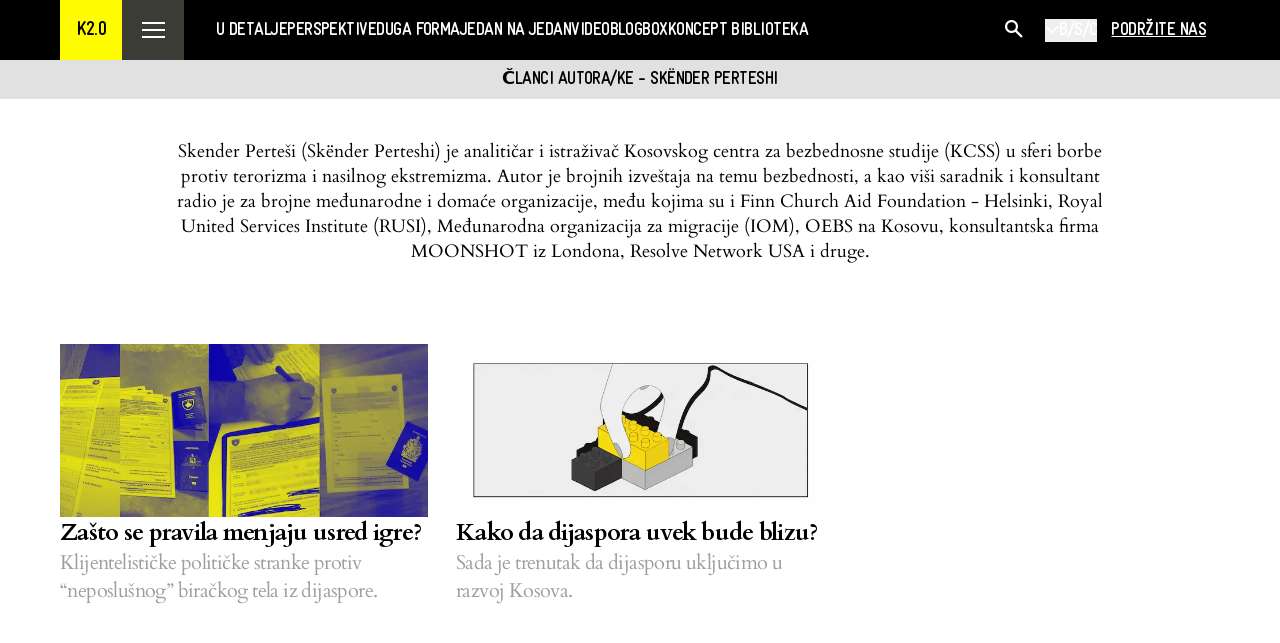

--- FILE ---
content_type: text/html; charset=utf-8
request_url: https://kosovotwopointzero.com/sr/author/skenderp
body_size: 16620
content:
<!DOCTYPE html><html lang="sr"><head><meta charSet="utf-8"/><meta name="viewport" content="width=device-width, initial-scale=1"/><link rel="preload" href="/_next/static/media/8a3b84c9cb27d8ab-s.p.woff" as="font" crossorigin="" type="font/woff"/><link rel="preload" href="/_next/static/media/a97078146f2cd403-s.p.woff2" as="font" crossorigin="" type="font/woff2"/><link rel="preload" href="/_next/static/media/b5cd9d6f70f6e8b3-s.p.woff" as="font" crossorigin="" type="font/woff"/><link rel="preload" href="/_next/static/media/ca38c5afad9c6cb2-s.p.woff2" as="font" crossorigin="" type="font/woff2"/><link rel="preload" href="/_next/static/media/e95fc0b793b56eb2-s.p.woff2" as="font" crossorigin="" type="font/woff2"/><link rel="preload" href="/_next/static/media/efa76f34eca62588-s.p.woff" as="font" crossorigin="" type="font/woff"/><link rel="preload" href="/_next/static/media/f0aadbc9dde7dce0-s.p.woff" as="font" crossorigin="" type="font/woff"/><link rel="preload" href="/_next/static/media/f3677d30cc210428-s.p.woff2" as="font" crossorigin="" type="font/woff2"/><link rel="stylesheet" href="/_next/static/css/02669b09da8f29e3.css" data-precedence="next"/><link rel="stylesheet" href="/_next/static/css/7b07e59f5d366ca3.css" data-precedence="next"/><link rel="preload" as="script" fetchPriority="low" href="/_next/static/chunks/webpack-f45ab073b9ec1cfe.js"/><script src="/_next/static/chunks/fd9d1056-86e3cc7927cfa162.js" async=""></script><script src="/_next/static/chunks/23-682f4bdffde66fe7.js" async=""></script><script src="/_next/static/chunks/main-app-8dbbb97111117d92.js" async=""></script><script src="/_next/static/chunks/747-eb5e2df5ff2bed15.js" async=""></script><script src="/_next/static/chunks/158-fa1654d7e116e62d.js" async=""></script><script src="/_next/static/chunks/app/%5Blocale%5D/(pages)/author/%5BauthorsSlug%5D/not-found-d6f539e9dc3ff86e.js" async=""></script><script src="/_next/static/chunks/489-50c690b2958055cb.js" async=""></script><script src="/_next/static/chunks/app/%5Blocale%5D/(pages)/author/%5BauthorsSlug%5D/page-80b45441735b168f.js" async=""></script><script src="/_next/static/chunks/673-c17ae007b87c3a91.js" async=""></script><script src="/_next/static/chunks/624-1615870e32fbe0cc.js" async=""></script><script src="/_next/static/chunks/560-80d050e71eb066ba.js" async=""></script><script src="/_next/static/chunks/851-dae9a7f0a769d020.js" async=""></script><script src="/_next/static/chunks/app/%5Blocale%5D/page-65ee88c6d5a798b7.js" async=""></script><script src="/_next/static/chunks/342-6fa6afb425daf96b.js" async=""></script><script src="/_next/static/chunks/app/%5Blocale%5D/layout-b559210e89f7c806.js" async=""></script><link rel="preload" href="https://www.googletagmanager.com/gtag/js?id=G-966H5W3CK1" as="script"/><link rel="preload" href="https://cdn.onthe.io/io.js/gS4af0HnZZyG" as="script"/><title>Kosovo2.0</title><meta name="description" content="Kosovo 2.0 është organizatë e pavarur mediale, ndër të parat e këtij lloji, e cila e përfshin shoqërinë në diskutime thelbësore. Me anë të revistave të shtypura dhe online, me anë të debateve e nismave avokuese, përkushtohemi të paraqesim sa më qartë zhvillimet aktuale në Kosovë, në rajon e më gjerë. Konteksti është thelbi i punës sonë, dhe pa të nuk do të ishte e mundur të merret vesh se çka po ndodh rreth nesh."/><meta name="application-name" content="Kosovo2.0"/><link rel="canonical" href="https://kosovotwopointzero.com/sq/" /><link rel="alternate" hrefLang="sq-al" href="https://kosovotwopointzero.com/sq/" /><link rel="alternate" hrefLang="en-us" href="https://kosovotwopointzero.com/en/" /><link rel="alternate" hrefLang="sr-rs" href="https://kosovotwopointzero.com/sr/" /><meta property="og:title" content="Kosovo2.0"/><meta property="og:description" content="Kosovo 2.0 është organizatë e pavarur mediale, ndër të parat e këtij lloji, e cila e përfshin shoqërinë në diskutime thelbësore. Me anë të revistave të shtypura dhe online, me anë të debateve e nismave avokuese, përkushtohemi të paraqesim sa më qartë zhvillimet aktuale në Kosovë, në rajon e më gjerë. Konteksti është thelbi i punës sonë, dhe pa të nuk do të ishte e mundur të merret vesh se çka po ndodh rreth nesh."/><meta property="og:url" content="https://kosovotwopointzero.com/sq/home"/><meta property="og:site_name" content="Kosovo 2.0"/><meta property="og:locale" content="sr"/><meta property="og:image" content="http://kosovotwopointzero.com/wp-content/uploads/2016/10/K2.0-logo-450x250.jpg"/><meta property="og:image:width" content="1920"/><meta property="og:image:height" content="1080"/><meta property="og:type" content="article"/><meta name="twitter:card" content="summary_large_image"/><meta name="twitter:site" content="@kosovo2point0"/><meta name="twitter:creator" content="@kosovo2point0"/><meta name="twitter:title" content="Kosovo2.0"/><meta name="twitter:description" content="Kosovo 2.0 është organizatë e pavarur mediale, ndër të parat e këtij lloji, e cila e përfshin shoqërinë në diskutime thelbësore. Me anë të revistave të shtypura dhe online, me anë të debateve e nismave avokuese, përkushtohemi të paraqesim sa më qartë zhvillimet aktuale në Kosovë, në rajon e më gjerë. Konteksti është thelbi i punës sonë, dhe pa të nuk do të ishte e mundur të merret vesh se çka po ndodh rreth nesh."/><meta name="twitter:image" content="http://kosovotwopointzero.com/wp-content/uploads/2016/10/K2.0-logo-450x250.jpg"/><link rel="icon" href="/favicon.ico" type="image/x-icon" sizes="225x225"/><meta name="next-size-adjust"/><script src="/_next/static/chunks/polyfills-78c92fac7aa8fdd8.js" noModule=""></script></head><body class="__variable_cc2a8f __variable_b51e02 font-sans antialiased"><div class="container flex h-[60px] max-w-[1920px] items-center justify-between bg-primary px-3 pt-1 lg:hidden"><p class="uppercase lg:text-h4-21-bold text-h4-21-bold-mobile uppercase uppercase md:text-h4-21-bold uppercase leading-[21px]" color="system-black">KOSOVO2.0</p><div class="flex items-center gap-3"><div class="relative"><button class="flex items-center gap-2"><p class="uppercase lg:text-h5-18-bold text-h5-18-bold-mobile uppercase uppercase md:text-h5-18-bold uppercase leading-[21px] text-system-black">B/S/C</p><div style="transform:rotate(90deg)"><svg xmlns="http://www.w3.org/2000/svg" fill="none" viewBox="0 0 6 9" class="fill-current" height="12" width="12"><path stroke="currentColor" stroke-linecap="round" stroke-linejoin="round" stroke-width="0.75" d="m1.125 1 3.75 3.75-3.75 3.75"></path></svg></div></button></div><button class="flex h-[40px] w-[40px] items-center justify-center" aria-label="Open menu"><svg xmlns="http://www.w3.org/2000/svg" fill="none" viewBox="0 0 23 16" class="fill-current" width="23" height="16" color="black"><path fill="currentColor" fill-rule="evenodd" d="M0 0h23v2H0zm0 7h23v2H0zm23 7H0v2h23z" clip-rule="evenodd"></path></svg></button></div></div><header class="sticky top-0 z-50 hidden bg-system-black lg:block"><div class="container m-auto w-full max-w-1488"><div class="flex items-center"><a href="/sr"><div role="button" class="flex h-[60px] w-[62px] items-center justify-center bg-[#FFFB00]"><p class="uppercase lg:text-h4-21-bold text-h4-21-bold-mobile uppercase uppercase md:text-h4-21-bold" color="black">K2.0</p></div></a><div role="button" class="mo: flex h-[60px] w-[62px] items-center justify-center mo:w-[23px] mo:bg-system-black bg-[#3C3C36]"><svg xmlns="http://www.w3.org/2000/svg" fill="none" viewBox="0 0 23 16" class="fill-current" width="23" height="16" color="white"><path fill="currentColor" fill-rule="evenodd" d="M0 0h23v2H0zm0 7h23v2H0zm23 7H0v2h23z" clip-rule="evenodd"></path></svg></div><nav class="ml-[32px] flex flex-1 mo:hidden"><ul class="flex items-center gap-[20px] lg:gap-[40px] tablet-big:gap-[20px]"><li class="flex h-[60px] items-center"><a href="/sr/u-detalje"><p class="uppercase lg:text-h5-18-bold text-h5-18-bold-mobile uppercase uppercase md:text-h5-18-bold hover:text-primary text-system-white">U detalje</p></a></li><li class="flex h-[60px] items-center"><a href="/sr/pikepamje"><p class="uppercase lg:text-h5-18-bold text-h5-18-bold-mobile uppercase uppercase md:text-h5-18-bold hover:text-primary text-system-white">Perspektive</p></a></li><li class="flex h-[60px] items-center"><a href="/sr/duga-forma"><p class="uppercase lg:text-h5-18-bold text-h5-18-bold-mobile uppercase uppercase md:text-h5-18-bold hover:text-primary text-system-white">Duga forma</p></a></li><li class="flex h-[60px] items-center"><a href="/sr/jedan-na-jedan"><p class="uppercase lg:text-h5-18-bold text-h5-18-bold-mobile uppercase uppercase md:text-h5-18-bold hover:text-primary text-system-white">Jedan na jedan</p></a></li><li class="flex h-[60px] items-center"><a href="video"><p class="uppercase lg:text-h5-18-bold text-h5-18-bold-mobile uppercase uppercase md:text-h5-18-bold hover:text-primary text-system-white">Video</p></a></li><li class="flex h-[60px] items-center"><a href="/sr/blogbox"><p class="uppercase lg:text-h5-18-bold text-h5-18-bold-mobile uppercase uppercase md:text-h5-18-bold hover:text-primary text-system-white">Blogbox</p></a></li><li class="flex h-[60px] items-center"><a href="/sr/koncept-biblioteka"><p class="uppercase lg:text-h5-18-bold text-h5-18-bold-mobile uppercase uppercase md:text-h5-18-bold hover:text-primary text-system-white">Koncept biblioteka</p></a></li></ul></nav><div class="flex items-center gap-5"><div role="button" class="flex h-[60px] w-[60px] items-center justify-center bg-system-black text-system-white"><svg width="24" height="24" viewBox="0 0 24 24" fill="none" xmlns="http://www.w3.org/2000/svg" class="ml-0.5 mt-0.5 h-[22px] w-[22px]"><path d="M11.2356 12.9123C9.78183 13.946 7.99283 14.3957 6.22313 14.1724C4.45344 13.9491 2.83221 13.0691 1.68074 11.7067C0.529281 10.3443 -0.0683723 8.59896 0.00622943 6.81665C0.0808312 5.03434 0.822243 3.34509 2.08353 2.0837C3.34481 0.822312 5.03392 0.0808379 6.81608 0.00622995C8.59825 -0.068378 10.3434 0.529325 11.7057 1.68088C13.068 2.83244 13.948 4.45381 14.1712 6.22365C14.3945 7.9935 13.9448 9.78264 12.9112 11.2365L18.6227 16.9468C18.7391 17.0554 18.8326 17.1863 18.8974 17.3317C18.9622 17.4772 18.997 17.6342 18.9998 17.7934C19.0026 17.9526 18.9733 18.1107 18.9137 18.2584C18.8541 18.406 18.7653 18.5401 18.6527 18.6527C18.5402 18.7653 18.4061 18.8541 18.2584 18.9137C18.1108 18.9733 17.9527 19.0026 17.7935 18.9998C17.6343 18.997 17.4773 18.9622 17.3319 18.8974C17.1864 18.8326 17.0555 18.7391 16.947 18.6226L11.2356 12.9123ZM11.8568 7.11345C11.8568 5.85558 11.3572 4.64924 10.4678 3.75979C9.57845 2.87034 8.3722 2.37066 7.11444 2.37066C5.85668 2.37066 4.65043 2.87034 3.76106 3.75979C2.87169 4.64924 2.37204 5.85558 2.37204 7.11345C2.37204 8.37132 2.87169 9.57766 3.76106 10.4671C4.65043 11.3566 5.85668 11.8562 7.11444 11.8562C8.3722 11.8562 9.57845 11.3566 10.4678 10.4671C11.3572 9.57766 11.8568 8.37132 11.8568 7.11345Z" fill="currentColor"></path></svg></div><div class="mobile-change-language lg:hidden"><div class="mb-6 flex flex-row items-center gap-2"><button class="border-2 border-system-black bg-primary px-3 py-2 pt-3 text-h5-18-bold uppercase text-system-black !border-gray bg-transparent">SHQ</button><button class="border-2 border-system-black bg-primary px-3 py-2 pt-3 text-h5-18-bold uppercase text-system-black !border-gray bg-transparent">ENG</button><button class="border-2 border-system-black bg-primary px-3 py-2 pt-3 text-h5-18-bold uppercase text-system-black">B/S/C</button></div></div><div class="hidden lg:block"><template data-react-aria-hidden="true"></template><div class="react-aria-Select" data-rac=""><button id="react-aria-:Raka3taH2:" class="block focus-within:outline-none focus:outline-none focus-visible:outline-none" data-rac="" type="button" tabindex="0" data-react-aria-pressable="true" aria-label="Select language" aria-labelledby="react-aria-:Raka3taH7: react-aria-:Raka3taH2:" aria-describedby="react-aria-:Raka3taH5: react-aria-:Raka3taH6:" aria-haspopup="listbox" aria-expanded="false"><div class="flex items-center gap-1" role="button"><svg xmlns="http://www.w3.org/2000/svg" fill="none" viewBox="0 0 13 8" class="fill-current" width="14" height="16" color="white"><path fill="currentColor" fill-rule="evenodd" d="M6.695 6.96a.56.56 0 0 1-.795 0L.165 1.225a.56.56 0 0 1 0-.795L.43.165c.22-.22.576-.22.795 0l5.072 5.072L11.37.165c.22-.22.576-.22.796 0l.265.265c.22.22.22.576 0 .795z" clip-rule="evenodd"></path></svg><p class="uppercase lg:text-h5-18-bold text-h5-18-bold-mobile uppercase uppercase md:text-h5-18-bold uppercase text-system-white"><span id="react-aria-:Raka3taH7:" class="react-aria-SelectValue" data-rac="">B/S/C</span></p></div></button><div style="border:0;clip:rect(0 0 0 0);clip-path:inset(50%);height:1px;margin:-1px;overflow:hidden;padding:0;position:fixed;width:1px;white-space:nowrap;top:0;left:0" aria-hidden="true" data-react-aria-prevent-focus="true" data-a11y-ignore="aria-hidden-focus" data-testid="hidden-select-container"><label><select tabindex="-1"><option></option><option value="sq">SHQ</option><option value="en">ENG</option><option value="sr" selected="">B/S/C</option></select></label></div></div></div><a class="flex h-[60px] items-center px-[14px] hover:opacity-70 mo:hidden" href="/sr/support-us"><p class="uppercase lg:text-h5-18-bold text-h5-18-bold-mobile uppercase uppercase md:text-h5-18-bold text-system-white underline">Podržite nas</p></a></div></div></div></header><div class="lg:hidden"></div><main style="min-height:calc(100vh - 580px)"><!--$--><!--$--><div><div class="top-0 z-20 bg-[#e2e1e1] p-2 text-center lg:top-[60px] mo:pt-10"><p class="uppercase lg:text-h5-18-bold text-h5-18-bold-mobile uppercase uppercase md:text-h5-18-bold text-system-black">Članci autora/ke - Skënder Perteshi</p></div><div class="container m-auto w-full"><div class="m-auto mt-10 w-full text-center md:w-[80%]"><p class="font-cardo lg:text-article-read font-cardo text-article-read-mobile font-cardo md:text-article-read font-cardo text-[1rem] text-article-read md:text-[1.25rem] [&amp;&gt;p]:mb-6">Skender Perteši (Skënder Perteshi) je analitičar i istraživač Kosovskog centra za bezbednosne studije (KCSS) u sferi borbe protiv terorizma i nasilnog ekstremizma. Autor je brojnih izveštaja na temu bezbednosti, a kao viši saradnik i konsultant radio je za brojne međunarodne i domaće organizacije, među kojima su i Finn Church Aid Foundation - Helsinki, Royal United Services Institute (RUSI), Međunarodna organizacija za migracije (IOM), OEBS na Kosovu, konsultantska firma MOONSHOT iz Londona, Resolve Network USA i druge.</p></div><div class="w-full py-0 sm:pb-20 sm:pt-10"><div class="flex flex-col gap-6"><div class="grid-col-1 grid max-w-1488 gap-x-7 gap-y-12 pt-10 md:grid-cols-3 md:gap-y-7"><a href="/sr/zasto-se-pravila-menjaju-usred-igre"><div class="article-vertical flex flex-col gap-[16px]"><div class="relative"><img alt="Skënder Perteshi" loading="lazy" width="1920" height="1080" decoding="async" data-nimg="1" class="aspect-video w-full object-cover" style="color:transparent" sizes="(max-width: 768px) 100vw, (max-width: 1200px) 50vw, 33vw" srcSet="/_next/image?url=https%3A%2F%2Fadmin.kosovotwopointzero.com%2Fwp-content%2Fuploads%2F2021%2F01%2FDaspora-Voton_Feature-Image.jpg&amp;w=256&amp;q=75 256w, /_next/image?url=https%3A%2F%2Fadmin.kosovotwopointzero.com%2Fwp-content%2Fuploads%2F2021%2F01%2FDaspora-Voton_Feature-Image.jpg&amp;w=384&amp;q=75 384w, /_next/image?url=https%3A%2F%2Fadmin.kosovotwopointzero.com%2Fwp-content%2Fuploads%2F2021%2F01%2FDaspora-Voton_Feature-Image.jpg&amp;w=640&amp;q=75 640w, /_next/image?url=https%3A%2F%2Fadmin.kosovotwopointzero.com%2Fwp-content%2Fuploads%2F2021%2F01%2FDaspora-Voton_Feature-Image.jpg&amp;w=750&amp;q=75 750w, /_next/image?url=https%3A%2F%2Fadmin.kosovotwopointzero.com%2Fwp-content%2Fuploads%2F2021%2F01%2FDaspora-Voton_Feature-Image.jpg&amp;w=828&amp;q=75 828w, /_next/image?url=https%3A%2F%2Fadmin.kosovotwopointzero.com%2Fwp-content%2Fuploads%2F2021%2F01%2FDaspora-Voton_Feature-Image.jpg&amp;w=1080&amp;q=75 1080w, /_next/image?url=https%3A%2F%2Fadmin.kosovotwopointzero.com%2Fwp-content%2Fuploads%2F2021%2F01%2FDaspora-Voton_Feature-Image.jpg&amp;w=1200&amp;q=75 1200w, /_next/image?url=https%3A%2F%2Fadmin.kosovotwopointzero.com%2Fwp-content%2Fuploads%2F2021%2F01%2FDaspora-Voton_Feature-Image.jpg&amp;w=1920&amp;q=75 1920w" src="/_next/image?url=https%3A%2F%2Fadmin.kosovotwopointzero.com%2Fwp-content%2Fuploads%2F2021%2F01%2FDaspora-Voton_Feature-Image.jpg&amp;w=1920&amp;q=75"/></div><div class="flex flex-col gap-[2px]"><p class="lg:text-h3-26-bold text-h3-26-bold-mobile md:text-h3-26-bold line-clamp-2 text-ellipsis !font-cardo !font-medium normal-case text-system-black hover:opacity-70 !text-h4-21-bold !font-[600] lg:!text-h3-26-bold lg:!leading-[2.06rem]">Zašto se pravila menjaju usred igre?</p><p class="lg:text-h4-lowercase text-h4-lowercase-mobile md:text-h4-lowercase line-clamp-2 text-ellipsis text-[#9e9e9e] group-hover:opacity-70 !font-cardo !text-[16px] !font-light !leading-6 lg:!text-[20px] lg:!leading-7">Klijentelističke političke stranke protiv “neposlušnog” biračkog tela iz dijaspore.</p></div></div></a><a href="/sr/kako-da-dijaspora-uvek-bude-blizu"><div class="article-vertical flex flex-col gap-[16px]"><div class="relative"><img alt="Skënder Perteshi" loading="lazy" width="1920" height="1080" decoding="async" data-nimg="1" class="aspect-video w-full object-cover" style="color:transparent" sizes="(max-width: 768px) 100vw, (max-width: 1200px) 50vw, 33vw" srcSet="/_next/image?url=https%3A%2F%2Fadmin.kosovotwopointzero.com%2Fwp-content%2Fuploads%2F2020%2F12%2FFeatureImage-KS-Diaspora-Political-Power-in-KS-ArritaKatona-K2.0.png&amp;w=256&amp;q=75 256w, /_next/image?url=https%3A%2F%2Fadmin.kosovotwopointzero.com%2Fwp-content%2Fuploads%2F2020%2F12%2FFeatureImage-KS-Diaspora-Political-Power-in-KS-ArritaKatona-K2.0.png&amp;w=384&amp;q=75 384w, /_next/image?url=https%3A%2F%2Fadmin.kosovotwopointzero.com%2Fwp-content%2Fuploads%2F2020%2F12%2FFeatureImage-KS-Diaspora-Political-Power-in-KS-ArritaKatona-K2.0.png&amp;w=640&amp;q=75 640w, /_next/image?url=https%3A%2F%2Fadmin.kosovotwopointzero.com%2Fwp-content%2Fuploads%2F2020%2F12%2FFeatureImage-KS-Diaspora-Political-Power-in-KS-ArritaKatona-K2.0.png&amp;w=750&amp;q=75 750w, /_next/image?url=https%3A%2F%2Fadmin.kosovotwopointzero.com%2Fwp-content%2Fuploads%2F2020%2F12%2FFeatureImage-KS-Diaspora-Political-Power-in-KS-ArritaKatona-K2.0.png&amp;w=828&amp;q=75 828w, /_next/image?url=https%3A%2F%2Fadmin.kosovotwopointzero.com%2Fwp-content%2Fuploads%2F2020%2F12%2FFeatureImage-KS-Diaspora-Political-Power-in-KS-ArritaKatona-K2.0.png&amp;w=1080&amp;q=75 1080w, /_next/image?url=https%3A%2F%2Fadmin.kosovotwopointzero.com%2Fwp-content%2Fuploads%2F2020%2F12%2FFeatureImage-KS-Diaspora-Political-Power-in-KS-ArritaKatona-K2.0.png&amp;w=1200&amp;q=75 1200w, /_next/image?url=https%3A%2F%2Fadmin.kosovotwopointzero.com%2Fwp-content%2Fuploads%2F2020%2F12%2FFeatureImage-KS-Diaspora-Political-Power-in-KS-ArritaKatona-K2.0.png&amp;w=1920&amp;q=75 1920w" src="/_next/image?url=https%3A%2F%2Fadmin.kosovotwopointzero.com%2Fwp-content%2Fuploads%2F2020%2F12%2FFeatureImage-KS-Diaspora-Political-Power-in-KS-ArritaKatona-K2.0.png&amp;w=1920&amp;q=75"/></div><div class="flex flex-col gap-[2px]"><p class="lg:text-h3-26-bold text-h3-26-bold-mobile md:text-h3-26-bold line-clamp-2 text-ellipsis !font-cardo !font-medium normal-case text-system-black hover:opacity-70 !text-h4-21-bold !font-[600] lg:!text-h3-26-bold lg:!leading-[2.06rem]">Kako da dijaspora uvek bude blizu?</p><p class="lg:text-h4-lowercase text-h4-lowercase-mobile md:text-h4-lowercase line-clamp-2 text-ellipsis text-[#9e9e9e] group-hover:opacity-70 !font-cardo !text-[16px] !font-light !leading-6 lg:!text-[20px] lg:!leading-7">Sada je trenutak da dijasporu uključimo u razvoj Kosova.</p></div></div></a></div></div></div></div></div><!--/$--><!--/$--></main><footer class="bg-system-black mo:pb-20"><div class="border border-b-[rgba(255,255,255,0.4)] mo:border-0"><form class="w-auto"><div class="container m-auto flex w-full max-w-1488 items-center justify-between gap-12 pb-[52px] pt-[58px] text-system-white mo:flex-col mo:gap-10 mo:py-8"><div class="flex flex-1"><p class="lg:text-h2-34-bold text-h2-34-bold-mobile md:text-h2-34-bold text-h5-18-bold uppercase mo:text-center mo:text-[20px]">BEST BITS: Naš nedeljni pregled.</p></div><div class="w-full flex-1"><div class="relative flex flex-1 flex-row items-end gap-5 mo:w-full"><input required="" type="email" placeholder="Vaš email" class="footer-input border-white text-white font-gravur w-[100%] rounded-none border-b bg-transparent pb-3 pl-2 uppercase placeholder:text-article-read placeholder:text-system-white focus:outline-none mo:pr-32" name="email" value=""/><button class="hover:bg-yellow-600 bg-yellow min-w-fit bg-primary px-[18px] py-2 text-h4-21-bold uppercase text-system-black disabled:opacity-50 mo:absolute mo:bottom-2 mo:right-0 mo:text-h4-21-bold">Prijavi se</button></div></div></div></form></div><div class="border border-b-[rgba(255,255,255,0.4)]"><div class="container m-auto flex w-full max-w-1488 justify-between py-[38px] md:flex-col md:gap-10 lg:flex-row lg:gap-0 mo:flex-col mo:gap-10"><div class="flex flex-1 flex-col gap-4"><a href="/sr"><div role="button" class="flex h-[60px] w-[62px] items-center justify-center bg-[#FFFB00]"><p class="uppercase lg:text-h4-21-bold text-h4-21-bold-mobile uppercase uppercase md:text-h4-21-bold" color="black">K2.0</p></div></a><div class="text-system-white"><p class="lg:text-h4-lowercase text-h4-lowercase-mobile md:text-h4-lowercase">KOSOVOTWOPOINTZERO</p><p class="font-cardo lg:text-article-read font-cardo text-article-read-mobile font-cardo md:text-article-read text-[rgba(255,255,255,0.8)]"><a href="/cdn-cgi/l/email-protection" class="__cf_email__" data-cfemail="bfd6d1d9d0ffd4cbc8d0cfd0d6d1cbc5dacdd091dcd0d2">[email&#160;protected]</a></p><p class="font-cardo lg:text-article-read font-cardo text-article-read-mobile font-cardo md:text-article-read text-[rgba(255,255,255,0.8)]">Rruga Ferat Dragaj Nr. 25,</p><p class="font-cardo lg:text-article-read font-cardo text-article-read-mobile font-cardo md:text-article-read text-[rgba(255,255,255,0.8)]">Prishtinë 10000, Republika e Kosovës</p></div></div><div class="flex flex-1 font-bold text-system-white md:gap-10 lg:gap-20 mo:w-[100%] mo:flex-wrap mo:gap-10"><ul class="flex gap-20 md:gap-10 lg:gap-20 mo:w-full mo:flex-wrap mo:gap-10"><li class="flex flex-col gap-6 mo:gap-2"><div><p class="uppercase lg:text-h4-21-bold text-h4-21-bold-mobile uppercase uppercase md:text-h4-21-bold text-h5-18-bold text-[rgba(255,255,255,0.4)]">O nama </p></div><ul class="flex flex-col gap-5"><li><a class="hover:opacity-70" href="/sr/o-nama"><p class="lg:text-h4-lowercase text-h4-lowercase-mobile md:text-h4-lowercase text-h5-18-bold uppercase mo:capitalize">Ko smo mi </p></a></li><li><a class="hover:opacity-70" href="/sr/o-nama"><p class="lg:text-h4-lowercase text-h4-lowercase-mobile md:text-h4-lowercase text-h5-18-bold uppercase mo:capitalize">Upravni odbor </p></a></li><li><a class="hover:opacity-70" href="/sr/donatori"><p class="lg:text-h4-lowercase text-h4-lowercase-mobile md:text-h4-lowercase text-h5-18-bold uppercase mo:capitalize">Donatori</p></a></li><li><a class="hover:opacity-70" href="/sr"><p class="lg:text-h4-lowercase text-h4-lowercase-mobile md:text-h4-lowercase text-h5-18-bold uppercase mo:capitalize"></p></a></li></ul></li><li class="flex flex-col gap-6 mo:gap-2"><div><p class="uppercase lg:text-h4-21-bold text-h4-21-bold-mobile uppercase uppercase md:text-h4-21-bold text-h5-18-bold text-[rgba(255,255,255,0.4)]">Poveži se s nama</p></div><ul class="flex flex-col gap-5"><li><a class="hover:opacity-70" href="/sr/pravila-komentarisanja-na-k2-0"><p class="lg:text-h4-lowercase text-h4-lowercase-mobile md:text-h4-lowercase text-h5-18-bold uppercase mo:capitalize">Pravila komentarisanja</p></a></li><li><a class="hover:opacity-70" href="/sr/republikacija-sadrzaja-k2-0"><p class="lg:text-h4-lowercase text-h4-lowercase-mobile md:text-h4-lowercase text-h5-18-bold uppercase mo:capitalize">Republikacija sadržaja K2.0</p></a></li></ul></li></ul></div></div></div><div class="container m-auto flex max-w-1488 items-center justify-between py-10 text-system-white mo:flex-col mo:items-start mo:gap-5 mo:py-4 mo:pb-10"><p class="uppercase lg:text-h5-18-bold text-h5-18-bold-mobile uppercase uppercase md:text-h5-18-bold text-h5-21-bold text-[rgba(255,255,255,0.8)]">© <!-- -->2026<!-- --> KOSOVOTWOPOINTZERO.</p><ul class="socials flex w-[200px] justify-between mo:gap-8"><li><a target="_blank" href="https://www.instagram.com/kosovo2point0/" rel="noreferrer"><div class="inline-block h-[24px] w-[24px] mo:h-[40px] mo:w-[40px]"><svg xmlns="http://www.w3.org/2000/svg" fill="none" viewBox="0 0 24 24" class="fill-current" width="100%" height="100%"><path fill="currentColor" fill-opacity="0.85" d="M16.19 2H7.81C4.17 2 2 4.17 2 7.81v8.37C2 19.83 4.17 22 7.81 22h8.37c3.64 0 5.81-2.17 5.81-5.81V7.81C22 4.17 19.83 2 16.19 2" opacity="0.4"></path><path fill="#FFFB00" d="M12 15.88a3.88 3.88 0 1 0 0-7.76 3.88 3.88 0 0 0 0 7.76M17 7.5a1 1 0 0 1-.71-.29q-.135-.15-.21-.33A1 1 0 0 1 16 6.5c0-.13.03-.26.08-.38.05-.13.12-.23.21-.33.23-.23.58-.34.9-.27.07.01.13.03.19.06q.09.03.18.09c.05.03.1.08.15.12.09.1.16.2.21.33.05.12.08.25.08.38s-.03.26-.08.38q-.075.18-.21.33-.15.135-.33.21c-.12.05-.25.08-.38.08"></path></svg></div></a></li><li><a target="_blank" href="https://www.tiktok.com/@kosovo2point0" rel="noreferrer"><div class="inline-block h-[24px] w-[24px] mo:h-[40px] mo:w-[40px]"><svg viewBox="0 0 24 24" fill="none" xmlns="http://www.w3.org/2000/svg" class="fill-current" width="100%" height="100%"><path opacity="0.4" d="M16.19 2H7.81C4.17 2 2 4.17 2 7.81V16.18C2 19.83 4.17 22 7.81 22H16.18C19.82 22 21.99 19.83 21.99 16.19V7.81C22 4.17 19.83 2 16.19 2Z" fill="white" fill-opacity="0.8"></path><path d="M15.7556 8.56646C15.6781 8.52505 15.6018 8.47903 15.5288 8.42841C15.3153 8.28117 15.1195 8.10861 14.9459 7.91305C14.5111 7.39539 14.3485 6.86967 14.2888 6.50271H14.291C14.2412 6.19786 14.2611 6 14.2645 6H12.2822V13.9686C12.2822 14.0755 12.2822 14.1814 12.2778 14.2861C12.2778 14.2987 12.2767 14.3114 12.2756 14.3252C12.2756 14.3309 12.2756 14.3367 12.2745 14.3424V14.347C12.2324 14.928 11.915 15.4479 11.4283 15.7355C11.1783 15.8839 10.8962 15.961 10.6086 15.961C9.68494 15.961 8.93717 15.1776 8.93717 14.2113C8.93717 13.245 9.68494 12.4616 10.6086 12.4616C10.7834 12.4616 10.957 12.4903 11.1229 12.5467L11.1252 10.4485C10.1053 10.3116 9.07655 10.6245 8.28896 11.3112C7.94715 11.6195 7.66066 11.9876 7.44053 12.3995C7.35646 12.549 7.0412 13.1518 7.00249 14.1308C6.97815 14.6864 7.13855 15.2616 7.21487 15.4985V15.5031C7.26244 15.6435 7.44938 16.1209 7.75247 16.5235C7.99693 16.8468 8.28674 17.1309 8.61085 17.3656V17.361L8.61527 17.3656C9.57432 18.0431 10.6384 17.9994 10.6384 17.9994C10.8221 17.9914 11.4393 17.9994 12.1395 17.6543C12.916 17.2712 13.3585 16.7018 13.3585 16.7018C13.6406 16.3613 13.8662 15.9725 14.0233 15.5538C14.2025 15.0637 14.2622 14.4759 14.2622 14.24V10.0125C14.2866 10.0274 14.6063 10.2471 14.6063 10.2471C14.6063 10.2471 15.0675 10.5543 15.7876 10.7544C16.3042 10.8971 17 10.927 17 10.927V8.88166C16.7566 8.90927 16.2611 8.82874 15.7545 8.56646H15.7556Z" fill="#FFFB00"></path></svg></div></a></li><li><a target="_blank" href="https://twitter.com/kosovo2point0" rel="noreferrer"><div class="inline-block h-[24px] w-[24px] mo:h-[40px] mo:w-[40px]"><svg xmlns="http://www.w3.org/2000/svg" fill="none" viewBox="0 0 24 24" class="fill-current" width="100%" height="100%"><path fill="currentColor" fill-opacity="0.85" d="M16.19 2H7.81C4.17 2 2 4.17 2 7.81v8.37C2 19.83 4.17 22 7.81 22h8.37c3.64 0 5.81-2.17 5.81-5.81V7.81C22 4.17 19.83 2 16.19 2" opacity="0.4"></path><path fill="#FFFB00" d="M14.875 8h1.534l-3.35 3.812L17 17h-3.086l-2.418-3.146L8.73 17H7.196l3.583-4.079L7 8.001h3.164l2.183 2.875zm-.54 8.086h.85L9.7 8.866h-.911z"></path></svg></div></a></li><li><a target="_blank" href="https://www.facebook.com/Kosovo2.0" rel="noreferrer"><div class="inline-block h-[24px] w-[24px] mo:h-[40px] mo:w-[40px]"><svg xmlns="http://www.w3.org/2000/svg" fill="none" viewBox="0 0 24 24" class="fill-current" width="100%" height="100%"><path fill="currentColor" fill-opacity="0.85" d="M16.19 2H7.82C4.18 2 2.01 4.17 2.01 7.81v8.37c0 3.64 2.17 5.81 5.81 5.81h8.37c3.64 0 5.81-2.17 5.81-5.81V7.81C22 4.17 19.83 2 16.19 2" opacity="0.4"></path><path fill="#FFFB00" d="m13.92 9.28.05 2.95 2.63-.04c.19 0 .33.17.3.35l-.35 1.91c-.03.14-.15.24-.29.25l-2.25.04.12 5.21-3 .05-.12-5.21-1.7.03c-.17 0-.3-.13-.3-.3l-.03-1.9c0-.17.13-.3.3-.3l1.7-.03-.05-3.25a2.996 2.996 0 0 1 2.95-3.05l2.7-.04c.17 0 .3.13.3.3l.04 2.4c0 .17-.13.3-.3.3l-2.4.04c-.17-.01-.3.13-.3.29"></path></svg></div></a></li><li><a target="_blank" href="https://www.youtube.com/@kosovo2.0" rel="noreferrer"><div class="inline-block h-[24px] w-[24px] mo:h-[40px] mo:w-[40px]"><svg xmlns="http://www.w3.org/2000/svg" fill="none" viewBox="0 0 24 24" class="fill-current" width="100%" height="100%"><path fill="currentColor" fill-opacity="0.85" d="M18 22H6c-3.6 0-6-2.5-6-6.25v-7.5C0 4.5 2.4 2 6 2h12c3.6 0 6 2.5 6 6.25v7.5C24 19.5 21.6 22 18 22" opacity="0.4"></path><path fill="#FFFB00" d="m10.915 8.38 3.956 2.135c1.505.822 1.505 2.149 0 2.97l-3.956 2.135C9.313 16.486 8 15.822 8 14.135V9.85c0-1.673 1.313-2.336 2.915-1.47"></path></svg></div></a></li></ul></div></footer><script data-cfasync="false" src="/cdn-cgi/scripts/5c5dd728/cloudflare-static/email-decode.min.js"></script><script src="/_next/static/chunks/webpack-f45ab073b9ec1cfe.js" async=""></script><script>(self.__next_f=self.__next_f||[]).push([0]);self.__next_f.push([2,null])</script><script>self.__next_f.push([1,"1:HL[\"/_next/static/media/1c14a413b59a2a43-s.p.woff2\",\"font\",{\"crossOrigin\":\"\",\"type\":\"font/woff2\"}]\n2:HL[\"/_next/static/media/2f5588c096c63610-s.p.woff2\",\"font\",{\"crossOrigin\":\"\",\"type\":\"font/woff2\"}]\n3:HL[\"/_next/static/media/5af03438a20ce455-s.p.woff2\",\"font\",{\"crossOrigin\":\"\",\"type\":\"font/woff2\"}]\n4:HL[\"/_next/static/media/823fbb9500c6147d-s.p.woff2\",\"font\",{\"crossOrigin\":\"\",\"type\":\"font/woff2\"}]\n5:HL[\"/_next/static/media/8305de6c9ee87ae5-s.p.woff\",\"font\",{\"crossOrigin\":\"\",\"type\":\"font/woff\"}]\n6:HL[\"/_next/static/media/8a3b84c9cb27d8ab-s.p.woff\",\"font\",{\"crossOrigin\":\"\",\"type\":\"font/woff\"}]\n7:HL[\"/_next/static/media/a97078146f2cd403-s.p.woff2\",\"font\",{\"crossOrigin\":\"\",\"type\":\"font/woff2\"}]\n8:HL[\"/_next/static/media/b5cd9d6f70f6e8b3-s.p.woff\",\"font\",{\"crossOrigin\":\"\",\"type\":\"font/woff\"}]\n9:HL[\"/_next/static/media/ca38c5afad9c6cb2-s.p.woff2\",\"font\",{\"crossOrigin\":\"\",\"type\":\"font/woff2\"}]\na:HL[\"/_next/static/media/e95fc0b793b56eb2-s.p.woff2\",\"font\",{\"crossOrigin\":\"\",\"type\":\"font/woff2\"}]\nb:HL[\"/_next/static/media/efa76f34eca62588-s.p.woff\",\"font\",{\"crossOrigin\":\"\",\"type\":\"font/woff\"}]\nc:HL[\"/_next/static/media/f0aadbc9dde7dce0-s.p.woff\",\"font\",{\"crossOrigin\":\"\",\"type\":\"font/woff\"}]\nd:HL[\"/_next/static/media/f3677d30cc210428-s.p.woff2\",\"font\",{\"crossOrigin\":\"\",\"type\":\"font/woff2\"}]\ne:HL[\"/_next/static/css/02669b09da8f29e3.css\",\"style\"]\nf:HL[\"/_next/static/css/7b07e59f5d366ca3.css\",\"style\"]\n"])</script><script>self.__next_f.push([1,"10:I[95751,[],\"\"]\n13:I[39275,[],\"\"]\n16:I[61343,[],\"\"]\n17:I[16150,[\"747\",\"static/chunks/747-eb5e2df5ff2bed15.js\",\"158\",\"static/chunks/158-fa1654d7e116e62d.js\",\"903\",\"static/chunks/app/%5Blocale%5D/(pages)/author/%5BauthorsSlug%5D/not-found-d6f539e9dc3ff86e.js\"],\"PageNotFound\"]\n1a:I[76130,[],\"\"]\n14:[\"locale\",\"sr\",\"d\"]\n15:[\"authorsSlug\",\"skenderp\",\"d\"]\n1b:[]\n"])</script><script>self.__next_f.push([1,"0:[null,[\"$\",\"$L10\",null,{\"buildId\":\"gtIRab7gYH3XJ5BN_77oF\",\"assetPrefix\":\"\",\"initialCanonicalUrl\":\"/sr/author/skenderp\",\"initialTree\":[\"\",{\"children\":[[\"locale\",\"sr\",\"d\"],{\"children\":[\"(pages)\",{\"children\":[\"author\",{\"children\":[[\"authorsSlug\",\"skenderp\",\"d\"],{\"children\":[\"__PAGE__\",{}]}]}]}]},\"$undefined\",\"$undefined\",true]}],\"initialSeedData\":[\"\",{\"children\":[[\"locale\",\"sr\",\"d\"],{\"children\":[\"(pages)\",{\"children\":[\"author\",{\"children\":[[\"authorsSlug\",\"skenderp\",\"d\"],{\"children\":[\"__PAGE__\",{},[[\"$L11\",\"$L12\"],null],null]},[\"$\",\"$L13\",null,{\"parallelRouterKey\":\"children\",\"segmentPath\":[\"children\",\"$14\",\"children\",\"(pages)\",\"children\",\"author\",\"children\",\"$15\",\"children\"],\"error\":\"$undefined\",\"errorStyles\":\"$undefined\",\"errorScripts\":\"$undefined\",\"template\":[\"$\",\"$L16\",null,{}],\"templateStyles\":\"$undefined\",\"templateScripts\":\"$undefined\",\"notFound\":[\"$\",\"$L17\",null,{}],\"notFoundStyles\":[],\"styles\":null}],[[\"$\",\"div\",null,{\"className\":\"flex h-[100vh] w-full items-center justify-center p-5\",\"children\":[\"$\",\"p\",null,{\"className\":\"lg:text-h3-26-bold text-h3-26-bold-mobile md:text-h3-26-bold\",\"children\":\"Loading...\"}]}],[],[]]]},[\"$\",\"$L13\",null,{\"parallelRouterKey\":\"children\",\"segmentPath\":[\"children\",\"$14\",\"children\",\"(pages)\",\"children\",\"author\",\"children\"],\"error\":\"$undefined\",\"errorStyles\":\"$undefined\",\"errorScripts\":\"$undefined\",\"template\":[\"$\",\"$L16\",null,{}],\"templateStyles\":\"$undefined\",\"templateScripts\":\"$undefined\",\"notFound\":[\"$\",\"$L17\",null,{}],\"notFoundStyles\":[],\"styles\":null}],[[\"$\",\"div\",null,{\"className\":\"flex h-[100vh] w-full items-center justify-center p-5\",\"children\":[\"$\",\"p\",null,{\"className\":\"lg:text-h3-26-bold text-h3-26-bold-mobile md:text-h3-26-bold\",\"children\":\"Loading...\"}]}],[],[]]]},[\"$\",\"$L13\",null,{\"parallelRouterKey\":\"children\",\"segmentPath\":[\"children\",\"$14\",\"children\",\"(pages)\",\"children\"],\"error\":\"$undefined\",\"errorStyles\":\"$undefined\",\"errorScripts\":\"$undefined\",\"template\":[\"$\",\"$L16\",null,{}],\"templateStyles\":\"$undefined\",\"templateScripts\":\"$undefined\",\"notFound\":\"$undefined\",\"notFoundStyles\":\"$undefined\",\"styles\":null}],null]},[\"$L18\",null],null]},[\"$\",\"$L13\",null,{\"parallelRouterKey\":\"children\",\"segmentPath\":[\"children\"],\"error\":\"$undefined\",\"errorStyles\":\"$undefined\",\"errorScripts\":\"$undefined\",\"template\":[\"$\",\"$L16\",null,{}],\"templateStyles\":\"$undefined\",\"templateScripts\":\"$undefined\",\"notFound\":[[\"$\",\"title\",null,{\"children\":\"404: This page could not be found.\"}],[\"$\",\"div\",null,{\"style\":{\"fontFamily\":\"system-ui,\\\"Segoe UI\\\",Roboto,Helvetica,Arial,sans-serif,\\\"Apple Color Emoji\\\",\\\"Segoe UI Emoji\\\"\",\"height\":\"100vh\",\"textAlign\":\"center\",\"display\":\"flex\",\"flexDirection\":\"column\",\"alignItems\":\"center\",\"justifyContent\":\"center\"},\"children\":[\"$\",\"div\",null,{\"children\":[[\"$\",\"style\",null,{\"dangerouslySetInnerHTML\":{\"__html\":\"body{color:#000;background:#fff;margin:0}.next-error-h1{border-right:1px solid rgba(0,0,0,.3)}@media (prefers-color-scheme:dark){body{color:#fff;background:#000}.next-error-h1{border-right:1px solid rgba(255,255,255,.3)}}\"}}],[\"$\",\"h1\",null,{\"className\":\"next-error-h1\",\"style\":{\"display\":\"inline-block\",\"margin\":\"0 20px 0 0\",\"padding\":\"0 23px 0 0\",\"fontSize\":24,\"fontWeight\":500,\"verticalAlign\":\"top\",\"lineHeight\":\"49px\"},\"children\":\"404\"}],[\"$\",\"div\",null,{\"style\":{\"display\":\"inline-block\"},\"children\":[\"$\",\"h2\",null,{\"style\":{\"fontSize\":14,\"fontWeight\":400,\"lineHeight\":\"49px\",\"margin\":0},\"children\":\"This page could not be found.\"}]}]]}]}]],\"notFoundStyles\":[],\"styles\":[[\"$\",\"link\",\"0\",{\"rel\":\"stylesheet\",\"href\":\"/_next/static/css/02669b09da8f29e3.css\",\"precedence\":\"next\",\"crossOrigin\":\"$undefined\"}],[\"$\",\"link\",\"1\",{\"rel\":\"stylesheet\",\"href\":\"/_next/static/css/7b07e59f5d366ca3.css\",\"precedence\":\"next\",\"crossOrigin\":\"$undefined\"}]]}],null],\"couldBeIntercepted\":false,\"initialHead\":[null,\"$L19\"],\"globalErrorComponent\":\"$1a\",\"missingSlots\":\"$W1b\"}]]\n"])</script><script>self.__next_f.push([1,"1d:I[66674,[\"747\",\"static/chunks/747-eb5e2df5ff2bed15.js\",\"489\",\"static/chunks/489-50c690b2958055cb.js\",\"493\",\"static/chunks/app/%5Blocale%5D/(pages)/author/%5BauthorsSlug%5D/page-80b45441735b168f.js\"],\"default\"]\n18:[\"$\",\"html\",null,{\"lang\":\"sr\",\"children\":[\"$\",\"body\",null,{\"className\":\"__variable_cc2a8f __variable_b51e02 font-sans antialiased\",\"children\":\"$L1c\"}]}]\n"])</script><script>self.__next_f.push([1,"12:[\"$\",\"$L1d\",null,{\"posts\":[{\"id\":60138,\"title\":\"Zašto se pravila menjaju usred igre?\",\"excerpt\":\"\",\"date\":\"2021-01-15T16:43:08+01:00\",\"author_slug\":\"skenderp\",\"author\":{\"id\":\"707\",\"slug\":\"skenderp\",\"name\":\"Skënder Perteshi\",\"image\":\"https://admin.kosovotwopointzero.com/wp-content/uploads/2020/12/skender-author.png\",\"position_sq\":\"\",\"position_en\":\"\",\"position_sr\":\"\",\"bio_sq\":\"Skënder Perteshi është analist dhe hulumtues për luftimin dhe parandalimin e ekstremizmit të dhunshëm dhe terrorizmit në Qendrën Kosovare për Studime të Sigurisë (QKSS). Ai është autor i shumë raporteve hulumtuese që ndërlidhen me çështje të sigurisë. Ka punuar si këshillues dhe bashkëpunëtor i lartë për këto çështje me organizata ndërkombëtare dhe vendore, duke përfshirë Finn Church Aid Foundation–Helsinki, Institutin Mbretëror të Shërbimeve të Bashkuara, Organizatën Ndërkombëtare për Migracion, OSBE në Kosovë, kompaninë e konsulencës MOONSHOT dhe Resolve Network USA. \",\"bio_en\":\"Skënder Perteshi is a counter-terrorism/countering violent extremism analyst and researcher at the Kosovar Center for Security Studies (KCSS). He is the author of numerous research reports related to security topics, and he has worked as senior associate and consultant on security issues for many international and local organisations, including Finn Church Aid Foundation–Helsinki, Royal United Services Institute (RUSI), International Organisation of Migration (IOM), OSCE in Kosovo, MOONSHOT consulting company in London, Resolve Network USA and others.\",\"bio_sr\":\"Skender Perteši (Skënder Perteshi) je analitičar i istraživač Kosovskog centra za bezbednosne studije (KCSS) u sferi borbe protiv terorizma i nasilnog ekstremizma. Autor je brojnih izveštaja na temu bezbednosti, a kao viši saradnik i konsultant radio je za brojne međunarodne i domaće organizacije, među kojima su i Finn Church Aid Foundation - Helsinki, Royal United Services Institute (RUSI), Međunarodna organizacija za migracije (IOM), OEBS na Kosovu, konsultantska firma MOONSHOT iz Londona, Resolve Network USA i druge.\"},\"category\":[{\"term_id\":14,\"name\":\"Perspektive\",\"slug\":\"pikepamje\",\"term_group\":0,\"term_taxonomy_id\":14,\"taxonomy\":\"category\",\"description\":\"\",\"parent\":0,\"count\":472,\"filter\":\"raw\",\"term_order\":\"60\",\"cat_ID\":14,\"category_count\":472,\"category_description\":\"\",\"cat_name\":\"Perspektive\",\"category_nicename\":\"pikepamje\",\"category_parent\":0}],\"tags\":[{\"term_id\":529,\"name\":\"Dijaspora\",\"slug\":\"dijaspora-sr\",\"term_group\":0,\"term_taxonomy_id\":529,\"taxonomy\":\"post_tag\",\"description\":\"\",\"parent\":0,\"count\":41,\"filter\":\"raw\",\"term_order\":\"84\"},{\"term_id\":555,\"name\":\"Izbori\",\"slug\":\"izbori\",\"term_group\":0,\"term_taxonomy_id\":555,\"taxonomy\":\"post_tag\",\"description\":\"\",\"parent\":0,\"count\":43,\"filter\":\"raw\",\"term_order\":\"200\"},{\"term_id\":1012,\"name\":\"Izbori2021\",\"slug\":\"izbori-2021\",\"term_group\":0,\"term_taxonomy_id\":1012,\"taxonomy\":\"post_tag\",\"description\":\"\",\"parent\":0,\"count\":20,\"filter\":\"raw\",\"term_order\":\"0\"}],\"featured_image\":\"https://admin.kosovotwopointzero.com/wp-content/uploads/2021/01/Daspora-Voton_Feature-Image.jpg\",\"permalink\":\"https://admin.kosovotwopointzero.com/sr/zasto-se-pravila-menjaju-usred-igre/\",\"slug\":\"zasto-se-pravila-menjaju-usred-igre\",\"sub_title\":\"Klijentelističke političke stranke protiv “neposlušnog” biračkog tela iz dijaspore.\",\"people\":null,\"other_authors\":[]},{\"id\":59902,\"title\":\"Kako da dijaspora uvek bude blizu?\",\"excerpt\":\"\",\"date\":\"2020-12-18T15:44:07+01:00\",\"author_slug\":\"skenderp\",\"author\":{\"id\":\"707\",\"slug\":\"skenderp\",\"name\":\"Skënder Perteshi\",\"image\":\"https://admin.kosovotwopointzero.com/wp-content/uploads/2020/12/skender-author.png\",\"position_sq\":\"\",\"position_en\":\"\",\"position_sr\":\"\",\"bio_sq\":\"Skënder Perteshi është analist dhe hulumtues për luftimin dhe parandalimin e ekstremizmit të dhunshëm dhe terrorizmit në Qendrën Kosovare për Studime të Sigurisë (QKSS). Ai është autor i shumë raporteve hulumtuese që ndërlidhen me çështje të sigurisë. Ka punuar si këshillues dhe bashkëpunëtor i lartë për këto çështje me organizata ndërkombëtare dhe vendore, duke përfshirë Finn Church Aid Foundation–Helsinki, Institutin Mbretëror të Shërbimeve të Bashkuara, Organizatën Ndërkombëtare për Migracion, OSBE në Kosovë, kompaninë e konsulencës MOONSHOT dhe Resolve Network USA. \",\"bio_en\":\"Skënder Perteshi is a counter-terrorism/countering violent extremism analyst and researcher at the Kosovar Center for Security Studies (KCSS). He is the author of numerous research reports related to security topics, and he has worked as senior associate and consultant on security issues for many international and local organisations, including Finn Church Aid Foundation–Helsinki, Royal United Services Institute (RUSI), International Organisation of Migration (IOM), OSCE in Kosovo, MOONSHOT consulting company in London, Resolve Network USA and others.\",\"bio_sr\":\"Skender Perteši (Skënder Perteshi) je analitičar i istraživač Kosovskog centra za bezbednosne studije (KCSS) u sferi borbe protiv terorizma i nasilnog ekstremizma. Autor je brojnih izveštaja na temu bezbednosti, a kao viši saradnik i konsultant radio je za brojne međunarodne i domaće organizacije, među kojima su i Finn Church Aid Foundation - Helsinki, Royal United Services Institute (RUSI), Međunarodna organizacija za migracije (IOM), OEBS na Kosovu, konsultantska firma MOONSHOT iz Londona, Resolve Network USA i druge.\"},\"category\":[{\"term_id\":14,\"name\":\"Perspektive\",\"slug\":\"pikepamje\",\"term_group\":0,\"term_taxonomy_id\":14,\"taxonomy\":\"category\",\"description\":\"\",\"parent\":0,\"count\":472,\"filter\":\"raw\",\"term_order\":\"60\",\"cat_ID\":14,\"category_count\":472,\"category_description\":\"\",\"cat_name\":\"Perspektive\",\"category_nicename\":\"pikepamje\",\"category_parent\":0}],\"tags\":[{\"term_id\":529,\"name\":\"Dijaspora\",\"slug\":\"dijaspora-sr\",\"term_group\":0,\"term_taxonomy_id\":529,\"taxonomy\":\"post_tag\",\"description\":\"\",\"parent\":0,\"count\":41,\"filter\":\"raw\",\"term_order\":\"84\"},{\"term_id\":702,\"name\":\"Ekonomija\",\"slug\":\"ekonomija\",\"term_group\":0,\"term_taxonomy_id\":702,\"taxonomy\":\"post_tag\",\"description\":\"\",\"parent\":0,\"count\":37,\"filter\":\"raw\",\"term_order\":\"114\"}],\"featured_image\":\"https://admin.kosovotwopointzero.com/wp-content/uploads/2020/12/FeatureImage-KS-Diaspora-Political-Power-in-KS-ArritaKatona-K2.0.png\",\"permalink\":\"https://admin.kosovotwopointzero.com/sr/kako-da-dijaspora-uvek-bude-blizu/\",\"slug\":\"kako-da-dijaspora-uvek-bude-blizu\",\"sub_title\":\"Sada je trenutak da dijasporu uključimo u razvoj Kosova.\",\"people\":null,\"other_authors\":[]}],\"locale\":\"sr\"}]\n"])</script><script>self.__next_f.push([1,"1e:I[40011,[\"747\",\"static/chunks/747-eb5e2df5ff2bed15.js\",\"489\",\"static/chunks/489-50c690b2958055cb.js\",\"673\",\"static/chunks/673-c17ae007b87c3a91.js\",\"624\",\"static/chunks/624-1615870e32fbe0cc.js\",\"560\",\"static/chunks/560-80d050e71eb066ba.js\",\"851\",\"static/chunks/851-dae9a7f0a769d020.js\",\"61\",\"static/chunks/app/%5Blocale%5D/page-65ee88c6d5a798b7.js\"],\"default\"]\n"])</script><script>self.__next_f.push([1,"1c:[\"$\",\"$L1e\",null,{\"locale\":\"sr\",\"now\":\"$D2026-01-14T20:54:42.516Z\",\"timeZone\":\"UTC\",\"messages\":{\"appDescription\":\"Kosovo 2.0 je časopis koji pokriva širok spektar tema, od politike i društva do kulture i novih tehnologija.\",\"appName\":\"Kosovo 2.0\",\"supportUs\":\"Podržite nas\",\"readAlso\":\"Pročitajte takođe\",\"photography\":\"Fotografija\",\"recommended\":\"Preporučujemo\",\"test\":\"Test sr\",\"videos\":\"Video\",\"podcast\":\"Podkastovi\",\"trending\":\"U Trendu\",\"newsletter\":\"Best Bits\",\"donate\":\"Doniraj\",\"seeAll\":\"Više\",\"photostory\":\"Foto priče\",\"footerNewsletterDescription\":\"BEST BITS: Naš nedeljni pregled.\",\"newsletterDescription\":\"Prijavite se na “Best Bits” i primite naše najbolje sadržaje za ovu nedelju.\",\"donateDescription\":\"Pomozite nam da vam obezbedimo novinarstvo u koje imate poverenja. Cenimo svaki donirani iznos.\",\"signUp\":\"Prijavi se\",\"email\":\"Email\",\"onSocials\":\"Na društvenim mrežama\",\"yourEmailAddress\":\"Vaš email\",\"joinIn\":\"Pridružite se\",\"audio\":\"Audio\",\"downloadDocument\":\"Preuzmi dokument\",\"downloadPdf\":\"Preuzmi PDF\",\"upcomingEvents\":\"Predstojeći događaji\",\"nextEvent\":\"Sledeći događaj\",\"addToCalendar\":\"Naredna dešavanja\",\"showMore\":\"Prikaži više\",\"showLess\":\"Prikaži manje\",\"with\":\"Sa\",\"and\":\"i\",\"authors\":\"Autori/ke\",\"inquiryBox\":\"Kutija za kontakt\",\"yourName\":\"Vaše ime\",\"yourEmail\":\"Vaš email\",\"sendYourPitch\":\"Vaš pitch\",\"send\":\"Pošalji\",\"bloggers\":\"Blogeri\",\"latest\":\"Najnovije\",\"print\":\"Print\",\"becomeAMember\":\"Učlani se\",\"supportOurJournalism\":\"Podrži naše novinarstvo\",\"readMore\":\"Pročitaj više\",\"amount\":\"Iznos\",\"subscribedSuccessfully\":\"Hvala vam, vaš zahtev za prijavu je uspešan!\",\"search\":\"Traži\",\"home\":\"Početna\",\"menu\":\"Meni\",\"categories\":\"Kategorije\",\"months\":\"Meseci\",\"subscribe\":\"Pretplati se\",\"donation_value\":\"Vrednost donacije\",\"subscriptionFormTitle\":\"Popunite svoje lične podatke ispod i nastavite sa plaćanjem\",\"subscriptionFormLang\":\"Jezik na kojem želite da primate sadržaj\",\"name\":\"Ime\",\"phoneNumber\":\"Broj telefona\",\"comment\":\"Napomena\",\"continue\":\"Nastavi\",\"acceptTerms\":\"Prihvatam da sam pročitao i razumeo uslove korišćenja i politiku privatnosti i slažem se da ih poštujem.\",\"noPlannedEvents\":\"Nema planiranih događaja!\",\"loadMore\":\"Učitaj više\",\"suggested\":\"Predloženo\",\"searchResultsFor\":\"Rezultati pretrage za\",\"noneFound\":\"Nijedan nije pronađen\",\"loading\":\"Učitavanje...\",\"getContent\":\"Pristupi sadržaju namenjenom samo tebi.\",\"newsletterText\":\"Naš nedeljni pregled\",\"authorArchiveSlogan\":\"Članci autora/ke\",\"exploreMore\":\"Istraži više\",\"donateAndSubscribeDescription\":\"Želite da podržite naše novinarstvo? Pridružite se \\\"HIVE\\\" ili razmotrite donaciju.\"},\"children\":\"$L1f\"}]\n"])</script><script>self.__next_f.push([1,"19:[[\"$\",\"meta\",\"0\",{\"name\":\"viewport\",\"content\":\"width=device-width, initial-scale=1\"}],[\"$\",\"meta\",\"1\",{\"charSet\":\"utf-8\"}],[\"$\",\"title\",\"2\",{\"children\":\"Kosovo2.0\"}],[\"$\",\"meta\",\"3\",{\"name\":\"description\",\"content\":\"Kosovo 2.0 është organizatë e pavarur mediale, ndër të parat e këtij lloji, e cila e përfshin shoqërinë në diskutime thelbësore. Me anë të revistave të shtypura dhe online, me anë të debateve e nismave avokuese, përkushtohemi të paraqesim sa më qartë zhvillimet aktuale në Kosovë, në rajon e më gjerë. Konteksti është thelbi i punës sonë, dhe pa të nuk do të ishte e mundur të merret vesh se çka po ndodh rreth nesh.\"}],[\"$\",\"meta\",\"4\",{\"name\":\"application-name\",\"content\":\"Kosovo2.0\"}],[\"$\",\"link\",\"5\",{\"rel\":\"canonical\",\"href\":\"http://kosovotwopointzero.com/sq/\"}],[\"$\",\"link\",\"6\",{\"rel\":\"alternate\",\"hrefLang\":\"sq-al\",\"href\":\"http://kosovotwopointzero.com/sq/\"}],[\"$\",\"link\",\"7\",{\"rel\":\"alternate\",\"hrefLang\":\"en-us\",\"href\":\"http://kosovotwopointzero.com/en/\"}],[\"$\",\"link\",\"8\",{\"rel\":\"alternate\",\"hrefLang\":\"sr-rs\",\"href\":\"http://kosovotwopointzero.com/sr/\"}],[\"$\",\"meta\",\"9\",{\"property\":\"og:title\",\"content\":\"Kosovo2.0\"}],[\"$\",\"meta\",\"10\",{\"property\":\"og:description\",\"content\":\"Kosovo 2.0 është organizatë e pavarur mediale, ndër të parat e këtij lloji, e cila e përfshin shoqërinë në diskutime thelbësore. Me anë të revistave të shtypura dhe online, me anë të debateve e nismave avokuese, përkushtohemi të paraqesim sa më qartë zhvillimet aktuale në Kosovë, në rajon e më gjerë. Konteksti është thelbi i punës sonë, dhe pa të nuk do të ishte e mundur të merret vesh se çka po ndodh rreth nesh.\"}],[\"$\",\"meta\",\"11\",{\"property\":\"og:url\",\"content\":\"https://kosovotwopointzero.com/sq/home\"}],[\"$\",\"meta\",\"12\",{\"property\":\"og:site_name\",\"content\":\"Kosovo 2.0\"}],[\"$\",\"meta\",\"13\",{\"property\":\"og:locale\",\"content\":\"sr\"}],[\"$\",\"meta\",\"14\",{\"property\":\"og:image\",\"content\":\"http://kosovotwopointzero.com/wp-content/uploads/2016/10/K2.0-logo-450x250.jpg\"}],[\"$\",\"meta\",\"15\",{\"property\":\"og:image:width\",\"content\":\"1920\"}],[\"$\",\"meta\",\"16\",{\"property\":\"og:image:height\",\"content\":\"1080\"}],[\"$\",\"meta\",\"17\",{\"property\":\"og:type\",\"content\":\"article\"}],[\"$\",\"meta\",\"18\",{\"name\":\"twitter:card\",\"content\":\"summary_large_image\"}],[\"$\",\"meta\",\"19\",{\"name\":\"twitter:site\",\"content\":\"@kosovo2point0\"}],[\"$\",\"meta\",\"20\",{\"name\":\"twitter:creator\",\"content\":\"@kosovo2point0\"}],[\"$\",\"meta\",\"21\",{\"name\":\"twitter:title\",\"content\":\"Kosovo2.0\"}],[\"$\",\"meta\",\"22\",{\"name\":\"twitter:description\",\"content\":\"Kosovo 2.0 është organizatë e pavarur mediale, ndër të parat e këtij lloji, e cila e përfshin shoqërinë në diskutime thelbësore. Me anë të revistave të shtypura dhe online, me anë të debateve e nismave avokuese, përkushtohemi të paraqesim sa më qartë zhvillimet aktuale në Kosovë, në rajon e më gjerë. Konteksti është thelbi i punës sonë, dhe pa të nuk do të ishte e mundur të merret vesh se çka po ndodh rreth nesh.\"}],[\"$\",\"meta\",\"23\",{\"name\":\"twitter:image\",\"content\":\"http://kosovotwopointzero.com/wp-content/uploads/2016/10/K2.0-logo-450x250.jpg\"}],[\"$\",\"link\",\"24\",{\"rel\":\"icon\",\"href\":\"/favicon.ico\",\"type\":\"image/x-icon\",\"sizes\":\"225x225\"}],[\"$\",\"meta\",\"25\",{\"name\":\"next-size-adjust\"}]]\n"])</script><script>self.__next_f.push([1,"11:null\n"])</script><script>self.__next_f.push([1,"20:I[84080,[\"747\",\"static/chunks/747-eb5e2df5ff2bed15.js\",\"489\",\"static/chunks/489-50c690b2958055cb.js\",\"673\",\"static/chunks/673-c17ae007b87c3a91.js\",\"342\",\"static/chunks/342-6fa6afb425daf96b.js\",\"560\",\"static/chunks/560-80d050e71eb066ba.js\",\"203\",\"static/chunks/app/%5Blocale%5D/layout-b559210e89f7c806.js\"],\"\"]\n21:I[11707,[\"747\",\"static/chunks/747-eb5e2df5ff2bed15.js\",\"489\",\"static/chunks/489-50c690b2958055cb.js\",\"673\",\"static/chunks/673-c17ae007b87c3a91.js\",\"342\",\"static/chunks/342-6fa6afb425daf96b.js\",\"560\",\"static/chunks/560-80d050e71eb066ba.js\",\"203\",\"static/chunks/app/%5Blocale%5D/layout-b559210e89f7c806.js\"],\"Ad\"]\n22:I[27248,[\"747\",\"static/chunks/747-eb5e2df5ff2bed15.js\",\"489\",\"static/chunks/489-50c690b2958055cb.js\",\"673\",\"static/chunks/673-c17ae007b87c3a91.js\",\"342\",\"static/chunks/342-6fa6afb425daf96b.js\",\"560\",\"static/chunks/560-80d050e71eb066ba.js\",\"203\",\"static/chunks/app/%5Blocale%5D/layout-b559210e89f7c806.js\"],\"Header\"]\n8a:I[54737,[\"747\",\"static/chunks/747-eb5e2df5ff2bed15.js\",\"489\",\"static/chunks/489-50c690b2958055cb.js\",\"673\",\"static/chunks/673-c17ae007b87c3a91.js\",\"342\",\"static/chunks/342-6fa6afb425daf96b.js\",\"560\",\"static/chunks/560-80d050e71eb066ba.js\",\"203\",\"static/chunks/app/%5Blocale%5D/layout-b559210e89f7c806.js\"],\"Footer\"]\n26:[]\n25:{\"title\":\"U detalje\",\"slug\":\"/u-detalje\",\"children\":\"$26\"}\n29:{\"title\":\"Personal AI Manager\",\"slug\":\"/\"}\n2a:{\"title\":\"Business AI Manager\",\"slug\":\"/\"}\n2b:{\"title\":\"Plans \u0026 Pricing\",\"slug\":\"/\"}\n28:[\"$29\",\"$2a\",\"$2b\"]\n27:{\"title\":\"Perspektive\",\"slug\":\"/pikepamje\",\"children\":\"$28\"}\n2e:{\"title\":\"Personal AI Manager\",\"slug\":\"/\"}\n2f:{\"title\":\"Business AI Manager\",\"slug\":\"/\"}\n30:{\"title\":\"Plans \u0026 Pricing\",\"slug\":\"/\"}\n2d:[\"$2e\",\"$2f\",\"$30\"]\n2c:{\"title\":\"Duga forma\",\"slug\":\"/duga-forma\",\"children\":\"$2d\"}\n33:{\"title\":\"Personal AI Manager\",\"slug\":\"/\"}\n34:{\"title\":\"Business AI Manager\",\"slug\":\"/\"}\n32:[\"$33\",\"$34\"]\n31:{\"title\":\"Jedan na jedan\",\"slug\":\"/jedan-na-jedan\",\"children\":\"$32\"}\n37:{\"title\":\"Personal AI Manager\",\"slug\":\"/\"}\n38:{\"title\":\"Business AI Manager\",\"slug\":\"/\"}"])</script><script>self.__next_f.push([1,"\n39:{\"title\":\"Plans \u0026 Pricing\",\"slug\":\"/\"}\n36:[\"$37\",\"$38\",\"$39\"]\n35:{\"title\":\"Video\",\"slug\":\"video\",\"children\":\"$36\"}\n3c:{\"title\":\"Personal AI Manager\",\"slug\":\"/\"}\n3d:{\"title\":\"Business AI Manager\",\"slug\":\"/\"}\n3e:{\"title\":\"Plans \u0026 Pricing\",\"slug\":\"/\"}\n3b:[\"$3c\",\"$3d\",\"$3e\"]\n3a:{\"title\":\"Blogbox\",\"slug\":\"/blogbox\",\"children\":\"$3b\"}\n40:[]\n3f:{\"title\":\"Koncept biblioteka\",\"slug\":\"/koncept-biblioteka\",\"children\":\"$40\"}\n24:[\"$25\",\"$27\",\"$2c\",\"$31\",\"$35\",\"$3a\",\"$3f\"]\n44:{\"title\":\"Životna sredina\",\"slug\":\"/tag/zivotna-sredina\"}\n45:{\"title\":\"Politika\",\"slug\":\"/tag/politika-sr-2\"}\n46:{\"title\":\"Socijalna pravda\",\"slug\":\"/tag/socijalna-pravda\"}\n47:{\"title\":\"Ekonomija\",\"slug\":\"/tag/ekonomija\"}\n48:{\"title\":\"Umetnost i kultura\",\"slug\":\"/tag/umetnost-i-kultura\"}\n49:{\"title\":\"Zdravstvo\",\"slug\":\"/tag/zdravstvo\"}\n4a:{\"title\":\"Obrazovanje\",\"slug\":\"/tag/obrazovanje-sr\"}\n4b:{\"title\":\"Sport\",\"slug\":\"/tag/sport-sr\"}\n4c:{\"title\":\"Tehnologija\",\"slug\":\"/tag/tehnologija\"}\n4d:{\"title\":\"Mediji i informacije\",\"slug\":\"/tag/mediji-sr\"}\n43:[\"$44\",\"$45\",\"$46\",\"$47\",\"$48\",\"$49\",\"$4a\",\"$4b\",\"$4c\",\"$4d\"]\n42:{\"title\":\"Tag\",\"slug\":\"/\",\"children\":\"$43\"}\n50:{\"title\":\"Štampaj \",\"slug\":\"/casopis\"}\n51:{\"title\":\"Monografije\",\"slug\":\"/monografije\"}\n52:{\"title\":\"Ukratko\",\"slug\":\"/ukratko?category=true\"}\n53:{\"title\":\"Karneval\",\"slug\":\"/tag/k2-0-carnival-2\"}\n54:{\"title\":\"Program stipendija\",\"slug\":\"/stipendisanje-sr?category=true\"}\n4f:[\"$50\",\"$51\",\"$52\",\"$53\",\"$54\"]\n4e:{\"title\":\"Sve sekcije\",\"slug\":\"/\",\"children\":\"$4f\"}\n57:{\"title\":\"Program stipendija\",\"slug\":\"/program-stipendija\"}\n58:{\"title\":\"Programi grantova\",\"slug\":\"/programi-grantova\"}\n59:{\"title\":\"Rad ili predlozi tema\",\"slug\":\"/rad-ili-predlozi-tema\"}\n5a:{\"title\":\"Program prakse\",\"slug\":\"/program-prakse\"}\n56:[\"$57\",\"$58\",\"$59\",\"$5a\"]\n55:{\"title\":\"PRILIKA\",\"slug\":\"/\",\"children\":\"$56\"}\n5d:{\"title\":\"Kalendar dešavanja \",\"slug\":\"/\"}\n5c:[\"$5d\"]\n5b:{\"title\":\"Hub \",\"slug\":\"/\",\"children\":\"$5c\"}\n41:[\"$42\",\"$4e\",\"$55\",\"$5b\"]\n60:{\"thumbnail\":\"https://admin.kosovotwopointzero.com/wp-content/uploads/2024/12/Bubu"])</script><script>self.__next_f.push([1,"lina-Peni_Feature-Image-150x150.jpg\",\"medium\":\"https://admin.kosovotwopointzero.com/wp-content/uploads/2024/12/Bubulina-Peni_Feature-Image-300x169.jpg\",\"medium_large\":\"https://admin.kosovotwopointzero.com/wp-content/uploads/2024/12/Bubulina-Peni_Feature-Image-768x432.jpg\",\"large\":\"https://admin.kosovotwopointzero.com/wp-content/uploads/2024/12/Bubulina-Peni_Feature-Image-1024x576.jpg\"}\n62:{\"term_id\":15,\"name\":\"Blogbox\",\"slug\":\"sr-blogbox\",\"term_group\":0,\"term_taxonomy_id\":15,\"taxonomy\":\"category\",\"description\":\"\",\"parent\":0,\"count\":313,\"filter\":\"raw\",\"term_order\":\"7\"}\n61:[\"$62\"]\n5f:{\"ID\":110685,\"link\":\"/nikad-se-ne-zna-koliko-ce-put-da-traje/\",\"post_author\":\"905\",\"post_title\":\"“Nikad se ne zna koliko će put da traje”\",\"short_content\":\"Ovaj blog objavljen je uz finansijsku podršku Evropske unije, a u okviru projekta “Diverzifikacija glasova u novinarstvu”. Odgovornost za sadržaj snosi isključivo K2.0 te isti nužno ne odražava stavove Evropske unije.\",\"author_display_name\":\"Bubulina Peni\",\"author_slug\":\"bubulina-peni\",\"post_content\":\"Ovaj blog objavljen je uz finansijsku podršku Evropske unije, a u okviru projekta “Diverzifikacija glasova u novinarstvu”. Odgovornost za sadržaj snosi isključivo K2.0 te isti nužno ne odražava stavove Evropske unije.\",\"post_name\":\"nikad-se-ne-zna-koliko-ce-put-da-traje\",\"post_type\":\"post\",\"post_date\":\"06/12/2024\",\"thumbnail\":\"https://admin.kosovotwopointzero.com/wp-content/uploads/2024/12/Bubulina-Peni_Feature-Image-300x169.jpg\",\"thumbnails\":\"$60\",\"categories\":\"$61\"}\n64:{\"thumbnail\":\"https://admin.kosovotwopointzero.com/wp-content/uploads/2022/06/podcastdesign_template-06-150x150.png\",\"medium\":\"https://admin.kosovotwopointzero.com/wp-content/uploads/2022/06/podcastdesign_template-06-300x169.png\",\"medium_large\":\"https://admin.kosovotwopointzero.com/wp-content/uploads/2022/06/podcastdesign_template-06-768x432.png\",\"large\":\"https://admin.kosovotwopointzero.com/wp-content/uploads/2022/06/podcastdesign_template-06-1024x576.png\"}\n66:{\"term_id\":770,\"name\":\"Outloud\",\"sl"])</script><script>self.__next_f.push([1,"ug\":\"outloud-podcast-sr\",\"term_group\":0,\"term_taxonomy_id\":770,\"taxonomy\":\"category\",\"description\":\"\",\"parent\":0,\"count\":7,\"filter\":\"raw\",\"term_order\":\"58\"}\n67:{\"term_id\":1199,\"name\":\"podcast\",\"slug\":\"podcast-2-en-sr\",\"term_group\":0,\"term_taxonomy_id\":1199,\"taxonomy\":\"category\",\"description\":\"\",\"parent\":0,\"count\":2,\"filter\":\"raw\",\"term_order\":\"0\"}\n65:[\"$66\",\"$67\"]\n6a:{\"podcast_0_podcast_url\":\"https://content.blubrry.com/test12332/Bekimi.mp3\",\"_podcast_0_podcast_url\":\"field_66b9e07652363\",\"podcast_0_podcast_type\":\"Audio\",\"_podcast_0_podcast_type\":\"field_66b9e07652364\",\"podcast\":1,\"_podcast\":\"field_66b9e07652362\"}\n69:{\"id\":\"block_68024f3d4a65a\",\"name\":\"acf/m07-podcast-article\",\"align\":\"\",\"mode\":\"edit\",\"data\":\"$6a\",\"wpClassName\":\"wp-block-acf-m07-podcast-article\"}\n6b:[]\n6c:[]\n68:{\"blockName\":\"acf/m07-podcast-article\",\"attrs\":\"$69\",\"innerBlocks\":\"$6b\",\"innerHTML\":\"\",\"innerContent\":\"$6c\"}\n63:{\"ID\":78695,\"link\":\"/u-potrazi-za-osobama-nestalim-u-ratu-na-kosovu/\",\"post_author\":\"260\",\"post_title\":\"U potrazi za osobama nestalim u ratu na Kosovu\",\"short_content\":\"\u0026nbsp; \u0026nbsp; \u0026nbsp; \u0026nbsp; Ovaj podkast je pripremljen uz finansijsku podršku Europske unije. Sadržaj podkasta je isključiva odgovornost organizacije Kosovo 2.0 i Centra za humanitarno pravo Kosova te nužno ne odražava stavove Europske unije. Zašto je navedena ova klauzula?\",\"author_display_name\":\"Kosovo 2.0\",\"author_slug\":\"kosovo2-0\",\"post_content\":\"\\n\\n\u0026nbsp;\\n\u0026nbsp;\\n\u0026nbsp;\\n\u0026nbsp;\\nOvaj podkast je pripremljen uz finansijsku podršku Europske unije. Sadržaj podkasta je isključiva odgovornost organizacije Kosovo 2.0 i Centra za humanitarno pravo Kosova te nužno ne odražava stavove Europske unije.\\nZašto je navedena ova klauzula?\\n\\n\\n\\n\\n\\n\\n\",\"post_name\":\"u-potrazi-za-osobama-nestalim-u-ratu-na-kosovu\",\"post_type\":\"post\",\"post_date\":\"28/06/2022\",\"thumbnail\":\"https://admin.kosovotwopointzero.com/wp-content/uploads/2022/06/podcastdesign_template-06-300x169.png\",\"thumbnails\":\"$64\",\"categories\":\"$65\",\"podcast\":\"$68\"}\n6e:{\"thumbnail\":\"https://admin.kosovo"])</script><script>self.__next_f.push([1,"twopointzero.com/wp-content/uploads/2024/11/This-is-not-our-war_Feature-Image-150x150.jpg\",\"medium\":\"https://admin.kosovotwopointzero.com/wp-content/uploads/2024/11/This-is-not-our-war_Feature-Image-300x169.jpg\",\"medium_large\":\"https://admin.kosovotwopointzero.com/wp-content/uploads/2024/11/This-is-not-our-war_Feature-Image-768x432.jpg\",\"large\":\"https://admin.kosovotwopointzero.com/wp-content/uploads/2024/11/This-is-not-our-war_Feature-Image-1024x576.jpg\"}\n70:{\"term_id\":15,\"name\":\"Blogbox\",\"slug\":\"sr-blogbox\",\"term_group\":0,\"term_taxonomy_id\":15,\"taxonomy\":\"category\",\"description\":\"\",\"parent\":0,\"count\":313,\"filter\":\"raw\",\"term_order\":\"7\"}\n6f:[\"$70\"]\n6d:{\"ID\":109329,\"link\":\"/ovo-nije-nas-rat/\",\"post_author\":\"949\",\"post_title\":\"“Ovo nije naš rat”\",\"short_content\":\"\",\"author_display_name\":\"Borisav Matic\",\"author_slug\":\"borisavmatic\",\"post_content\":\"\",\"post_name\":\"ovo-nije-nas-rat\",\"post_type\":\"post\",\"post_date\":\"06/11/2024\",\"thumbnail\":\"https://admin.kosovotwopointzero.com/wp-content/uploads/2024/11/This-is-not-our-war_Feature-Image-300x169.jpg\",\"thumbnails\":\"$6e\",\"categories\":\"$6f\"}\n5e:{\"printPost\":\"$5f\",\"podcast\":\"$63\",\"latestPost\":\"$6d\"}\n73:{\"thumbnail\":\"https://admin.kosovotwopointzero.com/wp-content/uploads/2024/10/Woman-in-Public-Space_Feature-Image-150x150.jpg\",\"medium\":\"https://admin.kosovotwopointzero.com/wp-content/uploads/2024/10/Woman-in-Public-Space_Feature-Image-300x169.jpg\",\"medium_large\":\"https://admin.kosovotwopointzero.com/wp-content/uploads/2024/10/Woman-in-Public-Space_Feature-Image-768x432.jpg\",\"large\":\"https://admin.kosovotwopointzero.com/wp-content/uploads/2024/10/Woman-in-Public-Space_Feature-Image.jpg\"}\n75:{\"term_id\":15,\"name\":\"Blogbox\",\"slug\":\"sr-blogbox\",\"term_group\":0,\"term_taxonomy_id\":15,\"taxonomy\":\"category\",\"description\":\"\",\"parent\":0,\"count\":313,\"filter\":\"raw\",\"term_order\":\"7\"}\n74:[\"$75\"]\n72:{\"ID\":108536,\"link\":\"/od-devojastva-do-zenstva-kroz-javne-prostore/\",\"post_author\":\"907\",\"post_title\":\"Od devojaštva do ženstva kroz javne prostore\",\"short_content\":\"Ovaj blog objavljen je"])</script><script>self.__next_f.push([1," uz finansijsku podršku Evropske unije, a u okviru projekta “Diverzifikacija glasova u novinarstvu”. Odgovornost za sadržaj snosi isključivo K2.0 te isti nužno ne odražava stavove Evropske unije. Zašto je navedena ova klauzula?\",\"author_display_name\":\"Vlera Zymeri\",\"author_slug\":\"vlera-zymeri\",\"post_content\":\"Ovaj blog objavljen je uz finansijsku podršku Evropske unije, a u okviru projekta “Diverzifikacija glasova u novinarstvu”. Odgovornost za sadržaj snosi isključivo K2.0 te isti nužno ne odražava stavove Evropske unije.\\r\\n\\r\\nZašto je navedena ova klauzula?\",\"post_name\":\"od-devojastva-do-zenstva-kroz-javne-prostore\",\"post_type\":\"post\",\"post_date\":\"21/10/2024\",\"thumbnail\":\"https://admin.kosovotwopointzero.com/wp-content/uploads/2024/10/Woman-in-Public-Space_Feature-Image-300x169.jpg\",\"thumbnails\":\"$73\",\"categories\":\"$74\"}\n77:{\"thumbnail\":\"https://admin.kosovotwopointzero.com/wp-content/uploads/2024/11/Growing-up-as-an-immigrant-child-in-Italy_Feature-Image-1-150x150.jpg\",\"medium\":\"https://admin.kosovotwopointzero.com/wp-content/uploads/2024/11/Growing-up-as-an-immigrant-child-in-Italy_Feature-Image-1-300x169.jpg\",\"medium_large\":\"https://admin.kosovotwopointzero.com/wp-content/uploads/2024/11/Growing-up-as-an-immigrant-child-in-Italy_Feature-Image-1-768x432.jpg\",\"large\":\"https://admin.kosovotwopointzero.com/wp-content/uploads/2024/11/Growing-up-as-an-immigrant-child-in-Italy_Feature-Image-1-1024x576.jpg\"}\n79:{\"term_id\":15,\"name\":\"Blogbox\",\"slug\":\"sr-blogbox\",\"term_group\":0,\"term_taxonomy_id\":15,\"taxonomy\":\"category\",\"description\":\"\",\"parent\":0,\"count\":313,\"filter\":\"raw\",\"term_order\":\"7\"}\n78:[\"$79\"]\n76:{\"ID\":109643,\"link\":\"/odrastanje-u-italiji-kao-dete-imigranata/\",\"post_author\":\"951\",\"post_title\":\"Odrastanje u Italiji kao dete imigranata\",\"short_content\":\"\",\"author_display_name\":\"Paula Tushi\",\"author_slug\":\"paulatushi\",\"post_content\":\"\",\"post_name\":\"odrastanje-u-italiji-kao-dete-imigranata\",\"post_type\":\"post\",\"post_date\":\"06/11/2024\",\"thumbnail\":\"https://admin.kosovotwopointzero.com/wp-cont"])</script><script>self.__next_f.push([1,"ent/uploads/2024/11/Growing-up-as-an-immigrant-child-in-Italy_Feature-Image-1-300x169.jpg\",\"thumbnails\":\"$77\",\"categories\":\"$78\"}\n7b:{\"thumbnail\":\"https://admin.kosovotwopointzero.com/wp-content/uploads/2024/12/jpg-150x150.jpg\",\"medium\":\"https://admin.kosovotwopointzero.com/wp-content/uploads/2024/12/jpg-300x200.jpg\",\"medium_large\":\"https://admin.kosovotwopointzero.com/wp-content/uploads/2024/12/jpg-768x512.jpg\",\"large\":\"https://admin.kosovotwopointzero.com/wp-content/uploads/2024/12/jpg-1024x683.jpg\"}\n7d:{\"term_id\":5,\"name\":\"U detalje\",\"slug\":\"u-detalje\",\"term_group\":0,\"term_taxonomy_id\":5,\"taxonomy\":\"category\",\"description\":\"\",\"parent\":0,\"count\":709,\"filter\":\"raw\",\"term_order\":\"86\"}\n7c:[\"$7d\"]\n7a:{\"ID\":110632,\"link\":\"/omalovazeni-vozaci-taksija/\",\"post_author\":\"945\",\"post_title\":\"Omalovaženi vozači taksija\",\"short_content\":\"\",\"author_display_name\":\"Besian Beha\",\"author_slug\":\"besianbeha\",\"post_content\":\"\",\"post_name\":\"omalovazeni-vozaci-taksija\",\"post_type\":\"post\",\"post_date\":\"04/12/2024\",\"thumbnail\":\"https://admin.kosovotwopointzero.com/wp-content/uploads/2024/12/jpg-300x200.jpg\",\"thumbnails\":\"$7b\",\"categories\":\"$7c\"}\n7f:{\"thumbnail\":\"https://admin.kosovotwopointzero.com/wp-content/uploads/2024/10/Untitled-1-3-150x150.jpg\",\"medium\":\"https://admin.kosovotwopointzero.com/wp-content/uploads/2024/10/Untitled-1-3-300x169.jpg\",\"medium_large\":\"https://admin.kosovotwopointzero.com/wp-content/uploads/2024/10/Untitled-1-3-768x432.jpg\",\"large\":\"https://admin.kosovotwopointzero.com/wp-content/uploads/2024/10/Untitled-1-3-1024x576.jpg\"}\n81:{\"term_id\":5,\"name\":\"U detalje\",\"slug\":\"u-detalje\",\"term_group\":0,\"term_taxonomy_id\":5,\"taxonomy\":\"category\",\"description\":\"\",\"parent\":0,\"count\":709,\"filter\":\"raw\",\"term_order\":\"86\"}\n80:[\"$81\"]\n7e:{\"ID\":110335,\"link\":\"/nespremni-e-za-pozare/\",\"post_author\":\"818\",\"post_title\":\"Nespremni/e za požare\",\"short_content\":\"\",\"author_display_name\":\"Uran Haxha\",\"author_slug\":\"uranhaxha\",\"post_content\":\"\",\"post_name\":\"nespremni-e-za-pozare\",\"post_type\":\"post\",\"post_date\":\"24/10/2024\",\"thumbnail\""])</script><script>self.__next_f.push([1,":\"https://admin.kosovotwopointzero.com/wp-content/uploads/2024/10/Untitled-1-3-300x169.jpg\",\"thumbnails\":\"$7f\",\"categories\":\"$80\"}\n83:{\"thumbnail\":\"https://admin.kosovotwopointzero.com/wp-content/uploads/2024/10/Blog-Call-K2.0-EU-1-150x150.jpg\",\"medium\":\"https://admin.kosovotwopointzero.com/wp-content/uploads/2024/10/Blog-Call-K2.0-EU-1-300x141.jpg\",\"medium_large\":\"https://admin.kosovotwopointzero.com/wp-content/uploads/2024/10/Blog-Call-K2.0-EU-1-768x360.jpg\",\"large\":\"https://admin.kosovotwopointzero.com/wp-content/uploads/2024/10/Blog-Call-K2.0-EU-1-1024x480.jpg\"}\n85:{\"term_id\":15,\"name\":\"Blogbox\",\"slug\":\"sr-blogbox\",\"term_group\":0,\"term_taxonomy_id\":15,\"taxonomy\":\"category\",\"description\":\"\",\"parent\":0,\"count\":313,\"filter\":\"raw\",\"term_order\":\"7\"}\n84:[\"$85\"]\n82:{\"ID\":108354,\"link\":\"/poziv-za-blogove-prvi-put-u-avionu/\",\"post_author\":\"260\",\"post_title\":\"Poziv za blogove: Prvi put u avionu\",\"short_content\":\"Ova aktivnost je organizovana uz finansijsku podršku Evropske unije u okviru projekta “Diverzifikacija glasova u novinarstvu”. Njen sadržaj je isključiva odgovornost platforme Kosovo 2.0 i ne odražava nužno stavove Evropske unije. Zašto je navedena ova klauzula?\",\"author_display_name\":\"Kosovo 2.0\",\"author_slug\":\"kosovo2-0\",\"post_content\":\"Ova aktivnost je organizovana uz finansijsku podršku Evropske unije u okviru projekta “Diverzifikacija glasova u novinarstvu”. Njen sadržaj je isključiva odgovornost platforme Kosovo 2.0 i ne odražava nužno stavove Evropske unije.\\r\\n\\r\\n\\r\\nZašto je navedena ova klauzula?\",\"post_name\":\"poziv-za-blogove-prvi-put-u-avionu\",\"post_type\":\"post\",\"post_date\":\"17/10/2024\",\"thumbnail\":\"https://admin.kosovotwopointzero.com/wp-content/uploads/2024/10/Blog-Call-K2.0-EU-1-300x141.jpg\",\"thumbnails\":\"$83\",\"categories\":\"$84\"}\n87:{\"thumbnail\":\"https://admin.kosovotwopointzero.com/wp-content/uploads/2024/10/Feature3-Photo-Majlinda-Hoxha-150x150.jpg\",\"medium\":\"https://admin.kosovotwopointzero.com/wp-content/uploads/2024/10/Feature3-Photo-Majlinda-Hoxha-300x200.jpg\",\"medium_l"])</script><script>self.__next_f.push([1,"arge\":\"https://admin.kosovotwopointzero.com/wp-content/uploads/2024/10/Feature3-Photo-Majlinda-Hoxha-768x512.jpg\",\"large\":\"https://admin.kosovotwopointzero.com/wp-content/uploads/2024/10/Feature3-Photo-Majlinda-Hoxha-1024x683.jpg\"}\n89:{\"term_id\":5,\"name\":\"U detalje\",\"slug\":\"u-detalje\",\"term_group\":0,\"term_taxonomy_id\":5,\"taxonomy\":\"category\",\"description\":\"\",\"parent\":0,\"count\":709,\"filter\":\"raw\",\"term_order\":\"86\"}\n88:[\"$89\"]\n86:{\"ID\":108321,\"link\":\"/put-ka-autostradi/\",\"post_author\":\"463\",\"post_title\":\"Put ka Autostradi\",\"short_content\":\"\",\"author_display_name\":\"Aulonë Kadriu\",\"author_slug\":\"aulonek\",\"post_content\":\"\",\"post_name\":\"put-ka-autostradi\",\"post_type\":\"post\",\"post_date\":\"10/10/2024\",\"thumbnail\":\"https://admin.kosovotwopointzero.com/wp-content/uploads/2024/10/Feature3-Photo-Majlinda-Hoxha-300x200.jpg\",\"thumbnails\":\"$87\",\"categories\":\"$88\"}\n71:[\"$72\",\"$76\",\"$7a\",\"$7e\",\"$82\",\"$86\"]\n23:{\"menu\":\"$24\",\"fullscreenMenu\":\"$41\",\"menu_posts\":\"$5e\",\"supportUs\":\"/support-us\",\"video_slug\":\"/video\",\"headerAds\":null,\"adPosition\":\"header\",\"suggestedSearchPosts\":\"$71\"}\n8b:{\"facebook\":\"https://www.facebook.com/Kosovo2.0\",\"instagram\":\"https://www.instagram.com/kosovo2point0/\",\"twitter\":\"https://twitter.com/kosovo2point0\",\"youtube\":\"https://www.youtube.com/@kosovo2.0\",\"tiktok\":\"https://www.tiktok.com/@kosovo2point0\"}\n"])</script><script>self.__next_f.push([1,"1f:[[\"$\",\"$L20\",null,{\"src\":\"https://connect.facebook.net/en_US/sdk.js#xfbml=1\u0026version=v14.0\",\"strategy\":\"lazyOnload\",\"crossOrigin\":\"anonymous\"}],[\"$\",\"$L20\",null,{\"id\":\"facebook-pixel\",\"strategy\":\"afterInteractive\",\"children\":\"\\n          !function(f,b,e,v,n,t,s)\\n          {if(f.fbq)return;n=f.fbq=function(){n.callMethod?\\n          n.callMethod.apply(n,arguments):n.queue.push(arguments)};\\n          if(!f._fbq)f._fbq=n;n.push=n;n.loaded=!0;n.version='2.0';\\n          n.queue=[];t=b.createElement(e);t.async=!0;\\n          t.src=v;s=b.getElementsByTagName(e)[0];\\n          s.parentNode.insertBefore(t,s)}(window,document,'script',\\n          'https://connect.facebook.net/en_US/fbevents.js');\\n          fbq('init', '270973733826314'); \\n          fbq('track', 'PageView');\\n        \"}],[\"$\",\"$L20\",null,{\"id\":\"google-analytics\",\"strategy\":\"afterInteractive\",\"children\":\"\\n          var _gaq = _gaq || []; \\n          _gaq.push(['_setAccount', 'UA-47971540-1']); \\n          _gaq.push(['_setDomainName', '.kosovotwopointzero.com']); \\n          _gaq.push(['_trackPageview']); \\n          (function() {   \\n            var ga = document.createElement('script'); \\n            ga.type = 'text/javascript'; \\n            ga.async = true;   \\n            ga.src = ('https:' == document.location.protocol ? 'https://ssl' : 'http://www') + '.google-analytics.com/ga.js';   \\n            var s = document.getElementsByTagName('script')[0]; \\n            s.parentNode.insertBefore(ga, s); \\n          })();\\n        \"}],[\"$\",\"$L20\",null,{\"src\":\"https://www.googletagmanager.com/gtag/js?id=G-966H5W3CK1\",\"strategy\":\"afterInteractive\"}],[\"$\",\"$L20\",null,{\"id\":\"gtag-init\",\"strategy\":\"afterInteractive\",\"children\":\"\\n          window.dataLayer = window.dataLayer || []; \\n          function gtag(){dataLayer.push(arguments);} \\n          gtag('js', new Date()); \\n          gtag('config', 'G-966H5W3CK1');\\n        \"}],[\"$\",\"$L20\",null,{\"src\":\"https://cdn.onthe.io/io.js/gS4af0HnZZyG\",\"async\":true,\"strategy\":\"afterInteractive\"}],[\"$\",\"$L21\",null,{\"data\":{\"menu\":[{\"title\":\"U detalje\",\"slug\":\"/u-detalje\",\"children\":[]},{\"title\":\"Perspektive\",\"slug\":\"/pikepamje\",\"children\":[{\"title\":\"Personal AI Manager\",\"slug\":\"/\"},{\"title\":\"Business AI Manager\",\"slug\":\"/\"},{\"title\":\"Plans \u0026 Pricing\",\"slug\":\"/\"}]},{\"title\":\"Duga forma\",\"slug\":\"/duga-forma\",\"children\":[{\"title\":\"Personal AI Manager\",\"slug\":\"/\"},{\"title\":\"Business AI Manager\",\"slug\":\"/\"},{\"title\":\"Plans \u0026 Pricing\",\"slug\":\"/\"}]},{\"title\":\"Jedan na jedan\",\"slug\":\"/jedan-na-jedan\",\"children\":[{\"title\":\"Personal AI Manager\",\"slug\":\"/\"},{\"title\":\"Business AI Manager\",\"slug\":\"/\"}]},{\"title\":\"Video\",\"slug\":\"video\",\"children\":[{\"title\":\"Personal AI Manager\",\"slug\":\"/\"},{\"title\":\"Business AI Manager\",\"slug\":\"/\"},{\"title\":\"Plans \u0026 Pricing\",\"slug\":\"/\"}]},{\"title\":\"Blogbox\",\"slug\":\"/blogbox\",\"children\":[{\"title\":\"Personal AI Manager\",\"slug\":\"/\"},{\"title\":\"Business AI Manager\",\"slug\":\"/\"},{\"title\":\"Plans \u0026 Pricing\",\"slug\":\"/\"}]},{\"title\":\"Koncept biblioteka\",\"slug\":\"/koncept-biblioteka\",\"children\":[]}],\"fullscreenMenu\":[{\"title\":\"Tag\",\"slug\":\"/\",\"children\":[{\"title\":\"Životna sredina\",\"slug\":\"/tag/zivotna-sredina\"},{\"title\":\"Politika\",\"slug\":\"/tag/politika-sr-2\"},{\"title\":\"Socijalna pravda\",\"slug\":\"/tag/socijalna-pravda\"},{\"title\":\"Ekonomija\",\"slug\":\"/tag/ekonomija\"},{\"title\":\"Umetnost i kultura\",\"slug\":\"/tag/umetnost-i-kultura\"},{\"title\":\"Zdravstvo\",\"slug\":\"/tag/zdravstvo\"},{\"title\":\"Obrazovanje\",\"slug\":\"/tag/obrazovanje-sr\"},{\"title\":\"Sport\",\"slug\":\"/tag/sport-sr\"},{\"title\":\"Tehnologija\",\"slug\":\"/tag/tehnologija\"},{\"title\":\"Mediji i informacije\",\"slug\":\"/tag/mediji-sr\"}]},{\"title\":\"Sve sekcije\",\"slug\":\"/\",\"children\":[{\"title\":\"Štampaj \",\"slug\":\"/casopis\"},{\"title\":\"Monografije\",\"slug\":\"/monografije\"},{\"title\":\"Ukratko\",\"slug\":\"/ukratko?category=true\"},{\"title\":\"Karneval\",\"slug\":\"/tag/k2-0-carnival-2\"},{\"title\":\"Program stipendija\",\"slug\":\"/stipendisanje-sr?category=true\"}]},{\"title\":\"PRILIKA\",\"slug\":\"/\",\"children\":[{\"title\":\"Program stipendija\",\"slug\":\"/program-stipendija\"},{\"title\":\"Programi grantova\",\"slug\":\"/programi-grantova\"},{\"title\":\"Rad ili predlozi tema\",\"slug\":\"/rad-ili-predlozi-tema\"},{\"title\":\"Program prakse\",\"slug\":\"/program-prakse\"}]},{\"title\":\"Hub \",\"slug\":\"/\",\"children\":[{\"title\":\"Kalendar dešavanja \",\"slug\":\"/\"}]}],\"menu_posts\":{\"printPost\":{\"ID\":110685,\"link\":\"/nikad-se-ne-zna-koliko-ce-put-da-traje/\",\"post_author\":\"905\",\"post_title\":\"“Nikad se ne zna koliko će put da traje”\",\"short_content\":\"Ovaj blog objavljen je uz finansijsku podršku Evropske unije, a u okviru projekta “Diverzifikacija glasova u novinarstvu”. Odgovornost za sadržaj snosi isključivo K2.0 te isti nužno ne odražava stavove Evropske unije.\",\"author_display_name\":\"Bubulina Peni\",\"author_slug\":\"bubulina-peni\",\"post_content\":\"Ovaj blog objavljen je uz finansijsku podršku Evropske unije, a u okviru projekta “Diverzifikacija glasova u novinarstvu”. Odgovornost za sadržaj snosi isključivo K2.0 te isti nužno ne odražava stavove Evropske unije.\",\"post_name\":\"nikad-se-ne-zna-koliko-ce-put-da-traje\",\"post_type\":\"post\",\"post_date\":\"06/12/2024\",\"thumbnail\":\"https://admin.kosovotwopointzero.com/wp-content/uploads/2024/12/Bubulina-Peni_Feature-Image-300x169.jpg\",\"thumbnails\":{\"thumbnail\":\"https://admin.kosovotwopointzero.com/wp-content/uploads/2024/12/Bubulina-Peni_Feature-Image-150x150.jpg\",\"medium\":\"https://admin.kosovotwopointzero.com/wp-content/uploads/2024/12/Bubulina-Peni_Feature-Image-300x169.jpg\",\"medium_large\":\"https://admin.kosovotwopointzero.com/wp-content/uploads/2024/12/Bubulina-Peni_Feature-Image-768x432.jpg\",\"large\":\"https://admin.kosovotwopointzero.com/wp-content/uploads/2024/12/Bubulina-Peni_Feature-Image-1024x576.jpg\"},\"categories\":[{\"term_id\":15,\"name\":\"Blogbox\",\"slug\":\"sr-blogbox\",\"term_group\":0,\"term_taxonomy_id\":15,\"taxonomy\":\"category\",\"description\":\"\",\"parent\":0,\"count\":313,\"filter\":\"raw\",\"term_order\":\"7\"}]},\"podcast\":{\"ID\":78695,\"link\":\"/u-potrazi-za-osobama-nestalim-u-ratu-na-kosovu/\",\"post_author\":\"260\",\"post_title\":\"U potrazi za osobama nestalim u ratu na Kosovu\",\"short_content\":\"\u0026nbsp; \u0026nbsp; \u0026nbsp; \u0026nbsp; Ovaj podkast je pripremljen uz finansijsku podršku Europske unije. Sadržaj podkasta je isključiva odgovornost organizacije Kosovo 2.0 i Centra za humanitarno pravo Kosova te nužno ne odražava stavove Europske unije. Zašto je navedena ova klauzula?\",\"author_display_name\":\"Kosovo 2.0\",\"author_slug\":\"kosovo2-0\",\"post_content\":\"\\n\\n\u0026nbsp;\\n\u0026nbsp;\\n\u0026nbsp;\\n\u0026nbsp;\\nOvaj podkast je pripremljen uz finansijsku podršku Europske unije. Sadržaj podkasta je isključiva odgovornost organizacije Kosovo 2.0 i Centra za humanitarno pravo Kosova te nužno ne odražava stavove Europske unije.\\nZašto je navedena ova klauzula?\\n\\n\\n\\n\\n\\n\\n\",\"post_name\":\"u-potrazi-za-osobama-nestalim-u-ratu-na-kosovu\",\"post_type\":\"post\",\"post_date\":\"28/06/2022\",\"thumbnail\":\"https://admin.kosovotwopointzero.com/wp-content/uploads/2022/06/podcastdesign_template-06-300x169.png\",\"thumbnails\":{\"thumbnail\":\"https://admin.kosovotwopointzero.com/wp-content/uploads/2022/06/podcastdesign_template-06-150x150.png\",\"medium\":\"https://admin.kosovotwopointzero.com/wp-content/uploads/2022/06/podcastdesign_template-06-300x169.png\",\"medium_large\":\"https://admin.kosovotwopointzero.com/wp-content/uploads/2022/06/podcastdesign_template-06-768x432.png\",\"large\":\"https://admin.kosovotwopointzero.com/wp-content/uploads/2022/06/podcastdesign_template-06-1024x576.png\"},\"categories\":[{\"term_id\":770,\"name\":\"Outloud\",\"slug\":\"outloud-podcast-sr\",\"term_group\":0,\"term_taxonomy_id\":770,\"taxonomy\":\"category\",\"description\":\"\",\"parent\":0,\"count\":7,\"filter\":\"raw\",\"term_order\":\"58\"},{\"term_id\":1199,\"name\":\"podcast\",\"slug\":\"podcast-2-en-sr\",\"term_group\":0,\"term_taxonomy_id\":1199,\"taxonomy\":\"category\",\"description\":\"\",\"parent\":0,\"count\":2,\"filter\":\"raw\",\"term_order\":\"0\"}],\"podcast\":{\"blockName\":\"acf/m07-podcast-article\",\"attrs\":{\"id\":\"block_68024f3d4a65a\",\"name\":\"acf/m07-podcast-article\",\"align\":\"\",\"mode\":\"edit\",\"data\":{\"podcast_0_podcast_url\":\"https://content.blubrry.com/test12332/Bekimi.mp3\",\"_podcast_0_podcast_url\":\"field_66b9e07652363\",\"podcast_0_podcast_type\":\"Audio\",\"_podcast_0_podcast_type\":\"field_66b9e07652364\",\"podcast\":1,\"_podcast\":\"field_66b9e07652362\"},\"wpClassName\":\"wp-block-acf-m07-podcast-article\"},\"innerBlocks\":[],\"innerHTML\":\"\",\"innerContent\":[]}},\"latestPost\":{\"ID\":109329,\"link\":\"/ovo-nije-nas-rat/\",\"post_author\":\"949\",\"post_title\":\"“Ovo nije naš rat”\",\"short_content\":\"\",\"author_display_name\":\"Borisav Matic\",\"author_slug\":\"borisavmatic\",\"post_content\":\"\",\"post_name\":\"ovo-nije-nas-rat\",\"post_type\":\"post\",\"post_date\":\"06/11/2024\",\"thumbnail\":\"https://admin.kosovotwopointzero.com/wp-content/uploads/2024/11/This-is-not-our-war_Feature-Image-300x169.jpg\",\"thumbnails\":{\"thumbnail\":\"https://admin.kosovotwopointzero.com/wp-content/uploads/2024/11/This-is-not-our-war_Feature-Image-150x150.jpg\",\"medium\":\"https://admin.kosovotwopointzero.com/wp-content/uploads/2024/11/This-is-not-our-war_Feature-Image-300x169.jpg\",\"medium_large\":\"https://admin.kosovotwopointzero.com/wp-content/uploads/2024/11/This-is-not-our-war_Feature-Image-768x432.jpg\",\"large\":\"https://admin.kosovotwopointzero.com/wp-content/uploads/2024/11/This-is-not-our-war_Feature-Image-1024x576.jpg\"},\"categories\":[{\"term_id\":15,\"name\":\"Blogbox\",\"slug\":\"sr-blogbox\",\"term_group\":0,\"term_taxonomy_id\":15,\"taxonomy\":\"category\",\"description\":\"\",\"parent\":0,\"count\":313,\"filter\":\"raw\",\"term_order\":\"7\"}]}},\"supportUs\":\"/support-us\",\"video_slug\":\"/video\",\"headerAds\":null,\"adPosition\":\"header\",\"suggestedSearchPosts\":[{\"ID\":108536,\"link\":\"/od-devojastva-do-zenstva-kroz-javne-prostore/\",\"post_author\":\"907\",\"post_title\":\"Od devojaštva do ženstva kroz javne prostore\",\"short_content\":\"Ovaj blog objavljen je uz finansijsku podršku Evropske unije, a u okviru projekta “Diverzifikacija glasova u novinarstvu”. Odgovornost za sadržaj snosi isključivo K2.0 te isti nužno ne odražava stavove Evropske unije. Zašto je navedena ova klauzula?\",\"author_display_name\":\"Vlera Zymeri\",\"author_slug\":\"vlera-zymeri\",\"post_content\":\"Ovaj blog objavljen je uz finansijsku podršku Evropske unije, a u okviru projekta “Diverzifikacija glasova u novinarstvu”. Odgovornost za sadržaj snosi isključivo K2.0 te isti nužno ne odražava stavove Evropske unije.\\r\\n\\r\\nZašto je navedena ova klauzula?\",\"post_name\":\"od-devojastva-do-zenstva-kroz-javne-prostore\",\"post_type\":\"post\",\"post_date\":\"21/10/2024\",\"thumbnail\":\"https://admin.kosovotwopointzero.com/wp-content/uploads/2024/10/Woman-in-Public-Space_Feature-Image-300x169.jpg\",\"thumbnails\":{\"thumbnail\":\"https://admin.kosovotwopointzero.com/wp-content/uploads/2024/10/Woman-in-Public-Space_Feature-Image-150x150.jpg\",\"medium\":\"https://admin.kosovotwopointzero.com/wp-content/uploads/2024/10/Woman-in-Public-Space_Feature-Image-300x169.jpg\",\"medium_large\":\"https://admin.kosovotwopointzero.com/wp-content/uploads/2024/10/Woman-in-Public-Space_Feature-Image-768x432.jpg\",\"large\":\"https://admin.kosovotwopointzero.com/wp-content/uploads/2024/10/Woman-in-Public-Space_Feature-Image.jpg\"},\"categories\":[{\"term_id\":15,\"name\":\"Blogbox\",\"slug\":\"sr-blogbox\",\"term_group\":0,\"term_taxonomy_id\":15,\"taxonomy\":\"category\",\"description\":\"\",\"parent\":0,\"count\":313,\"filter\":\"raw\",\"term_order\":\"7\"}]},{\"ID\":109643,\"link\":\"/odrastanje-u-italiji-kao-dete-imigranata/\",\"post_author\":\"951\",\"post_title\":\"Odrastanje u Italiji kao dete imigranata\",\"short_content\":\"\",\"author_display_name\":\"Paula Tushi\",\"author_slug\":\"paulatushi\",\"post_content\":\"\",\"post_name\":\"odrastanje-u-italiji-kao-dete-imigranata\",\"post_type\":\"post\",\"post_date\":\"06/11/2024\",\"thumbnail\":\"https://admin.kosovotwopointzero.com/wp-content/uploads/2024/11/Growing-up-as-an-immigrant-child-in-Italy_Feature-Image-1-300x169.jpg\",\"thumbnails\":{\"thumbnail\":\"https://admin.kosovotwopointzero.com/wp-content/uploads/2024/11/Growing-up-as-an-immigrant-child-in-Italy_Feature-Image-1-150x150.jpg\",\"medium\":\"https://admin.kosovotwopointzero.com/wp-content/uploads/2024/11/Growing-up-as-an-immigrant-child-in-Italy_Feature-Image-1-300x169.jpg\",\"medium_large\":\"https://admin.kosovotwopointzero.com/wp-content/uploads/2024/11/Growing-up-as-an-immigrant-child-in-Italy_Feature-Image-1-768x432.jpg\",\"large\":\"https://admin.kosovotwopointzero.com/wp-content/uploads/2024/11/Growing-up-as-an-immigrant-child-in-Italy_Feature-Image-1-1024x576.jpg\"},\"categories\":[{\"term_id\":15,\"name\":\"Blogbox\",\"slug\":\"sr-blogbox\",\"term_group\":0,\"term_taxonomy_id\":15,\"taxonomy\":\"category\",\"description\":\"\",\"parent\":0,\"count\":313,\"filter\":\"raw\",\"term_order\":\"7\"}]},{\"ID\":110632,\"link\":\"/omalovazeni-vozaci-taksija/\",\"post_author\":\"945\",\"post_title\":\"Omalovaženi vozači taksija\",\"short_content\":\"\",\"author_display_name\":\"Besian Beha\",\"author_slug\":\"besianbeha\",\"post_content\":\"\",\"post_name\":\"omalovazeni-vozaci-taksija\",\"post_type\":\"post\",\"post_date\":\"04/12/2024\",\"thumbnail\":\"https://admin.kosovotwopointzero.com/wp-content/uploads/2024/12/jpg-300x200.jpg\",\"thumbnails\":{\"thumbnail\":\"https://admin.kosovotwopointzero.com/wp-content/uploads/2024/12/jpg-150x150.jpg\",\"medium\":\"https://admin.kosovotwopointzero.com/wp-content/uploads/2024/12/jpg-300x200.jpg\",\"medium_large\":\"https://admin.kosovotwopointzero.com/wp-content/uploads/2024/12/jpg-768x512.jpg\",\"large\":\"https://admin.kosovotwopointzero.com/wp-content/uploads/2024/12/jpg-1024x683.jpg\"},\"categories\":[{\"term_id\":5,\"name\":\"U detalje\",\"slug\":\"u-detalje\",\"term_group\":0,\"term_taxonomy_id\":5,\"taxonomy\":\"category\",\"description\":\"\",\"parent\":0,\"count\":709,\"filter\":\"raw\",\"term_order\":\"86\"}]},{\"ID\":110335,\"link\":\"/nespremni-e-za-pozare/\",\"post_author\":\"818\",\"post_title\":\"Nespremni/e za požare\",\"short_content\":\"\",\"author_display_name\":\"Uran Haxha\",\"author_slug\":\"uranhaxha\",\"post_content\":\"\",\"post_name\":\"nespremni-e-za-pozare\",\"post_type\":\"post\",\"post_date\":\"24/10/2024\",\"thumbnail\":\"https://admin.kosovotwopointzero.com/wp-content/uploads/2024/10/Untitled-1-3-300x169.jpg\",\"thumbnails\":{\"thumbnail\":\"https://admin.kosovotwopointzero.com/wp-content/uploads/2024/10/Untitled-1-3-150x150.jpg\",\"medium\":\"https://admin.kosovotwopointzero.com/wp-content/uploads/2024/10/Untitled-1-3-300x169.jpg\",\"medium_large\":\"https://admin.kosovotwopointzero.com/wp-content/uploads/2024/10/Untitled-1-3-768x432.jpg\",\"large\":\"https://admin.kosovotwopointzero.com/wp-content/uploads/2024/10/Untitled-1-3-1024x576.jpg\"},\"categories\":[{\"term_id\":5,\"name\":\"U detalje\",\"slug\":\"u-detalje\",\"term_group\":0,\"term_taxonomy_id\":5,\"taxonomy\":\"category\",\"description\":\"\",\"parent\":0,\"count\":709,\"filter\":\"raw\",\"term_order\":\"86\"}]},{\"ID\":108354,\"link\":\"/poziv-za-blogove-prvi-put-u-avionu/\",\"post_author\":\"260\",\"post_title\":\"Poziv za blogove: Prvi put u avionu\",\"short_content\":\"Ova aktivnost je organizovana uz finansijsku podršku Evropske unije u okviru projekta “Diverzifikacija glasova u novinarstvu”. Njen sadržaj je isključiva odgovornost platforme Kosovo 2.0 i ne odražava nužno stavove Evropske unije. Zašto je navedena ova klauzula?\",\"author_display_name\":\"Kosovo 2.0\",\"author_slug\":\"kosovo2-0\",\"post_content\":\"Ova aktivnost je organizovana uz finansijsku podršku Evropske unije u okviru projekta “Diverzifikacija glasova u novinarstvu”. Njen sadržaj je isključiva odgovornost platforme Kosovo 2.0 i ne odražava nužno stavove Evropske unije.\\r\\n\\r\\n\\r\\nZašto je navedena ova klauzula?\",\"post_name\":\"poziv-za-blogove-prvi-put-u-avionu\",\"post_type\":\"post\",\"post_date\":\"17/10/2024\",\"thumbnail\":\"https://admin.kosovotwopointzero.com/wp-content/uploads/2024/10/Blog-Call-K2.0-EU-1-300x141.jpg\",\"thumbnails\":{\"thumbnail\":\"https://admin.kosovotwopointzero.com/wp-content/uploads/2024/10/Blog-Call-K2.0-EU-1-150x150.jpg\",\"medium\":\"https://admin.kosovotwopointzero.com/wp-content/uploads/2024/10/Blog-Call-K2.0-EU-1-300x141.jpg\",\"medium_large\":\"https://admin.kosovotwopointzero.com/wp-content/uploads/2024/10/Blog-Call-K2.0-EU-1-768x360.jpg\",\"large\":\"https://admin.kosovotwopointzero.com/wp-content/uploads/2024/10/Blog-Call-K2.0-EU-1-1024x480.jpg\"},\"categories\":[{\"term_id\":15,\"name\":\"Blogbox\",\"slug\":\"sr-blogbox\",\"term_group\":0,\"term_taxonomy_id\":15,\"taxonomy\":\"category\",\"description\":\"\",\"parent\":0,\"count\":313,\"filter\":\"raw\",\"term_order\":\"7\"}]},{\"ID\":108321,\"link\":\"/put-ka-autostradi/\",\"post_author\":\"463\",\"post_title\":\"Put ka Autostradi\",\"short_content\":\"\",\"author_display_name\":\"Aulonë Kadriu\",\"author_slug\":\"aulonek\",\"post_content\":\"\",\"post_name\":\"put-ka-autostradi\",\"post_type\":\"post\",\"post_date\":\"10/10/2024\",\"thumbnail\":\"https://admin.kosovotwopointzero.com/wp-content/uploads/2024/10/Feature3-Photo-Majlinda-Hoxha-300x200.jpg\",\"thumbnails\":{\"thumbnail\":\"https://admin.kosovotwopointzero.com/wp-content/uploads/2024/10/Feature3-Photo-Majlinda-Hoxha-150x150.jpg\",\"medium\":\"https://admin.kosovotwopointzero.com/wp-content/uploads/2024/10/Feature3-Photo-Majlinda-Hoxha-300x200.jpg\",\"medium_large\":\"https://admin.kosovotwopointzero.com/wp-content/uploads/2024/10/Feature3-Photo-Majlinda-Hoxha-768x512.jpg\",\"large\":\"https://admin.kosovotwopointzero.com/wp-content/uploads/2024/10/Feature3-Photo-Majlinda-Hoxha-1024x683.jpg\"},\"categories\":[{\"term_id\":5,\"name\":\"U detalje\",\"slug\":\"u-detalje\",\"term_group\":0,\"term_taxonomy_id\":5,\"taxonomy\":\"category\",\"description\":\"\",\"parent\":0,\"count\":709,\"filter\":\"raw\",\"term_order\":\"86\"}]}]}}],[\"$\",\"$L22\",null,{\"data\":\"$23\",\"social\":{\"facebook\":\"https://www.facebook.com/Kosovo2.0\",\"instagram\":\"https://www.instagram.com/kosovo2point0/\",\"twitter\":\"https://twitter.com/kosovo2point0\",\"youtube\":\"https://www.youtube.com/@kosovo2.0\",\"tiktok\":\"https://www.tiktok.com/@kosovo2point0\"},\"languages\":[\"sq\",\"en\",\"sr\"]}],[\"$\",\"main\",null,{\"style\":{\"minHeight\":\"calc(100vh - 580px)\"},\"children\":[\"$\",\"$L13\",null,{\"parallelRouterKey\":\"children\",\"segmentPath\":[\"children\",\"$14\",\"children\"],\"error\":\"$undefined\",\"errorStyles\":\"$undefined\",\"errorScripts\":\"$undefined\",\"template\":[\"$\",\"$L16\",null,{}],\"templateStyles\":\"$undefined\",\"templateScripts\":\"$undefined\",\"notFound\":[\"$\",\"$L17\",null,{}],\"notFoundStyles\":[],\"styles\":null}]}],[\"$\",\"$L8a\",null,{\"data\":{\"contact\":{\"address\":{\"line1\":\"Rruga Ferat Dragaj Nr. 25,\",\"line2\":\"Prishtinë 10000, Republika e Kosovës\"},\"email\":\"info@ktwopointzero.com\"},\"menu\":[{\"title\":\"O nama \",\"menu_links\":[{\"title\":\"Ko smo mi \",\"url\":\"/o-nama\"},{\"title\":\"Upravni odbor \",\"url\":\"/o-nama\"},{\"title\":\"Donatori\",\"url\":\"/donatori\"},{\"title\":\"\",\"url\":\"/\"}]},{\"title\":\"Poveži se s nama\",\"menu_links\":[{\"title\":\"Pravila komentarisanja\",\"url\":\"/pravila-komentarisanja-na-k2-0/\"},{\"title\":\"Republikacija sadržaja K2.0\",\"url\":\"/republikacija-sadrzaja-k2-0\"}]}],\"social\":\"$8b\"}}]]\n"])</script><script defer src="https://static.cloudflareinsights.com/beacon.min.js/vcd15cbe7772f49c399c6a5babf22c1241717689176015" integrity="sha512-ZpsOmlRQV6y907TI0dKBHq9Md29nnaEIPlkf84rnaERnq6zvWvPUqr2ft8M1aS28oN72PdrCzSjY4U6VaAw1EQ==" data-cf-beacon='{"version":"2024.11.0","token":"52efe893e648429aa487b22a4bd1cd09","r":1,"server_timing":{"name":{"cfCacheStatus":true,"cfEdge":true,"cfExtPri":true,"cfL4":true,"cfOrigin":true,"cfSpeedBrain":true},"location_startswith":null}}' crossorigin="anonymous"></script>
</body></html>

--- FILE ---
content_type: text/x-component
request_url: https://kosovotwopointzero.com/sr/koncept-biblioteka?_rsc=1a9c9
body_size: 20717
content:
3:I[39275,[],""]
6:I[61343,[],""]
7:I[16150,["747","static/chunks/747-eb5e2df5ff2bed15.js","158","static/chunks/158-fa1654d7e116e62d.js","216","static/chunks/app/%5Blocale%5D/(pages)/%5BpostSlug%5D/not-found-31570c76b8e99ffe.js"],"PageNotFound"]
4:["locale","sr","d"]
5:["postSlug","koncept-biblioteka","d"]
0:["gtIRab7gYH3XJ5BN_77oF",[["children",["locale","sr","d"],"children","(pages)","children",["postSlug","koncept-biblioteka","d"],[["postSlug","koncept-biblioteka","d"],{"children":["__PAGE__",{}]}],[["postSlug","koncept-biblioteka","d"],{"children":["__PAGE__",{},[["$L1","$L2"],null],null]},["$","$L3",null,{"parallelRouterKey":"children","segmentPath":["children","$4","children","(pages)","children","$5","children"],"error":"$undefined","errorStyles":"$undefined","errorScripts":"$undefined","template":["$","$L6",null,{}],"templateStyles":"$undefined","templateScripts":"$undefined","notFound":["$","$L7",null,{}],"notFoundStyles":[],"styles":[["$","link","0",{"rel":"stylesheet","href":"/_next/static/css/e1b7f3a42db9eacf.css","precedence":"next","crossOrigin":"$undefined"}]]}],[["$","div",null,{"className":"flex h-[100vh] w-full items-center justify-center p-5","children":["$","p",null,{"className":"lg:text-h3-26-bold text-h3-26-bold-mobile md:text-h3-26-bold","children":"Loading..."}]}],[],[]]],[null,[null,"$L8"]]]]]
9:I[68815,["747","static/chunks/747-eb5e2df5ff2bed15.js","489","static/chunks/489-50c690b2958055cb.js","673","static/chunks/673-c17ae007b87c3a91.js","624","static/chunks/624-1615870e32fbe0cc.js","560","static/chunks/560-80d050e71eb066ba.js","851","static/chunks/851-dae9a7f0a769d020.js","159","static/chunks/159-96f691552b9dba19.js","422","static/chunks/app/%5Blocale%5D/(pages)/%5BpostSlug%5D/page-24f6d3d37103e93c.js"],"SingleGallery"]
a:I[44043,["747","static/chunks/747-eb5e2df5ff2bed15.js","489","static/chunks/489-50c690b2958055cb.js","673","static/chunks/673-c17ae007b87c3a91.js","624","static/chunks/624-1615870e32fbe0cc.js","560","static/chunks/560-80d050e71eb066ba.js","851","static/chunks/851-dae9a7f0a769d020.js","159","static/chunks/159-96f691552b9dba19.js","422","static/chunks/app/%5Blocale%5D/(pages)/%5BpostSlug%5D/page-24f6d3d37103e93c.js"],"M49AboutUs"]
b:T62a,<p><span style="font-weight: 400;">Otvorena u junu ove godine, Kosovo 2.0 Koncept biblioteka je hibridni prostor u kojem se susreÄ‡u novinarstvo, kultura i zajednica. NaÅ¡a konceptualna biblioteka je mesto za novinare, umetnike, pisce, aktiviste, studente i sve radoznale â€“ one koji Å¾ele da se druÅ¾e, Äitaju, rade i povezuju.</span></p>
<p><span style="font-weight: 400;">Biblioteka ima prijatan bar i paÅ¾ljivo odabranu kolekciju nezavisnih publikacija â€” od nezavisnih magazina i umetniÄkih knjiga do projekata posveÄ‡enih ljudskim pravima sa Kosova i Å¡ireg regiona. To je i udoban prostor za razgovor, piÄ‡e i saradnju. NaÅ¡a kolekcija, nastala u partnerstvu sa domaÄ‡im i meÄ‘unarodnim izdavaÄima, organizacijama i kolektivima, slavi nezavisne glasove, kritiÄko miÅ¡ljenje i raznovrsne perspektive sa Kosova i van njega.</span></p>
<p><span style="font-weight: 400;">Posetioci mogu istraÅ¾ivati naÅ¡e police, uÅ¾ivati u Äitanju u prostoru biblioteke ili kupiti publikacije koje Ä‡e poneti kuÄ‡i. Pored ove kolekcije, posetioci Ä‡e pronaÄ‡i i publikacije i proizvode Kosovo 2.0, od naÅ¡ih magazina i drugih izdanja do ekskluzivnog promotivnog materijala. Sve to je opipljiv naÄin da ponesete deo naÅ¡eg rada sa sobom i </span><b>podrÅ¾ite nezavisno novinarstvo</b><span style="font-weight: 400;">.</span></p>
<p><span style="font-weight: 400;">ViÅ¡e od biblioteke, ovo je i radni prostor, mesto za predavanja, radionice, projekcije, okupljanja i kulturne dogaÄ‘aje. To je i prostor za opuÅ¡tanje â€” centar za razmenu, ideje i zajedniÄku radoznalost.</span></p>
c:T900,<p><span style="font-weight: 400;"><b>K2.0 Äasopisi i publikacije </b><b><br />
</b><br />
Od 2011. godine, Kosovo 2.0 proizvodi izdanja koja podstiÄu razmiÅ¡ljanje i istraÅ¾uju kulturu, politiku, identitet i druÅ¡tvo. Od naÅ¡eg prvog broja do danas, naÅ¡ magazin oslikava priÄe i razliÄite glasove koji oblikuju Kosovo, region i Å¡ire.</span></p>
<p><span style="font-weight: 400;">NaÅ¡e Äasopise i publikacije moÅ¾ete prelistati i kupiti direktno u naÅ¡oj Koncept biblioteci, a uskoro Ä‡ete ih moÄ‡i naruÄiti i onlajn preko naÅ¡e </span><span style="font-weight: 400;">e-prodavnice</span><span style="font-weight: 400;">.</span></p>
<p><b>Nezavisne publikacije</b><span style="font-weight: 400;">Â </span></p>
<p><span style="font-weight: 400;">Pored naÅ¡ih izdanja, Koncept biblioteka nudi paÅ¾ljivo odabranu kolekciju nezavisnih publikacija sastavljenu u saradnji sa izdavaÄima, organizacijama i kolektivima sa Kosova i iz regiona. Ova kolekcija slavi nezavisne glasove, kreativno izraÅ¾avanje i kritiÄko miÅ¡ljenje, pruÅ¾ajuÄ‡i naÅ¡oj zajednici bogat i raznovrstan knjiÅ¾evni pejzaÅ¾.</span></p>
<p><span style="font-weight: 400;">Ispod moÅ¾ete videti deo publikacija koje su trenutno u naÅ¡oj biblioteci. Pozivamo vas da doÄ‘ete i liÄno istraÅ¾ite </span><b>celu kolekciju</b><span style="font-weight: 400;"> ili to uÄinite putem naÅ¡e </span><span style="font-weight: 400;">e-prodavnice</span><span style="font-weight: 400;">, koju Ä‡emo uskoro pokrenuti.</span></p>
<p><span style="font-weight: 400;">Uvek nastojimo da proÅ¡irimo naÅ¡u biblioteku novim i zanimljivim izdanjima. Ako ste autor, izdavaÄ ili deo kolektiva i Å¾elite da vaÅ¡a izdanja budu deo naÅ¡e kolekcije, biÄ‡e nam drago da Äujemo od vas. Javite nam se na info@ktwopointzero.com kako bismo razgovarali o moguÄ‡oj saradnji.</span></p>
<p><b>Listaj i Äitaj</b></p>
<p><span style="font-weight: 400;">Pored publikacija koje su na prodaju, naÅ¡a Koncept biblioteka nudi poseban izbor magazina, knjiga i Äasopisa namenjenih iskljuÄivo Äitanju i prelistavanju u prostoru. Ova izdanja su paÅ¾ljivo odabrana da obogate iskustvo naÅ¡ih posetilaca, pruÅ¾ajuÄ‡i pristup glasovima i perspektivama koje inspiriÅ¡u razmiÅ¡ljanje i dijalog.</span></p>
<p><span style="font-weight: 400;">Pogledajte publikacije ispod.</span></p>
d:T725,<p><b>Iznajmljivanje prostora</b></p>
<p><span style="font-weight: 400;">TraÅ¾ite prostor za sledeÄ‡e predavanje, radionicu, obuku, projekciju ili dogaÄ‘aj? NaÅ¡a Koncept biblioteka nudi viÅ¡enamenski prostor opremljen projektorom, ozvuÄenjem i mestima za sedenje â€” idealan za okupljanja, diskusije i druge kreativne aktivnosti.</span></p>
<p><span style="font-weight: 400;">PiÅ¡ite nam na </span><a href="mailto:info@ktwopointzero.com"><span style="font-weight: 400;">info@ktwopointzero.com</span></a><span style="font-weight: 400;"> da saznate dostupnost i detalje o zakupu.</span></p>
<p><b>Pratite nas</b></p>
<p><span style="font-weight: 400;">Budite u toku sa najnovijim vestima, dogaÄ‘ajima i deÅ¡avanjima u Kosovo 2.0 Koncept biblioteci. Pratite nas na Instagramu @k2.0conceptlibrary i na </span><span style="font-weight: 400;">Facebooku K2.0â€™s Concept Library,</span><span style="font-weight: 400;"> kako vam niÅ¡ta ne bi promaklo. </span><span style="font-weight: 400;"><br />
</span><span style="font-weight: 400;"><br />
</span><b>PoveÅ¾ite se sa nama</b></p>
<p><span style="font-weight: 400;">Kosovo 2.0 Koncept biblioteka je Å¾iv, rastuÄ‡i prostor â€” i uvek smo otvoreni za saradnju sa novim autorima, izdavaÄima, kolektivima i kulturnim organizacijama.</span></p>
<p><span style="font-weight: 400;">Ako imate publikacije koje Å¾elite da predstavite, ideje za dogaÄ‘aje ili jednostavno Å¾elite da se ukljuÄite, bilo bi nam drago da nam se javite. PiÅ¡ite nam na info@ktwopointzero.com da razgovaramo o moguÄ‡oj saradnji.</span></p>
<p><b>Donatori</b></p>
<p><span style="font-weight: 400;">Kosovo 2.0 Koncept biblioteku podrÅ¾ali su Evropska unija, Savezno ministarstvo NemaÄke za ekonomsku saradnju i razvoj, GIZ â€“ NemaÄka organizacija za meÄ‘unarodnu saradnju i Fondacija braÄ‡e Rokfeler.</span></p>
10:{"name":"Dion Krasniqi","slug":"dion-krasniqi","email":"dion.krasniqi@ktwopointzero.com","image":"https://admin.kosovotwopointzero.com/wp-content/uploads/2024/04/Dio.png","bio_sq":"Dion Krasniqi Ã«shtÃ« menaxher pÃ«r Web dhe Media Sociale nÃ« K2.0. Ai ka perfunduar studimet pÃ«r Menaxhim dhe Administrim Biznesi nÃ« Universitetin â€œSzent Istvanâ€ nÃ« Budapest, Hungari.","position_sq":"Menaxher i web-it dhe rrjeteve sociale","bio_en":"Dion Krasniqi is K2.0's Web &amp; Social Media manager. He finished his studies in Business Management and Administration at the University Of Szent Istvan In Budapest, Hungary.","position_en":"Web and social media manager","bio_sr":"Dion Krasniqi je sluÅ¾benik K2.0 za sadrÅ¾aje na internetu i druÅ¡tvenim medijima. ZavrÅ¡io je studij u oblasti menadÅ¾menta i poslovne administracije na Univerzitetu svetog IÅ¡tvana u BudimpeÅ¡ti, MaÄ‘arska.\r\n\r\n&nbsp;","position_sr":"MenadÅ¾er veb-sajta i druÅ¡tvenih medija"}
11:{"thumbnail":"https://admin.kosovotwopointzero.com/wp-content/uploads/2025/08/514944418_1178510080957731_6270318787814583129_n-150x150.jpg","thumbnail-width":150,"thumbnail-height":150,"medium":"https://admin.kosovotwopointzero.com/wp-content/uploads/2025/08/514944418_1178510080957731_6270318787814583129_n-300x200.jpg","medium-width":300,"medium-height":200,"medium_large":"https://admin.kosovotwopointzero.com/wp-content/uploads/2025/08/514944418_1178510080957731_6270318787814583129_n-768x512.jpg","medium_large-width":640,"medium_large-height":427,"large":"https://admin.kosovotwopointzero.com/wp-content/uploads/2025/08/514944418_1178510080957731_6270318787814583129_n-1024x683.jpg","large-width":640,"large-height":427,"1536x1536":"https://admin.kosovotwopointzero.com/wp-content/uploads/2025/08/514944418_1178510080957731_6270318787814583129_n-1536x1024.jpg","1536x1536-width":1536,"1536x1536-height":1024,"2048x2048":"https://admin.kosovotwopointzero.com/wp-content/uploads/2025/08/514944418_1178510080957731_6270318787814583129_n.jpg","2048x2048-width":2048,"2048x2048-height":1365}
f:{"ID":122116,"id":122116,"title":"514944418_1178510080957731_6270318787814583129_n","filename":"514944418_1178510080957731_6270318787814583129_n.jpg","filesize":576787,"url":"https://admin.kosovotwopointzero.com/wp-content/uploads/2025/08/514944418_1178510080957731_6270318787814583129_n.jpg","link":"https://admin.kosovotwopointzero.com/sr/koncept-biblioteka/514944418_1178510080957731_6270318787814583129_n-2/","alt":"","author":"$10","description":"","caption":"","name":"514944418_1178510080957731_6270318787814583129_n-2","status":"inherit","uploaded_to":123422,"date":"2025-08-13 14:25:23","modified":"2025-08-13 14:25:32","menu_order":0,"mime_type":"image/jpeg","type":"image","subtype":"jpeg","icon":"https://admin.kosovotwopointzero.com/wp-includes/images/media/default.png","width":2048,"height":1365,"sizes":"$11"}
13:{"name":"Dion Krasniqi","slug":"dion-krasniqi","email":"dion.krasniqi@ktwopointzero.com","image":"https://admin.kosovotwopointzero.com/wp-content/uploads/2024/04/Dio.png","bio_sq":"Dion Krasniqi Ã«shtÃ« menaxher pÃ«r Web dhe Media Sociale nÃ« K2.0. Ai ka perfunduar studimet pÃ«r Menaxhim dhe Administrim Biznesi nÃ« Universitetin â€œSzent Istvanâ€ nÃ« Budapest, Hungari.","position_sq":"Menaxher i web-it dhe rrjeteve sociale","bio_en":"Dion Krasniqi is K2.0's Web &amp; Social Media manager. He finished his studies in Business Management and Administration at the University Of Szent Istvan In Budapest, Hungary.","position_en":"Web and social media manager","bio_sr":"Dion Krasniqi je sluÅ¾benik K2.0 za sadrÅ¾aje na internetu i druÅ¡tvenim medijima. ZavrÅ¡io je studij u oblasti menadÅ¾menta i poslovne administracije na Univerzitetu svetog IÅ¡tvana u BudimpeÅ¡ti, MaÄ‘arska.\r\n\r\n&nbsp;","position_sr":"MenadÅ¾er veb-sajta i druÅ¡tvenih medija"}
14:{"thumbnail":"https://admin.kosovotwopointzero.com/wp-content/uploads/2025/08/515040580_1178510004291072_2677325838753214691_n-150x150.jpg","thumbnail-width":150,"thumbnail-height":150,"medium":"https://admin.kosovotwopointzero.com/wp-content/uploads/2025/08/515040580_1178510004291072_2677325838753214691_n-300x200.jpg","medium-width":300,"medium-height":200,"medium_large":"https://admin.kosovotwopointzero.com/wp-content/uploads/2025/08/515040580_1178510004291072_2677325838753214691_n-768x512.jpg","medium_large-width":640,"medium_large-height":427,"large":"https://admin.kosovotwopointzero.com/wp-content/uploads/2025/08/515040580_1178510004291072_2677325838753214691_n-1024x683.jpg","large-width":640,"large-height":427,"1536x1536":"https://admin.kosovotwopointzero.com/wp-content/uploads/2025/08/515040580_1178510004291072_2677325838753214691_n-1536x1024.jpg","1536x1536-width":1536,"1536x1536-height":1024,"2048x2048":"https://admin.kosovotwopointzero.com/wp-content/uploads/2025/08/515040580_1178510004291072_2677325838753214691_n.jpg","2048x2048-width":2048,"2048x2048-height":1365}
12:{"ID":122119,"id":122119,"title":"515040580_1178510004291072_2677325838753214691_n","filename":"515040580_1178510004291072_2677325838753214691_n.jpg","filesize":418986,"url":"https://admin.kosovotwopointzero.com/wp-content/uploads/2025/08/515040580_1178510004291072_2677325838753214691_n.jpg","link":"https://admin.kosovotwopointzero.com/sr/koncept-biblioteka/515040580_1178510004291072_2677325838753214691_n-2/","alt":"","author":"$13","description":"","caption":"","name":"515040580_1178510004291072_2677325838753214691_n-2","status":"inherit","uploaded_to":123422,"date":"2025-08-13 14:25:25","modified":"2025-08-13 14:25:25","menu_order":0,"mime_type":"image/jpeg","type":"image","subtype":"jpeg","icon":"https://admin.kosovotwopointzero.com/wp-includes/images/media/default.png","width":2048,"height":1365,"sizes":"$14"}
16:{"name":"Dion Krasniqi","slug":"dion-krasniqi","email":"dion.krasniqi@ktwopointzero.com","image":"https://admin.kosovotwopointzero.com/wp-content/uploads/2024/04/Dio.png","bio_sq":"Dion Krasniqi Ã«shtÃ« menaxher pÃ«r Web dhe Media Sociale nÃ« K2.0. Ai ka perfunduar studimet pÃ«r Menaxhim dhe Administrim Biznesi nÃ« Universitetin â€œSzent Istvanâ€ nÃ« Budapest, Hungari.","position_sq":"Menaxher i web-it dhe rrjeteve sociale","bio_en":"Dion Krasniqi is K2.0's Web &amp; Social Media manager. He finished his studies in Business Management and Administration at the University Of Szent Istvan In Budapest, Hungary.","position_en":"Web and social media manager","bio_sr":"Dion Krasniqi je sluÅ¾benik K2.0 za sadrÅ¾aje na internetu i druÅ¡tvenim medijima. ZavrÅ¡io je studij u oblasti menadÅ¾menta i poslovne administracije na Univerzitetu svetog IÅ¡tvana u BudimpeÅ¡ti, MaÄ‘arska.\r\n\r\n&nbsp;","position_sr":"MenadÅ¾er veb-sajta i druÅ¡tvenih medija"}
17:{"thumbnail":"https://admin.kosovotwopointzero.com/wp-content/uploads/2025/08/514049778_1178510127624393_5975449747103173213_n-150x150.jpg","thumbnail-width":150,"thumbnail-height":150,"medium":"https://admin.kosovotwopointzero.com/wp-content/uploads/2025/08/514049778_1178510127624393_5975449747103173213_n-300x200.jpg","medium-width":300,"medium-height":200,"medium_large":"https://admin.kosovotwopointzero.com/wp-content/uploads/2025/08/514049778_1178510127624393_5975449747103173213_n-768x512.jpg","medium_large-width":640,"medium_large-height":427,"large":"https://admin.kosovotwopointzero.com/wp-content/uploads/2025/08/514049778_1178510127624393_5975449747103173213_n-1024x683.jpg","large-width":640,"large-height":427,"1536x1536":"https://admin.kosovotwopointzero.com/wp-content/uploads/2025/08/514049778_1178510127624393_5975449747103173213_n-1536x1024.jpg","1536x1536-width":1536,"1536x1536-height":1024,"2048x2048":"https://admin.kosovotwopointzero.com/wp-content/uploads/2025/08/514049778_1178510127624393_5975449747103173213_n.jpg","2048x2048-width":2048,"2048x2048-height":1365}
15:{"ID":122122,"id":122122,"title":"514049778_1178510127624393_5975449747103173213_n","filename":"514049778_1178510127624393_5975449747103173213_n.jpg","filesize":822552,"url":"https://admin.kosovotwopointzero.com/wp-content/uploads/2025/08/514049778_1178510127624393_5975449747103173213_n.jpg","link":"https://admin.kosovotwopointzero.com/sr/koncept-biblioteka/514049778_1178510127624393_5975449747103173213_n-2/","alt":"","author":"$16","description":"","caption":"","name":"514049778_1178510127624393_5975449747103173213_n-2","status":"inherit","uploaded_to":123422,"date":"2025-08-13 14:25:26","modified":"2025-08-13 14:25:26","menu_order":0,"mime_type":"image/jpeg","type":"image","subtype":"jpeg","icon":"https://admin.kosovotwopointzero.com/wp-includes/images/media/default.png","width":2048,"height":1365,"sizes":"$17"}
19:{"name":"Dion Krasniqi","slug":"dion-krasniqi","email":"dion.krasniqi@ktwopointzero.com","image":"https://admin.kosovotwopointzero.com/wp-content/uploads/2024/04/Dio.png","bio_sq":"Dion Krasniqi Ã«shtÃ« menaxher pÃ«r Web dhe Media Sociale nÃ« K2.0. Ai ka perfunduar studimet pÃ«r Menaxhim dhe Administrim Biznesi nÃ« Universitetin â€œSzent Istvanâ€ nÃ« Budapest, Hungari.","position_sq":"Menaxher i web-it dhe rrjeteve sociale","bio_en":"Dion Krasniqi is K2.0's Web &amp; Social Media manager. He finished his studies in Business Management and Administration at the University Of Szent Istvan In Budapest, Hungary.","position_en":"Web and social media manager","bio_sr":"Dion Krasniqi je sluÅ¾benik K2.0 za sadrÅ¾aje na internetu i druÅ¡tvenim medijima. ZavrÅ¡io je studij u oblasti menadÅ¾menta i poslovne administracije na Univerzitetu svetog IÅ¡tvana u BudimpeÅ¡ti, MaÄ‘arska.\r\n\r\n&nbsp;","position_sr":"MenadÅ¾er veb-sajta i druÅ¡tvenih medija"}
1a:{"thumbnail":"https://admin.kosovotwopointzero.com/wp-content/uploads/2025/08/514189903_1178510020957737_5513314641350300219_n-150x150.jpg","thumbnail-width":150,"thumbnail-height":150,"medium":"https://admin.kosovotwopointzero.com/wp-content/uploads/2025/08/514189903_1178510020957737_5513314641350300219_n-300x200.jpg","medium-width":300,"medium-height":200,"medium_large":"https://admin.kosovotwopointzero.com/wp-content/uploads/2025/08/514189903_1178510020957737_5513314641350300219_n-768x512.jpg","medium_large-width":640,"medium_large-height":427,"large":"https://admin.kosovotwopointzero.com/wp-content/uploads/2025/08/514189903_1178510020957737_5513314641350300219_n-1024x683.jpg","large-width":640,"large-height":427,"1536x1536":"https://admin.kosovotwopointzero.com/wp-content/uploads/2025/08/514189903_1178510020957737_5513314641350300219_n-1536x1024.jpg","1536x1536-width":1536,"1536x1536-height":1024,"2048x2048":"https://admin.kosovotwopointzero.com/wp-content/uploads/2025/08/514189903_1178510020957737_5513314641350300219_n.jpg","2048x2048-width":2048,"2048x2048-height":1365}
18:{"ID":122125,"id":122125,"title":"514189903_1178510020957737_5513314641350300219_n","filename":"514189903_1178510020957737_5513314641350300219_n.jpg","filesize":508686,"url":"https://admin.kosovotwopointzero.com/wp-content/uploads/2025/08/514189903_1178510020957737_5513314641350300219_n.jpg","link":"https://admin.kosovotwopointzero.com/sr/koncept-biblioteka/514189903_1178510020957737_5513314641350300219_n-2/","alt":"","author":"$19","description":"","caption":"","name":"514189903_1178510020957737_5513314641350300219_n-2","status":"inherit","uploaded_to":123422,"date":"2025-08-13 14:25:27","modified":"2025-08-13 14:25:27","menu_order":0,"mime_type":"image/jpeg","type":"image","subtype":"jpeg","icon":"https://admin.kosovotwopointzero.com/wp-includes/images/media/default.png","width":2048,"height":1365,"sizes":"$1a"}
1c:{"name":"Dion Krasniqi","slug":"dion-krasniqi","email":"dion.krasniqi@ktwopointzero.com","image":"https://admin.kosovotwopointzero.com/wp-content/uploads/2024/04/Dio.png","bio_sq":"Dion Krasniqi Ã«shtÃ« menaxher pÃ«r Web dhe Media Sociale nÃ« K2.0. Ai ka perfunduar studimet pÃ«r Menaxhim dhe Administrim Biznesi nÃ« Universitetin â€œSzent Istvanâ€ nÃ« Budapest, Hungari.","position_sq":"Menaxher i web-it dhe rrjeteve sociale","bio_en":"Dion Krasniqi is K2.0's Web &amp; Social Media manager. He finished his studies in Business Management and Administration at the University Of Szent Istvan In Budapest, Hungary.","position_en":"Web and social media manager","bio_sr":"Dion Krasniqi je sluÅ¾benik K2.0 za sadrÅ¾aje na internetu i druÅ¡tvenim medijima. ZavrÅ¡io je studij u oblasti menadÅ¾menta i poslovne administracije na Univerzitetu svetog IÅ¡tvana u BudimpeÅ¡ti, MaÄ‘arska.\r\n\r\n&nbsp;","position_sr":"MenadÅ¾er veb-sajta i druÅ¡tvenih medija"}
1d:{"thumbnail":"https://admin.kosovotwopointzero.com/wp-content/uploads/2025/08/514720459_1178510057624400_1196380339304437746_n-150x150.jpg","thumbnail-width":150,"thumbnail-height":150,"medium":"https://admin.kosovotwopointzero.com/wp-content/uploads/2025/08/514720459_1178510057624400_1196380339304437746_n-300x200.jpg","medium-width":300,"medium-height":200,"medium_large":"https://admin.kosovotwopointzero.com/wp-content/uploads/2025/08/514720459_1178510057624400_1196380339304437746_n-768x512.jpg","medium_large-width":640,"medium_large-height":427,"large":"https://admin.kosovotwopointzero.com/wp-content/uploads/2025/08/514720459_1178510057624400_1196380339304437746_n-1024x683.jpg","large-width":640,"large-height":427,"1536x1536":"https://admin.kosovotwopointzero.com/wp-content/uploads/2025/08/514720459_1178510057624400_1196380339304437746_n-1536x1024.jpg","1536x1536-width":1536,"1536x1536-height":1024,"2048x2048":"https://admin.kosovotwopointzero.com/wp-content/uploads/2025/08/514720459_1178510057624400_1196380339304437746_n.jpg","2048x2048-width":2048,"2048x2048-height":1365}
1b:{"ID":122128,"id":122128,"title":"514720459_1178510057624400_1196380339304437746_n","filename":"514720459_1178510057624400_1196380339304437746_n.jpg","filesize":581689,"url":"https://admin.kosovotwopointzero.com/wp-content/uploads/2025/08/514720459_1178510057624400_1196380339304437746_n.jpg","link":"https://admin.kosovotwopointzero.com/sr/koncept-biblioteka/514720459_1178510057624400_1196380339304437746_n-2/","alt":"","author":"$1c","description":"","caption":"","name":"514720459_1178510057624400_1196380339304437746_n-2","status":"inherit","uploaded_to":123422,"date":"2025-08-13 14:25:28","modified":"2025-08-13 14:25:28","menu_order":0,"mime_type":"image/jpeg","type":"image","subtype":"jpeg","icon":"https://admin.kosovotwopointzero.com/wp-includes/images/media/default.png","width":2048,"height":1365,"sizes":"$1d"}
e:["$f","$12","$15","$18","$1b"]
20:T62a,<p><span style="font-weight: 400;">Otvorena u junu ove godine, Kosovo 2.0 Koncept biblioteka je hibridni prostor u kojem se susreÄ‡u novinarstvo, kultura i zajednica. NaÅ¡a konceptualna biblioteka je mesto za novinare, umetnike, pisce, aktiviste, studente i sve radoznale â€“ one koji Å¾ele da se druÅ¾e, Äitaju, rade i povezuju.</span></p>
<p><span style="font-weight: 400;">Biblioteka ima prijatan bar i paÅ¾ljivo odabranu kolekciju nezavisnih publikacija â€” od nezavisnih magazina i umetniÄkih knjiga do projekata posveÄ‡enih ljudskim pravima sa Kosova i Å¡ireg regiona. To je i udoban prostor za razgovor, piÄ‡e i saradnju. NaÅ¡a kolekcija, nastala u partnerstvu sa domaÄ‡im i meÄ‘unarodnim izdavaÄima, organizacijama i kolektivima, slavi nezavisne glasove, kritiÄko miÅ¡ljenje i raznovrsne perspektive sa Kosova i van njega.</span></p>
<p><span style="font-weight: 400;">Posetioci mogu istraÅ¾ivati naÅ¡e police, uÅ¾ivati u Äitanju u prostoru biblioteke ili kupiti publikacije koje Ä‡e poneti kuÄ‡i. Pored ove kolekcije, posetioci Ä‡e pronaÄ‡i i publikacije i proizvode Kosovo 2.0, od naÅ¡ih magazina i drugih izdanja do ekskluzivnog promotivnog materijala. Sve to je opipljiv naÄin da ponesete deo naÅ¡eg rada sa sobom i </span><b>podrÅ¾ite nezavisno novinarstvo</b><span style="font-weight: 400;">.</span></p>
<p><span style="font-weight: 400;">ViÅ¡e od biblioteke, ovo je i radni prostor, mesto za predavanja, radionice, projekcije, okupljanja i kulturne dogaÄ‘aje. To je i prostor za opuÅ¡tanje â€” centar za razmenu, ideje i zajedniÄku radoznalost.</span></p>
1f:{"label":" O nama","title":" O nama","type_of_content":"content","description":"$20"}
21:{"label":"Radno vreme i lokacija","title":"Radno vreme i lokacija","type_of_content":"content","description":"<p><span style=\"font-weight: 400;\">Posetite nas â€” popijte piÄ‡e, prelistajte naÅ¡e police, Äitajte, radite ili provedite vreme sa prijateljima. Svi su dobrodoÅ¡li.</span></p>\n<p><span style=\"font-weight: 400;\">Nalazimo se </span><a href=\"https://maps.app.goo.gl/yphYtikauEP6yibS6\"><b>ovde</b></a><span style=\"font-weight: 400;\">.</span></p>\n<p>&nbsp;</p>\n<p><span style=\"font-weight: 400;\">Otvoreni smo:</span></p>\n<p><b>Ponedeljkom i sredom: 11:00 â€“ 19:00</b></p>\n<p><b>ÄŒetvrtkom: 14:00 â€“ 21:00</b></p>\n<p><span style=\"font-weight: 400;\">U posebnim prilikama pobrinuÄ‡emo se da budete obaveÅ¡teni na vreme. Pogledajte naÅ¡u sekciju sa </span><i><span style=\"font-weight: 400;\">dogaÄ‘ajima</span></i><span style=\"font-weight: 400;\"> ispod.</span></p>\n"}
23:T900,<p><span style="font-weight: 400;"><b>K2.0 Äasopisi i publikacije </b><b><br />
</b><br />
Od 2011. godine, Kosovo 2.0 proizvodi izdanja koja podstiÄu razmiÅ¡ljanje i istraÅ¾uju kulturu, politiku, identitet i druÅ¡tvo. Od naÅ¡eg prvog broja do danas, naÅ¡ magazin oslikava priÄe i razliÄite glasove koji oblikuju Kosovo, region i Å¡ire.</span></p>
<p><span style="font-weight: 400;">NaÅ¡e Äasopise i publikacije moÅ¾ete prelistati i kupiti direktno u naÅ¡oj Koncept biblioteci, a uskoro Ä‡ete ih moÄ‡i naruÄiti i onlajn preko naÅ¡e </span><span style="font-weight: 400;">e-prodavnice</span><span style="font-weight: 400;">.</span></p>
<p><b>Nezavisne publikacije</b><span style="font-weight: 400;">Â </span></p>
<p><span style="font-weight: 400;">Pored naÅ¡ih izdanja, Koncept biblioteka nudi paÅ¾ljivo odabranu kolekciju nezavisnih publikacija sastavljenu u saradnji sa izdavaÄima, organizacijama i kolektivima sa Kosova i iz regiona. Ova kolekcija slavi nezavisne glasove, kreativno izraÅ¾avanje i kritiÄko miÅ¡ljenje, pruÅ¾ajuÄ‡i naÅ¡oj zajednici bogat i raznovrstan knjiÅ¾evni pejzaÅ¾.</span></p>
<p><span style="font-weight: 400;">Ispod moÅ¾ete videti deo publikacija koje su trenutno u naÅ¡oj biblioteci. Pozivamo vas da doÄ‘ete i liÄno istraÅ¾ite </span><b>celu kolekciju</b><span style="font-weight: 400;"> ili to uÄinite putem naÅ¡e </span><span style="font-weight: 400;">e-prodavnice</span><span style="font-weight: 400;">, koju Ä‡emo uskoro pokrenuti.</span></p>
<p><span style="font-weight: 400;">Uvek nastojimo da proÅ¡irimo naÅ¡u biblioteku novim i zanimljivim izdanjima. Ako ste autor, izdavaÄ ili deo kolektiva i Å¾elite da vaÅ¡a izdanja budu deo naÅ¡e kolekcije, biÄ‡e nam drago da Äujemo od vas. Javite nam se na info@ktwopointzero.com kako bismo razgovarali o moguÄ‡oj saradnji.</span></p>
<p><b>Listaj i Äitaj</b></p>
<p><span style="font-weight: 400;">Pored publikacija koje su na prodaju, naÅ¡a Koncept biblioteka nudi poseban izbor magazina, knjiga i Äasopisa namenjenih iskljuÄivo Äitanju i prelistavanju u prostoru. Ova izdanja su paÅ¾ljivo odabrana da obogate iskustvo naÅ¡ih posetilaca, pruÅ¾ajuÄ‡i pristup glasovima i perspektivama koje inspiriÅ¡u razmiÅ¡ljanje i dijalog.</span></p>
<p><span style="font-weight: 400;">Pogledajte publikacije ispod.</span></p>
22:{"label":"Publikacije","title":"Publikacije","type_of_content":"content","description":"$23"}
24:{"label":"OdeÄ‡a i dodaci","title":"OdeÄ‡a i dodaci","type_of_content":"content","description":"<p><span style=\"font-weight: 400;\">NaÅ¡a kolekcija obuhvata razne proizvode koje smo sami dizajnirali i napravili â€“ od majica, torbi i dukseva do svezaka i drugih originalnih predmeta. Bilo da ih nosite, koristite ili poklanjate, svaki od ovih proizvoda podrÅ¾ava nezavisno novinarstvo. MoÅ¾ete ih pronaÄ‡i u naÅ¡em prostoru ili naruÄiti online preko naÅ¡e uskoro otvorene e-prodavnice!</span></p>\n"}
25:{"label":"Meni piÄ‡a","title":"Meni piÄ‡a","type_of_content":"content","description":"<p><span style=\"font-weight: 400;\">Bilo da ste ovde da Äitate, piÅ¡ete ili razgovarate, imamo piÄ‡e koje Ä‡e odgovarati vaÅ¡em raspoloÅ¾enju. ÄŒekaju vas prijatna atmosfera i pristupaÄne cene. Pogledajte naÅ¡ ceo meni ispod.</span></p>\n"}
26:{"label":"E-prodavnica â€“ uskoro","title":"E-prodavnica â€“ uskoro","type_of_content":"content","description":"<p><span style=\"font-weight: 400;\">Ne moÅ¾ete da nas posetite liÄno? Nema problema â€” uskoro Ä‡ete moÄ‡i da istraÅ¾ite i kupite svoje omiljene magazine, publikacije, promotivni materijal i ekskluzivne proizvode u K2.0 e-prodavnici.</span></p>\n"}
27:{"label":"DogaÄ‘aji ","title":"DogaÄ‘aji ","type_of_content":"content","description":"<p><span style=\"font-weight: 400;\">DogaÄ‘aji su oduvek bili sastavni deo misije Kosovo 2.0. Pored objavljivanja naÅ¡ih priÄa u tekstu, videu, fotografiji i drugim formatima, verujemo da su susreti, razgovori i razmena ideja uÅ¾ivo kljuÄni za izgradnju razumevanja i povezivanja.</span></p>\n<p><span style=\"font-weight: 400;\">Ovo je vizija Koncept biblioteke: prostor dobrodoÅ¡lice za razgovore i dogaÄ‘aje za zajednicu. Predavanja, radionice, projekcije, izloÅ¾be i okupljanja nisu samo prateÄ‡i program â€” oni su u srcu onoga Å¡to radimo.</span></p>\n<p><span style=\"font-weight: 400;\">Kroz ove raznovrsne dogaÄ‘aje, stvaramo prilike za susret sa novim idejama, preispitivanje pretpostavki i izgradnju mostova izmeÄ‘u razliÄitih perspektiva. Oni okupljaju naÅ¡u zajednicu, pretvarajuÄ‡i novinarstvo iz neÄega Å¡to se Äita u neÅ¡to Å¡to se doÅ¾ivljava.</span></p>\n"}
29:T725,<p><b>Iznajmljivanje prostora</b></p>
<p><span style="font-weight: 400;">TraÅ¾ite prostor za sledeÄ‡e predavanje, radionicu, obuku, projekciju ili dogaÄ‘aj? NaÅ¡a Koncept biblioteka nudi viÅ¡enamenski prostor opremljen projektorom, ozvuÄenjem i mestima za sedenje â€” idealan za okupljanja, diskusije i druge kreativne aktivnosti.</span></p>
<p><span style="font-weight: 400;">PiÅ¡ite nam na </span><a href="mailto:info@ktwopointzero.com"><span style="font-weight: 400;">info@ktwopointzero.com</span></a><span style="font-weight: 400;"> da saznate dostupnost i detalje o zakupu.</span></p>
<p><b>Pratite nas</b></p>
<p><span style="font-weight: 400;">Budite u toku sa najnovijim vestima, dogaÄ‘ajima i deÅ¡avanjima u Kosovo 2.0 Koncept biblioteci. Pratite nas na Instagramu @k2.0conceptlibrary i na </span><span style="font-weight: 400;">Facebooku K2.0â€™s Concept Library,</span><span style="font-weight: 400;"> kako vam niÅ¡ta ne bi promaklo. </span><span style="font-weight: 400;"><br />
</span><span style="font-weight: 400;"><br />
</span><b>PoveÅ¾ite se sa nama</b></p>
<p><span style="font-weight: 400;">Kosovo 2.0 Koncept biblioteka je Å¾iv, rastuÄ‡i prostor â€” i uvek smo otvoreni za saradnju sa novim autorima, izdavaÄima, kolektivima i kulturnim organizacijama.</span></p>
<p><span style="font-weight: 400;">Ako imate publikacije koje Å¾elite da predstavite, ideje za dogaÄ‘aje ili jednostavno Å¾elite da se ukljuÄite, bilo bi nam drago da nam se javite. PiÅ¡ite nam na info@ktwopointzero.com da razgovaramo o moguÄ‡oj saradnji.</span></p>
<p><b>Donatori</b></p>
<p><span style="font-weight: 400;">Kosovo 2.0 Koncept biblioteku podrÅ¾ali su Evropska unija, Savezno ministarstvo NemaÄke za ekonomsku saradnju i razvoj, GIZ â€“ NemaÄka organizacija za meÄ‘unarodnu saradnju i Fondacija braÄ‡e Rokfeler.</span></p>
28:{"label":"PredstojeÄ‡i dogaÄ‘aji","title":"PredstojeÄ‡i dogaÄ‘aji","type_of_content":"content","description":"$29"}
1e:["$1f","$21","$22","$24","$25","$26","$27","$28"]
2a:T2ea5,<!-- wp:acf/m02-image-slider {
    "id": "block_689c9f569311c",
    "name": "acf\/m02-image-slider",
    "data": {
        "slider": [
            "122114",
            "122117",
            "122120",
            "122123",
            "122126"
        ],
        "_slider": "field_66b9d69a60a60"
    },
    "align": "",
    "mode": "edit",
    "wpClassName": "wp-block-acf-m02-image-slider"
} /-->

<!-- wp:acf/m49-aboutus {
    "id": "block_68021ab0ed5fb",
    "name": "acf\/m49-aboutus",
    "data": {
        "tabs_0_label": " O nama",
        "_tabs_0_label": "field_66cd0d231d6d1",
        "tabs_0_title": " O nama",
        "_tabs_0_title": "field_66cd0d291d6d2",
        "tabs_0_type_of_content": "content",
        "_tabs_0_type_of_content": "field_66cd0d2e1d6d3",
        "tabs_0_description": "<span style=\"font-weight: 400;\">Otvorena u junu ove godine, Kosovo 2.0 Koncept biblioteka je hibridni prostor u kojem se susreÄ‡u novinarstvo, kultura i zajednica. NaÅ¡a konceptualna biblioteka je mesto za novinare, umetnike, pisce, aktiviste, studente i sve radoznale â€“ one koji Å¾ele da se druÅ¾e, Äitaju, rade i povezuju.<\/span>\r\n\r\n<span style=\"font-weight: 400;\">Biblioteka ima prijatan bar i paÅ¾ljivo odabranu kolekciju nezavisnih publikacija â€” od nezavisnih magazina i umetniÄkih knjiga do projekata posveÄ‡enih ljudskim pravima sa Kosova i Å¡ireg regiona. To je i udoban prostor za razgovor, piÄ‡e i saradnju. NaÅ¡a kolekcija, nastala u partnerstvu sa domaÄ‡im i meÄ‘unarodnim izdavaÄima, organizacijama i kolektivima, slavi nezavisne glasove, kritiÄko miÅ¡ljenje i raznovrsne perspektive sa Kosova i van njega.<\/span>\r\n\r\n<span style=\"font-weight: 400;\">Posetioci mogu istraÅ¾ivati naÅ¡e police, uÅ¾ivati u Äitanju u prostoru biblioteke ili kupiti publikacije koje Ä‡e poneti kuÄ‡i. Pored ove kolekcije, posetioci Ä‡e pronaÄ‡i i publikacije i proizvode Kosovo 2.0, od naÅ¡ih magazina i drugih izdanja do ekskluzivnog promotivnog materijala. Sve to je opipljiv naÄin da ponesete deo naÅ¡eg rada sa sobom i <\/span><b>podrÅ¾ite nezavisno novinarstvo<\/b><span style=\"font-weight: 400;\">.<\/span>\r\n\r\n<span style=\"font-weight: 400;\">ViÅ¡e od biblioteke, ovo je i radni prostor, mesto za predavanja, radionice, projekcije, okupljanja i kulturne dogaÄ‘aje. To je i prostor za opuÅ¡tanje â€” centar za razmenu, ideje i zajedniÄku radoznalost.<\/span>",
        "_tabs_0_description": "field_66cd0d411d6d4",
        "tabs_1_label": "Radno vreme i lokacija",
        "_tabs_1_label": "field_66cd0d231d6d1",
        "tabs_1_title": "Radno vreme i lokacija",
        "_tabs_1_title": "field_66cd0d291d6d2",
        "tabs_1_type_of_content": "content",
        "_tabs_1_type_of_content": "field_66cd0d2e1d6d3",
        "tabs_1_description": "<span style=\"font-weight: 400;\">Posetite nas â€” popijte piÄ‡e, prelistajte naÅ¡e police, Äitajte, radite ili provedite vreme sa prijateljima. Svi su dobrodoÅ¡li.<\/span>\r\n\r\n<span style=\"font-weight: 400;\">Nalazimo se <\/span><a href=\"https:\/\/maps.app.goo.gl\/yphYtikauEP6yibS6\"><b>ovde<\/b><\/a><span style=\"font-weight: 400;\">.<\/span>\r\n\r\n&nbsp;\r\n\r\n<span style=\"font-weight: 400;\">Otvoreni smo:<\/span>\r\n\r\n<b>Ponedeljkom i sredom: 11:00 â€“ 19:00<\/b>\r\n\r\n<b>ÄŒetvrtkom: 14:00 â€“ 21:00<\/b>\r\n\r\n<span style=\"font-weight: 400;\">U posebnim prilikama pobrinuÄ‡emo se da budete obaveÅ¡teni na vreme. Pogledajte naÅ¡u sekciju sa <\/span><i><span style=\"font-weight: 400;\">dogaÄ‘ajima<\/span><\/i><span style=\"font-weight: 400;\"> ispod.<\/span>",
        "_tabs_1_description": "field_66cd0d411d6d4",
        "tabs_2_label": "Publikacije",
        "_tabs_2_label": "field_66cd0d231d6d1",
        "tabs_2_title": "Publikacije",
        "_tabs_2_title": "field_66cd0d291d6d2",
        "tabs_2_type_of_content": "content",
        "_tabs_2_type_of_content": "field_66cd0d2e1d6d3",
        "tabs_2_description": "<span style=\"font-weight: 400;\"><b>K2.0 Äasopisi i publikacije <\/b><b>\r\n<\/b>\r\nOd 2011. godine, Kosovo 2.0 proizvodi izdanja koja podstiÄu razmiÅ¡ljanje i istraÅ¾uju kulturu, politiku, identitet i druÅ¡tvo. Od naÅ¡eg prvog broja do danas, naÅ¡ magazin oslikava priÄe i razliÄite glasove koji oblikuju Kosovo, region i Å¡ire.<\/span>\r\n\r\n<span style=\"font-weight: 400;\">NaÅ¡e Äasopise i publikacije moÅ¾ete prelistati i kupiti direktno u naÅ¡oj Koncept biblioteci, a uskoro Ä‡ete ih moÄ‡i naruÄiti i onlajn preko naÅ¡e <\/span><span style=\"font-weight: 400;\">e-prodavnice<\/span><span style=\"font-weight: 400;\">.<\/span>\r\n\r\n<b>Nezavisne publikacije<\/b><span style=\"font-weight: 400;\">Â <\/span>\r\n\r\n<span style=\"font-weight: 400;\">Pored naÅ¡ih izdanja, Koncept biblioteka nudi paÅ¾ljivo odabranu kolekciju nezavisnih publikacija sastavljenu u saradnji sa izdavaÄima, organizacijama i kolektivima sa Kosova i iz regiona. Ova kolekcija slavi nezavisne glasove, kreativno izraÅ¾avanje i kritiÄko miÅ¡ljenje, pruÅ¾ajuÄ‡i naÅ¡oj zajednici bogat i raznovrstan knjiÅ¾evni pejzaÅ¾.<\/span>\r\n\r\n<span style=\"font-weight: 400;\">Ispod moÅ¾ete videti deo publikacija koje su trenutno u naÅ¡oj biblioteci. Pozivamo vas da doÄ‘ete i liÄno istraÅ¾ite <\/span><b>celu kolekciju<\/b><span style=\"font-weight: 400;\"> ili to uÄinite putem naÅ¡e <\/span><span style=\"font-weight: 400;\">e-prodavnice<\/span><span style=\"font-weight: 400;\">, koju Ä‡emo uskoro pokrenuti.<\/span>\r\n\r\n<span style=\"font-weight: 400;\">Uvek nastojimo da proÅ¡irimo naÅ¡u biblioteku novim i zanimljivim izdanjima. Ako ste autor, izdavaÄ ili deo kolektiva i Å¾elite da vaÅ¡a izdanja budu deo naÅ¡e kolekcije, biÄ‡e nam drago da Äujemo od vas. Javite nam se na info@ktwopointzero.com kako bismo razgovarali o moguÄ‡oj saradnji.<\/span>\r\n\r\n<b>Listaj i Äitaj<\/b>\r\n\r\n<span style=\"font-weight: 400;\">Pored publikacija koje su na prodaju, naÅ¡a Koncept biblioteka nudi poseban izbor magazina, knjiga i Äasopisa namenjenih iskljuÄivo Äitanju i prelistavanju u prostoru. Ova izdanja su paÅ¾ljivo odabrana da obogate iskustvo naÅ¡ih posetilaca, pruÅ¾ajuÄ‡i pristup glasovima i perspektivama koje inspiriÅ¡u razmiÅ¡ljanje i dijalog.<\/span>\r\n\r\n<span style=\"font-weight: 400;\">Pogledajte publikacije ispod.<\/span>",
        "_tabs_2_description": "field_66cd0d411d6d4",
        "tabs_3_label": "OdeÄ‡a i dodaci",
        "_tabs_3_label": "field_66cd0d231d6d1",
        "tabs_3_title": "OdeÄ‡a i dodaci",
        "_tabs_3_title": "field_66cd0d291d6d2",
        "tabs_3_type_of_content": "content",
        "_tabs_3_type_of_content": "field_66cd0d2e1d6d3",
        "tabs_3_description": "<span style=\"font-weight: 400;\">NaÅ¡a kolekcija obuhvata razne proizvode koje smo sami dizajnirali i napravili â€“ od majica, torbi i dukseva do svezaka i drugih originalnih predmeta. Bilo da ih nosite, koristite ili poklanjate, svaki od ovih proizvoda podrÅ¾ava nezavisno novinarstvo. MoÅ¾ete ih pronaÄ‡i u naÅ¡em prostoru ili naruÄiti online preko naÅ¡e uskoro otvorene e-prodavnice!<\/span>",
        "_tabs_3_description": "field_66cd0d411d6d4",
        "tabs_4_label": "Meni piÄ‡a",
        "_tabs_4_label": "field_66cd0d231d6d1",
        "tabs_4_title": "Meni piÄ‡a",
        "_tabs_4_title": "field_66cd0d291d6d2",
        "tabs_4_type_of_content": "content",
        "_tabs_4_type_of_content": "field_66cd0d2e1d6d3",
        "tabs_4_description": "<span style=\"font-weight: 400;\">Bilo da ste ovde da Äitate, piÅ¡ete ili razgovarate, imamo piÄ‡e koje Ä‡e odgovarati vaÅ¡em raspoloÅ¾enju. ÄŒekaju vas prijatna atmosfera i pristupaÄne cene. Pogledajte naÅ¡ ceo meni ispod.<\/span>",
        "_tabs_4_description": "field_66cd0d411d6d4",
        "tabs_5_label": "E-prodavnica â€“ uskoro",
        "_tabs_5_label": "field_66cd0d231d6d1",
        "tabs_5_title": "E-prodavnica â€“ uskoro",
        "_tabs_5_title": "field_66cd0d291d6d2",
        "tabs_5_type_of_content": "content",
        "_tabs_5_type_of_content": "field_66cd0d2e1d6d3",
        "tabs_5_description": "<span style=\"font-weight: 400;\">Ne moÅ¾ete da nas posetite liÄno? Nema problema â€” uskoro Ä‡ete moÄ‡i da istraÅ¾ite i kupite svoje omiljene magazine, publikacije, promotivni materijal i ekskluzivne proizvode u K2.0 e-prodavnici.<\/span>",
        "_tabs_5_description": "field_66cd0d411d6d4",
        "tabs_6_label": "DogaÄ‘aji ",
        "_tabs_6_label": "field_66cd0d231d6d1",
        "tabs_6_title": "DogaÄ‘aji ",
        "_tabs_6_title": "field_66cd0d291d6d2",
        "tabs_6_type_of_content": "content",
        "_tabs_6_type_of_content": "field_66cd0d2e1d6d3",
        "tabs_6_description": "<span style=\"font-weight: 400;\">DogaÄ‘aji su oduvek bili sastavni deo misije Kosovo 2.0. Pored objavljivanja naÅ¡ih priÄa u tekstu, videu, fotografiji i drugim formatima, verujemo da su susreti, razgovori i razmena ideja uÅ¾ivo kljuÄni za izgradnju razumevanja i povezivanja.<\/span>\r\n\r\n<span style=\"font-weight: 400;\">Ovo je vizija Koncept biblioteke: prostor dobrodoÅ¡lice za razgovore i dogaÄ‘aje za zajednicu. Predavanja, radionice, projekcije, izloÅ¾be i okupljanja nisu samo prateÄ‡i program â€” oni su u srcu onoga Å¡to radimo.<\/span>\r\n\r\n<span style=\"font-weight: 400;\">Kroz ove raznovrsne dogaÄ‘aje, stvaramo prilike za susret sa novim idejama, preispitivanje pretpostavki i izgradnju mostova izmeÄ‘u razliÄitih perspektiva. Oni okupljaju naÅ¡u zajednicu, pretvarajuÄ‡i novinarstvo iz neÄega Å¡to se Äita u neÅ¡to Å¡to se doÅ¾ivljava.<\/span>",
        "_tabs_6_description": "field_66cd0d411d6d4",
        "tabs_7_label": "PredstojeÄ‡i dogaÄ‘aji",
        "_tabs_7_label": "field_66cd0d231d6d1",
        "tabs_7_title": "PredstojeÄ‡i dogaÄ‘aji",
        "_tabs_7_title": "field_66cd0d291d6d2",
        "tabs_7_type_of_content": "content",
        "_tabs_7_type_of_content": "field_66cd0d2e1d6d3",
        "tabs_7_description": "<b>Iznajmljivanje prostora<\/b>\r\n\r\n<span style=\"font-weight: 400;\">TraÅ¾ite prostor za sledeÄ‡e predavanje, radionicu, obuku, projekciju ili dogaÄ‘aj? NaÅ¡a Koncept biblioteka nudi viÅ¡enamenski prostor opremljen projektorom, ozvuÄenjem i mestima za sedenje â€” idealan za okupljanja, diskusije i druge kreativne aktivnosti.<\/span>\r\n\r\n<span style=\"font-weight: 400;\">PiÅ¡ite nam na <\/span><a href=\"mailto:info@ktwopointzero.com\"><span style=\"font-weight: 400;\">info@ktwopointzero.com<\/span><\/a><span style=\"font-weight: 400;\"> da saznate dostupnost i detalje o zakupu.<\/span>\r\n\r\n<b>Pratite nas<\/b>\r\n\r\n<span style=\"font-weight: 400;\">Budite u toku sa najnovijim vestima, dogaÄ‘ajima i deÅ¡avanjima u Kosovo 2.0 Koncept biblioteci. Pratite nas na Instagramu @k2.0conceptlibrary i na <\/span><span style=\"font-weight: 400;\">Facebooku K2.0â€™s Concept Library,<\/span><span style=\"font-weight: 400;\"> kako vam niÅ¡ta ne bi promaklo. <\/span><span style=\"font-weight: 400;\">\r\n<\/span><span style=\"font-weight: 400;\">\r\n<\/span><b>PoveÅ¾ite se sa nama<\/b>\r\n\r\n<span style=\"font-weight: 400;\">Kosovo 2.0 Koncept biblioteka je Å¾iv, rastuÄ‡i prostor â€” i uvek smo otvoreni za saradnju sa novim autorima, izdavaÄima, kolektivima i kulturnim organizacijama.<\/span>\r\n\r\n<span style=\"font-weight: 400;\">Ako imate publikacije koje Å¾elite da predstavite, ideje za dogaÄ‘aje ili jednostavno Å¾elite da se ukljuÄite, bilo bi nam drago da nam se javite. PiÅ¡ite nam na info@ktwopointzero.com da razgovaramo o moguÄ‡oj saradnji.<\/span>\r\n\r\n<b>Donatori<\/b>\r\n\r\n<span style=\"font-weight: 400;\">Kosovo 2.0 Koncept biblioteku podrÅ¾ali su Evropska unija, Savezno ministarstvo NemaÄke za ekonomsku saradnju i razvoj, GIZ â€“ NemaÄka organizacija za meÄ‘unarodnu saradnju i Fondacija braÄ‡e Rokfeler.<\/span>",
        "_tabs_7_description": "field_66cd0d411d6d4",
        "tabs": 8,
        "_tabs": "field_66cd0d0f1d6d0"
    },
    "align": "",
    "mode": "edit",
    "wpClassName": "wp-block-acf-m49-aboutus"
} /-->2:["$","div",null,{"className":"","children":[["$","div",null,{"className":"top-0 z-20 bg-[#e2e1e1] p-2 text-center lg:top-[60px] mo:pt-10","children":["$","p",null,{"className":"uppercase lg:text-h5-18-bold text-h5-18-bold-mobile uppercase uppercase md:text-h5-18-bold text-system-black","children":"K2.0 Concept Library"}]}],[["$","div",null,{"data-module":"acf/m02-image-slider","className":"w-full py-5","children":["$","$L9",null,{"gallery":[{"ID":122116,"id":122116,"title":"514944418_1178510080957731_6270318787814583129_n","filename":"514944418_1178510080957731_6270318787814583129_n.jpg","filesize":576787,"url":"https://admin.kosovotwopointzero.com/wp-content/uploads/2025/08/514944418_1178510080957731_6270318787814583129_n.jpg","link":"https://admin.kosovotwopointzero.com/sr/koncept-biblioteka/514944418_1178510080957731_6270318787814583129_n-2/","alt":"","author":{"name":"Dion Krasniqi","slug":"dion-krasniqi","email":"dion.krasniqi@ktwopointzero.com","image":"https://admin.kosovotwopointzero.com/wp-content/uploads/2024/04/Dio.png","bio_sq":"Dion Krasniqi Ã«shtÃ« menaxher pÃ«r Web dhe Media Sociale nÃ« K2.0. Ai ka perfunduar studimet pÃ«r Menaxhim dhe Administrim Biznesi nÃ« Universitetin â€œSzent Istvanâ€ nÃ« Budapest, Hungari.","position_sq":"Menaxher i web-it dhe rrjeteve sociale","bio_en":"Dion Krasniqi is K2.0's Web &amp; Social Media manager. He finished his studies in Business Management and Administration at the University Of Szent Istvan In Budapest, Hungary.","position_en":"Web and social media manager","bio_sr":"Dion Krasniqi je sluÅ¾benik K2.0 za sadrÅ¾aje na internetu i druÅ¡tvenim medijima. ZavrÅ¡io je studij u oblasti menadÅ¾menta i poslovne administracije na Univerzitetu svetog IÅ¡tvana u BudimpeÅ¡ti, MaÄ‘arska.\r\n\r\n&nbsp;","position_sr":"MenadÅ¾er veb-sajta i druÅ¡tvenih medija"},"description":"","caption":"","name":"514944418_1178510080957731_6270318787814583129_n-2","status":"inherit","uploaded_to":123422,"date":"2025-08-13 14:25:23","modified":"2025-08-13 14:25:32","menu_order":0,"mime_type":"image/jpeg","type":"image","subtype":"jpeg","icon":"https://admin.kosovotwopointzero.com/wp-includes/images/media/default.png","width":2048,"height":1365,"sizes":{"thumbnail":"https://admin.kosovotwopointzero.com/wp-content/uploads/2025/08/514944418_1178510080957731_6270318787814583129_n-150x150.jpg","thumbnail-width":150,"thumbnail-height":150,"medium":"https://admin.kosovotwopointzero.com/wp-content/uploads/2025/08/514944418_1178510080957731_6270318787814583129_n-300x200.jpg","medium-width":300,"medium-height":200,"medium_large":"https://admin.kosovotwopointzero.com/wp-content/uploads/2025/08/514944418_1178510080957731_6270318787814583129_n-768x512.jpg","medium_large-width":640,"medium_large-height":427,"large":"https://admin.kosovotwopointzero.com/wp-content/uploads/2025/08/514944418_1178510080957731_6270318787814583129_n-1024x683.jpg","large-width":640,"large-height":427,"1536x1536":"https://admin.kosovotwopointzero.com/wp-content/uploads/2025/08/514944418_1178510080957731_6270318787814583129_n-1536x1024.jpg","1536x1536-width":1536,"1536x1536-height":1024,"2048x2048":"https://admin.kosovotwopointzero.com/wp-content/uploads/2025/08/514944418_1178510080957731_6270318787814583129_n.jpg","2048x2048-width":2048,"2048x2048-height":1365}},{"ID":122119,"id":122119,"title":"515040580_1178510004291072_2677325838753214691_n","filename":"515040580_1178510004291072_2677325838753214691_n.jpg","filesize":418986,"url":"https://admin.kosovotwopointzero.com/wp-content/uploads/2025/08/515040580_1178510004291072_2677325838753214691_n.jpg","link":"https://admin.kosovotwopointzero.com/sr/koncept-biblioteka/515040580_1178510004291072_2677325838753214691_n-2/","alt":"","author":{"name":"Dion Krasniqi","slug":"dion-krasniqi","email":"dion.krasniqi@ktwopointzero.com","image":"https://admin.kosovotwopointzero.com/wp-content/uploads/2024/04/Dio.png","bio_sq":"Dion Krasniqi Ã«shtÃ« menaxher pÃ«r Web dhe Media Sociale nÃ« K2.0. Ai ka perfunduar studimet pÃ«r Menaxhim dhe Administrim Biznesi nÃ« Universitetin â€œSzent Istvanâ€ nÃ« Budapest, Hungari.","position_sq":"Menaxher i web-it dhe rrjeteve sociale","bio_en":"Dion Krasniqi is K2.0's Web &amp; Social Media manager. He finished his studies in Business Management and Administration at the University Of Szent Istvan In Budapest, Hungary.","position_en":"Web and social media manager","bio_sr":"Dion Krasniqi je sluÅ¾benik K2.0 za sadrÅ¾aje na internetu i druÅ¡tvenim medijima. ZavrÅ¡io je studij u oblasti menadÅ¾menta i poslovne administracije na Univerzitetu svetog IÅ¡tvana u BudimpeÅ¡ti, MaÄ‘arska.\r\n\r\n&nbsp;","position_sr":"MenadÅ¾er veb-sajta i druÅ¡tvenih medija"},"description":"","caption":"","name":"515040580_1178510004291072_2677325838753214691_n-2","status":"inherit","uploaded_to":123422,"date":"2025-08-13 14:25:25","modified":"2025-08-13 14:25:25","menu_order":0,"mime_type":"image/jpeg","type":"image","subtype":"jpeg","icon":"https://admin.kosovotwopointzero.com/wp-includes/images/media/default.png","width":2048,"height":1365,"sizes":{"thumbnail":"https://admin.kosovotwopointzero.com/wp-content/uploads/2025/08/515040580_1178510004291072_2677325838753214691_n-150x150.jpg","thumbnail-width":150,"thumbnail-height":150,"medium":"https://admin.kosovotwopointzero.com/wp-content/uploads/2025/08/515040580_1178510004291072_2677325838753214691_n-300x200.jpg","medium-width":300,"medium-height":200,"medium_large":"https://admin.kosovotwopointzero.com/wp-content/uploads/2025/08/515040580_1178510004291072_2677325838753214691_n-768x512.jpg","medium_large-width":640,"medium_large-height":427,"large":"https://admin.kosovotwopointzero.com/wp-content/uploads/2025/08/515040580_1178510004291072_2677325838753214691_n-1024x683.jpg","large-width":640,"large-height":427,"1536x1536":"https://admin.kosovotwopointzero.com/wp-content/uploads/2025/08/515040580_1178510004291072_2677325838753214691_n-1536x1024.jpg","1536x1536-width":1536,"1536x1536-height":1024,"2048x2048":"https://admin.kosovotwopointzero.com/wp-content/uploads/2025/08/515040580_1178510004291072_2677325838753214691_n.jpg","2048x2048-width":2048,"2048x2048-height":1365}},{"ID":122122,"id":122122,"title":"514049778_1178510127624393_5975449747103173213_n","filename":"514049778_1178510127624393_5975449747103173213_n.jpg","filesize":822552,"url":"https://admin.kosovotwopointzero.com/wp-content/uploads/2025/08/514049778_1178510127624393_5975449747103173213_n.jpg","link":"https://admin.kosovotwopointzero.com/sr/koncept-biblioteka/514049778_1178510127624393_5975449747103173213_n-2/","alt":"","author":{"name":"Dion Krasniqi","slug":"dion-krasniqi","email":"dion.krasniqi@ktwopointzero.com","image":"https://admin.kosovotwopointzero.com/wp-content/uploads/2024/04/Dio.png","bio_sq":"Dion Krasniqi Ã«shtÃ« menaxher pÃ«r Web dhe Media Sociale nÃ« K2.0. Ai ka perfunduar studimet pÃ«r Menaxhim dhe Administrim Biznesi nÃ« Universitetin â€œSzent Istvanâ€ nÃ« Budapest, Hungari.","position_sq":"Menaxher i web-it dhe rrjeteve sociale","bio_en":"Dion Krasniqi is K2.0's Web &amp; Social Media manager. He finished his studies in Business Management and Administration at the University Of Szent Istvan In Budapest, Hungary.","position_en":"Web and social media manager","bio_sr":"Dion Krasniqi je sluÅ¾benik K2.0 za sadrÅ¾aje na internetu i druÅ¡tvenim medijima. ZavrÅ¡io je studij u oblasti menadÅ¾menta i poslovne administracije na Univerzitetu svetog IÅ¡tvana u BudimpeÅ¡ti, MaÄ‘arska.\r\n\r\n&nbsp;","position_sr":"MenadÅ¾er veb-sajta i druÅ¡tvenih medija"},"description":"","caption":"","name":"514049778_1178510127624393_5975449747103173213_n-2","status":"inherit","uploaded_to":123422,"date":"2025-08-13 14:25:26","modified":"2025-08-13 14:25:26","menu_order":0,"mime_type":"image/jpeg","type":"image","subtype":"jpeg","icon":"https://admin.kosovotwopointzero.com/wp-includes/images/media/default.png","width":2048,"height":1365,"sizes":{"thumbnail":"https://admin.kosovotwopointzero.com/wp-content/uploads/2025/08/514049778_1178510127624393_5975449747103173213_n-150x150.jpg","thumbnail-width":150,"thumbnail-height":150,"medium":"https://admin.kosovotwopointzero.com/wp-content/uploads/2025/08/514049778_1178510127624393_5975449747103173213_n-300x200.jpg","medium-width":300,"medium-height":200,"medium_large":"https://admin.kosovotwopointzero.com/wp-content/uploads/2025/08/514049778_1178510127624393_5975449747103173213_n-768x512.jpg","medium_large-width":640,"medium_large-height":427,"large":"https://admin.kosovotwopointzero.com/wp-content/uploads/2025/08/514049778_1178510127624393_5975449747103173213_n-1024x683.jpg","large-width":640,"large-height":427,"1536x1536":"https://admin.kosovotwopointzero.com/wp-content/uploads/2025/08/514049778_1178510127624393_5975449747103173213_n-1536x1024.jpg","1536x1536-width":1536,"1536x1536-height":1024,"2048x2048":"https://admin.kosovotwopointzero.com/wp-content/uploads/2025/08/514049778_1178510127624393_5975449747103173213_n.jpg","2048x2048-width":2048,"2048x2048-height":1365}},{"ID":122125,"id":122125,"title":"514189903_1178510020957737_5513314641350300219_n","filename":"514189903_1178510020957737_5513314641350300219_n.jpg","filesize":508686,"url":"https://admin.kosovotwopointzero.com/wp-content/uploads/2025/08/514189903_1178510020957737_5513314641350300219_n.jpg","link":"https://admin.kosovotwopointzero.com/sr/koncept-biblioteka/514189903_1178510020957737_5513314641350300219_n-2/","alt":"","author":{"name":"Dion Krasniqi","slug":"dion-krasniqi","email":"dion.krasniqi@ktwopointzero.com","image":"https://admin.kosovotwopointzero.com/wp-content/uploads/2024/04/Dio.png","bio_sq":"Dion Krasniqi Ã«shtÃ« menaxher pÃ«r Web dhe Media Sociale nÃ« K2.0. Ai ka perfunduar studimet pÃ«r Menaxhim dhe Administrim Biznesi nÃ« Universitetin â€œSzent Istvanâ€ nÃ« Budapest, Hungari.","position_sq":"Menaxher i web-it dhe rrjeteve sociale","bio_en":"Dion Krasniqi is K2.0's Web &amp; Social Media manager. He finished his studies in Business Management and Administration at the University Of Szent Istvan In Budapest, Hungary.","position_en":"Web and social media manager","bio_sr":"Dion Krasniqi je sluÅ¾benik K2.0 za sadrÅ¾aje na internetu i druÅ¡tvenim medijima. ZavrÅ¡io je studij u oblasti menadÅ¾menta i poslovne administracije na Univerzitetu svetog IÅ¡tvana u BudimpeÅ¡ti, MaÄ‘arska.\r\n\r\n&nbsp;","position_sr":"MenadÅ¾er veb-sajta i druÅ¡tvenih medija"},"description":"","caption":"","name":"514189903_1178510020957737_5513314641350300219_n-2","status":"inherit","uploaded_to":123422,"date":"2025-08-13 14:25:27","modified":"2025-08-13 14:25:27","menu_order":0,"mime_type":"image/jpeg","type":"image","subtype":"jpeg","icon":"https://admin.kosovotwopointzero.com/wp-includes/images/media/default.png","width":2048,"height":1365,"sizes":{"thumbnail":"https://admin.kosovotwopointzero.com/wp-content/uploads/2025/08/514189903_1178510020957737_5513314641350300219_n-150x150.jpg","thumbnail-width":150,"thumbnail-height":150,"medium":"https://admin.kosovotwopointzero.com/wp-content/uploads/2025/08/514189903_1178510020957737_5513314641350300219_n-300x200.jpg","medium-width":300,"medium-height":200,"medium_large":"https://admin.kosovotwopointzero.com/wp-content/uploads/2025/08/514189903_1178510020957737_5513314641350300219_n-768x512.jpg","medium_large-width":640,"medium_large-height":427,"large":"https://admin.kosovotwopointzero.com/wp-content/uploads/2025/08/514189903_1178510020957737_5513314641350300219_n-1024x683.jpg","large-width":640,"large-height":427,"1536x1536":"https://admin.kosovotwopointzero.com/wp-content/uploads/2025/08/514189903_1178510020957737_5513314641350300219_n-1536x1024.jpg","1536x1536-width":1536,"1536x1536-height":1024,"2048x2048":"https://admin.kosovotwopointzero.com/wp-content/uploads/2025/08/514189903_1178510020957737_5513314641350300219_n.jpg","2048x2048-width":2048,"2048x2048-height":1365}},{"ID":122128,"id":122128,"title":"514720459_1178510057624400_1196380339304437746_n","filename":"514720459_1178510057624400_1196380339304437746_n.jpg","filesize":581689,"url":"https://admin.kosovotwopointzero.com/wp-content/uploads/2025/08/514720459_1178510057624400_1196380339304437746_n.jpg","link":"https://admin.kosovotwopointzero.com/sr/koncept-biblioteka/514720459_1178510057624400_1196380339304437746_n-2/","alt":"","author":{"name":"Dion Krasniqi","slug":"dion-krasniqi","email":"dion.krasniqi@ktwopointzero.com","image":"https://admin.kosovotwopointzero.com/wp-content/uploads/2024/04/Dio.png","bio_sq":"Dion Krasniqi Ã«shtÃ« menaxher pÃ«r Web dhe Media Sociale nÃ« K2.0. Ai ka perfunduar studimet pÃ«r Menaxhim dhe Administrim Biznesi nÃ« Universitetin â€œSzent Istvanâ€ nÃ« Budapest, Hungari.","position_sq":"Menaxher i web-it dhe rrjeteve sociale","bio_en":"Dion Krasniqi is K2.0's Web &amp; Social Media manager. He finished his studies in Business Management and Administration at the University Of Szent Istvan In Budapest, Hungary.","position_en":"Web and social media manager","bio_sr":"Dion Krasniqi je sluÅ¾benik K2.0 za sadrÅ¾aje na internetu i druÅ¡tvenim medijima. ZavrÅ¡io je studij u oblasti menadÅ¾menta i poslovne administracije na Univerzitetu svetog IÅ¡tvana u BudimpeÅ¡ti, MaÄ‘arska.\r\n\r\n&nbsp;","position_sr":"MenadÅ¾er veb-sajta i druÅ¡tvenih medija"},"description":"","caption":"","name":"514720459_1178510057624400_1196380339304437746_n-2","status":"inherit","uploaded_to":123422,"date":"2025-08-13 14:25:28","modified":"2025-08-13 14:25:28","menu_order":0,"mime_type":"image/jpeg","type":"image","subtype":"jpeg","icon":"https://admin.kosovotwopointzero.com/wp-includes/images/media/default.png","width":2048,"height":1365,"sizes":{"thumbnail":"https://admin.kosovotwopointzero.com/wp-content/uploads/2025/08/514720459_1178510057624400_1196380339304437746_n-150x150.jpg","thumbnail-width":150,"thumbnail-height":150,"medium":"https://admin.kosovotwopointzero.com/wp-content/uploads/2025/08/514720459_1178510057624400_1196380339304437746_n-300x200.jpg","medium-width":300,"medium-height":200,"medium_large":"https://admin.kosovotwopointzero.com/wp-content/uploads/2025/08/514720459_1178510057624400_1196380339304437746_n-768x512.jpg","medium_large-width":640,"medium_large-height":427,"large":"https://admin.kosovotwopointzero.com/wp-content/uploads/2025/08/514720459_1178510057624400_1196380339304437746_n-1024x683.jpg","large-width":640,"large-height":427,"1536x1536":"https://admin.kosovotwopointzero.com/wp-content/uploads/2025/08/514720459_1178510057624400_1196380339304437746_n-1536x1024.jpg","1536x1536-width":1536,"1536x1536-height":1024,"2048x2048":"https://admin.kosovotwopointzero.com/wp-content/uploads/2025/08/514720459_1178510057624400_1196380339304437746_n.jpg","2048x2048-width":2048,"2048x2048-height":1365}}]}]}],["$","$La","module-acf/m49-aboutus-1",{"moduleName":"acf/m49-aboutus","data":{"tabs":[{"label":" O nama","title":" O nama","type_of_content":"content","description":"$b"},{"label":"Radno vreme i lokacija","title":"Radno vreme i lokacija","type_of_content":"content","description":"<p><span style=\"font-weight: 400;\">Posetite nas â€” popijte piÄ‡e, prelistajte naÅ¡e police, Äitajte, radite ili provedite vreme sa prijateljima. Svi su dobrodoÅ¡li.</span></p>\n<p><span style=\"font-weight: 400;\">Nalazimo se </span><a href=\"https://maps.app.goo.gl/yphYtikauEP6yibS6\"><b>ovde</b></a><span style=\"font-weight: 400;\">.</span></p>\n<p>&nbsp;</p>\n<p><span style=\"font-weight: 400;\">Otvoreni smo:</span></p>\n<p><b>Ponedeljkom i sredom: 11:00 â€“ 19:00</b></p>\n<p><b>ÄŒetvrtkom: 14:00 â€“ 21:00</b></p>\n<p><span style=\"font-weight: 400;\">U posebnim prilikama pobrinuÄ‡emo se da budete obaveÅ¡teni na vreme. Pogledajte naÅ¡u sekciju sa </span><i><span style=\"font-weight: 400;\">dogaÄ‘ajima</span></i><span style=\"font-weight: 400;\"> ispod.</span></p>\n"},{"label":"Publikacije","title":"Publikacije","type_of_content":"content","description":"$c"},{"label":"OdeÄ‡a i dodaci","title":"OdeÄ‡a i dodaci","type_of_content":"content","description":"<p><span style=\"font-weight: 400;\">NaÅ¡a kolekcija obuhvata razne proizvode koje smo sami dizajnirali i napravili â€“ od majica, torbi i dukseva do svezaka i drugih originalnih predmeta. Bilo da ih nosite, koristite ili poklanjate, svaki od ovih proizvoda podrÅ¾ava nezavisno novinarstvo. MoÅ¾ete ih pronaÄ‡i u naÅ¡em prostoru ili naruÄiti online preko naÅ¡e uskoro otvorene e-prodavnice!</span></p>\n"},{"label":"Meni piÄ‡a","title":"Meni piÄ‡a","type_of_content":"content","description":"<p><span style=\"font-weight: 400;\">Bilo da ste ovde da Äitate, piÅ¡ete ili razgovarate, imamo piÄ‡e koje Ä‡e odgovarati vaÅ¡em raspoloÅ¾enju. ÄŒekaju vas prijatna atmosfera i pristupaÄne cene. Pogledajte naÅ¡ ceo meni ispod.</span></p>\n"},{"label":"E-prodavnica â€“ uskoro","title":"E-prodavnica â€“ uskoro","type_of_content":"content","description":"<p><span style=\"font-weight: 400;\">Ne moÅ¾ete da nas posetite liÄno? Nema problema â€” uskoro Ä‡ete moÄ‡i da istraÅ¾ite i kupite svoje omiljene magazine, publikacije, promotivni materijal i ekskluzivne proizvode u K2.0 e-prodavnici.</span></p>\n"},{"label":"DogaÄ‘aji ","title":"DogaÄ‘aji ","type_of_content":"content","description":"<p><span style=\"font-weight: 400;\">DogaÄ‘aji su oduvek bili sastavni deo misije Kosovo 2.0. Pored objavljivanja naÅ¡ih priÄa u tekstu, videu, fotografiji i drugim formatima, verujemo da su susreti, razgovori i razmena ideja uÅ¾ivo kljuÄni za izgradnju razumevanja i povezivanja.</span></p>\n<p><span style=\"font-weight: 400;\">Ovo je vizija Koncept biblioteke: prostor dobrodoÅ¡lice za razgovore i dogaÄ‘aje za zajednicu. Predavanja, radionice, projekcije, izloÅ¾be i okupljanja nisu samo prateÄ‡i program â€” oni su u srcu onoga Å¡to radimo.</span></p>\n<p><span style=\"font-weight: 400;\">Kroz ove raznovrsne dogaÄ‘aje, stvaramo prilike za susret sa novim idejama, preispitivanje pretpostavki i izgradnju mostova izmeÄ‘u razliÄitih perspektiva. Oni okupljaju naÅ¡u zajednicu, pretvarajuÄ‡i novinarstvo iz neÄega Å¡to se Äita u neÅ¡to Å¡to se doÅ¾ivljava.</span></p>\n"},{"label":"PredstojeÄ‡i dogaÄ‘aji","title":"PredstojeÄ‡i dogaÄ‘aji","type_of_content":"content","description":"$d"}]},"page":{"blocks":[{"blockName":"acf/m02-image-slider","attrs":{"id":"block_689c9f569311c","name":"acf/m02-image-slider","data":{"slider":"$e"},"align":"","mode":"edit","wpClassName":"wp-block-acf-m02-image-slider"},"innerBlocks":[],"innerHTML":"","innerContent":[]},{"blockName":"acf/m49-aboutus","attrs":{"id":"block_68021ab0ed5fb","name":"acf/m49-aboutus","data":{"tabs":"$1e"},"align":"","mode":"edit","wpClassName":"wp-block-acf-m49-aboutus"},"innerBlocks":[],"innerHTML":"","innerContent":[]}],"page":{"ID":123422,"post_author":"901","post_date":"2025-04-18 11:34:48","post_date_gmt":"2025-04-18 09:34:48","post_content":"$2a","post_title":"K2.0 Concept Library","post_excerpt":"","post_status":"publish","comment_status":"closed","ping_status":"closed","post_password":"","post_name":"koncept-biblioteka","to_ping":"","pinged":"","post_modified":"2026-01-12 12:54:50","post_modified_gmt":"2026-01-12 11:54:50","post_content_filtered":"","post_parent":0,"guid":"https://admin.kosovotwopointzero.com/concept-library/","menu_order":0,"post_type":"page","post_mime_type":"","comment_count":"0","filter":"raw"}}}]]]}]
8:[["$","meta","0",{"name":"viewport","content":"width=device-width, initial-scale=1"}],["$","meta","1",{"charSet":"utf-8"}],["$","title","2",{"children":"K2.0 Concept Library"}],["$","meta","3",{"name":"application-name","content":"Kosovo2.0"}],["$","link","4",{"rel":"canonical","href":"http://kosovotwopointzero.com/sq/libraria-konceptuale"}],["$","link","5",{"rel":"alternate","hrefLang":"sq-al","href":"http://kosovotwopointzero.com/sq/libraria-konceptuale"}],["$","link","6",{"rel":"alternate","hrefLang":"en-us","href":"http://kosovotwopointzero.com/en/concept-library"}],["$","link","7",{"rel":"alternate","hrefLang":"sr-rs","href":"http://kosovotwopointzero.com/sr/koncept-biblioteka"}],["$","meta","8",{"property":"og:title","content":"K2.0 Concept Library"}],["$","meta","9",{"property":"og:description","content":"Kosovo 2.0 Ã«shtÃ« organizatÃ« e pavarur mediale, ndÃ«r tÃ« parat e kÃ«tij lloji, e cila e pÃ«rfshin shoqÃ«rinÃ« nÃ« diskutime thelbÃ«sore. Me anÃ« tÃ« revistave tÃ« shtypura dhe online, me anÃ« tÃ« debateve e nismave avokuese, pÃ«rkushtohemi tÃ« paraqesim sa mÃ« qartÃ« zhvillimet aktuale nÃ« KosovÃ«, nÃ« rajon e mÃ« gjerÃ«. Konteksti Ã«shtÃ« thelbi i punÃ«s sonÃ«, dhe pa tÃ« nuk do tÃ« ishte e mundur tÃ« merret vesh se Ã§ka po ndodh rreth nesh."}],["$","meta","10",{"property":"og:url","content":"https://kosovotwopointzero.com/sr/koncept-biblioteka"}],["$","meta","11",{"property":"og:site_name","content":"Kosovo 2.0"}],["$","meta","12",{"property":"og:locale","content":"sr"}],["$","meta","13",{"property":"og:image","content":"http://kosovotwopointzero.com/wp-content/uploads/2016/10/K2.0-logo-450x250.jpg"}],["$","meta","14",{"property":"og:image:width","content":"1920"}],["$","meta","15",{"property":"og:image:height","content":"1080"}],["$","meta","16",{"property":"og:type","content":"article"}],["$","meta","17",{"name":"twitter:card","content":"summary_large_image"}],["$","meta","18",{"name":"twitter:site","content":"@kosovo2point0"}],["$","meta","19",{"name":"twitter:creator","content":"@kosovo2point0"}],["$","meta","20",{"name":"twitter:title","content":"K2.0 Concept Library"}],["$","meta","21",{"name":"twitter:description","content":"Kosovo 2.0 Ã«shtÃ« organizatÃ« e pavarur mediale, ndÃ«r tÃ« parat e kÃ«tij lloji, e cila e pÃ«rfshin shoqÃ«rinÃ« nÃ« diskutime thelbÃ«sore. Me anÃ« tÃ« revistave tÃ« shtypura dhe online, me anÃ« tÃ« debateve e nismave avokuese, pÃ«rkushtohemi tÃ« paraqesim sa mÃ« qartÃ« zhvillimet aktuale nÃ« KosovÃ«, nÃ« rajon e mÃ« gjerÃ«. Konteksti Ã«shtÃ« thelbi i punÃ«s sonÃ«, dhe pa tÃ« nuk do tÃ« ishte e mundur tÃ« merret vesh se Ã§ka po ndodh rreth nesh."}],["$","meta","22",{"name":"twitter:image","content":"http://kosovotwopointzero.com/wp-content/uploads/2016/10/K2.0-logo-450x250.jpg"}],["$","link","23",{"rel":"icon","href":"/favicon.ico","type":"image/x-icon","sizes":"225x225"}],["$","meta","24",{"name":"next-size-adjust"}]]
1:null


--- FILE ---
content_type: text/x-component
request_url: https://kosovotwopointzero.com/sr?_rsc=1a9c9
body_size: 28769
content:
0:["gtIRab7gYH3XJ5BN_77oF",[["children",["locale","sr","d"],"children","__PAGE__",["__PAGE__",{}],["__PAGE__",{},[["$L1","$L2"],null],null],[[["$","link","0",{"rel":"stylesheet","href":"/_next/static/css/e1b7f3a42db9eacf.css","precedence":"next","crossOrigin":"$undefined"}]],[null,"$L3"]]]]]
3e:I[21932,["747","static/chunks/747-eb5e2df5ff2bed15.js","489","static/chunks/489-50c690b2958055cb.js","673","static/chunks/673-c17ae007b87c3a91.js","624","static/chunks/624-1615870e32fbe0cc.js","560","static/chunks/560-80d050e71eb066ba.js","851","static/chunks/851-dae9a7f0a769d020.js","61","static/chunks/app/%5Blocale%5D/page-65ee88c6d5a798b7.js"],""]
3f:"$Sreact.fragment"
44:I[49392,["747","static/chunks/747-eb5e2df5ff2bed15.js","489","static/chunks/489-50c690b2958055cb.js","673","static/chunks/673-c17ae007b87c3a91.js","624","static/chunks/624-1615870e32fbe0cc.js","560","static/chunks/560-80d050e71eb066ba.js","851","static/chunks/851-dae9a7f0a769d020.js","61","static/chunks/app/%5Blocale%5D/page-65ee88c6d5a798b7.js"],"TypographyWithTranslation"]
45:I[231,["747","static/chunks/747-eb5e2df5ff2bed15.js","489","static/chunks/489-50c690b2958055cb.js","673","static/chunks/673-c17ae007b87c3a91.js","624","static/chunks/624-1615870e32fbe0cc.js","560","static/chunks/560-80d050e71eb066ba.js","851","static/chunks/851-dae9a7f0a769d020.js","61","static/chunks/app/%5Blocale%5D/page-65ee88c6d5a798b7.js"],""]
46:I[38173,["747","static/chunks/747-eb5e2df5ff2bed15.js","489","static/chunks/489-50c690b2958055cb.js","673","static/chunks/673-c17ae007b87c3a91.js","624","static/chunks/624-1615870e32fbe0cc.js","560","static/chunks/560-80d050e71eb066ba.js","851","static/chunks/851-dae9a7f0a769d020.js","61","static/chunks/app/%5Blocale%5D/page-65ee88c6d5a798b7.js"],"Image"]
53:I[17496,["747","static/chunks/747-eb5e2df5ff2bed15.js","489","static/chunks/489-50c690b2958055cb.js","673","static/chunks/673-c17ae007b87c3a91.js","624","static/chunks/624-1615870e32fbe0cc.js","560","static/chunks/560-80d050e71eb066ba.js","851","static/chunks/851-dae9a7f0a769d020.js","61","static/chunks/app/%5Blocale%5D/page-65ee88c6d5a798b7.js"],"M36PodcastAndTrending"]
54:I[63266,["747","static/chunks/747-eb5e2df5ff2bed15.js","489","static/chunks/489-50c690b2958055cb.js","673","static/chunks/673-c17ae007b87c3a91.js","624","static/chunks/624-1615870e32fbe0cc.js","560","static/chunks/560-80d050e71eb066ba.js","851","static/chunks/851-dae9a7f0a769d020.js","61","static/chunks/app/%5Blocale%5D/page-65ee88c6d5a798b7.js"],"M37PhotostorySection"]
55:I[36588,["747","static/chunks/747-eb5e2df5ff2bed15.js","489","static/chunks/489-50c690b2958055cb.js","673","static/chunks/673-c17ae007b87c3a91.js","624","static/chunks/624-1615870e32fbe0cc.js","560","static/chunks/560-80d050e71eb066ba.js","851","static/chunks/851-dae9a7f0a769d020.js","61","static/chunks/app/%5Blocale%5D/page-65ee88c6d5a798b7.js"],"M27SingleRecommended"]
56:I[57299,["747","static/chunks/747-eb5e2df5ff2bed15.js","489","static/chunks/489-50c690b2958055cb.js","673","static/chunks/673-c17ae007b87c3a91.js","624","static/chunks/624-1615870e32fbe0cc.js","560","static/chunks/560-80d050e71eb066ba.js","851","static/chunks/851-dae9a7f0a769d020.js","61","static/chunks/app/%5Blocale%5D/page-65ee88c6d5a798b7.js"],"M38OnSocialsSection"]
57:I[30380,["747","static/chunks/747-eb5e2df5ff2bed15.js","489","static/chunks/489-50c690b2958055cb.js","673","static/chunks/673-c17ae007b87c3a91.js","624","static/chunks/624-1615870e32fbe0cc.js","560","static/chunks/560-80d050e71eb066ba.js","851","static/chunks/851-dae9a7f0a769d020.js","61","static/chunks/app/%5Blocale%5D/page-65ee88c6d5a798b7.js"],"M39JoinUsWithBgSection"]
2:["$","div",null,{"data-page":"home","children":[["$","div",null,{"data-module":"acf/m28-articlebanner","children":"$L4"}],["$","div",null,{"data-module":"acf/m32-categorycolumn","className":"container my-2 max-w-1488 sm:my-10","children":[["$","div",null,{"className":"grid grid-cols-1 gap-[30px] md:grid-cols-3","children":[["$","div","U detalje",{"className":"flex w-full flex-col gap-[20px]","children":[["$","div",null,{"className":"flex w-full items-center justify-between","children":[["$","p",null,{"className":"uppercase lg:text-h5-18-bold text-h5-18-bold-mobile uppercase uppercase md:text-h5-18-bold bg-primary px-1.5 pb-px pt-0.5 text-system-black tablet:text-[16px]","children":"U detalje"}],"$L5"]}],["$","div",null,{"className":"flex flex-col gap-8 md:gap-[30px]","children":[["$","div",null,{"className":"article-vertical flex flex-col gap-[16px]","children":[["$","div",null,{"className":"relative","children":"$L6"}],["$","div",null,{"className":"flex flex-col gap-[2px] lg:min-h-[130px] md:min-h-[104px] min-h-auto","children":["$L7",["$","p",null,{"className":"lg:text-h4-lowercase text-h4-lowercase-mobile md:text-h4-lowercase line-clamp-2 text-ellipsis !font-cardo text-[#9e9e9e] group-hover:opacity-70 text-[#9e9e9e] !text-h5-lowercase !font-[500] sm:!font-[400]","children":"Samoopredeljenje sada ima priliku da svoj izborni mandat pretvori u institucionalnu stabilnost."}],["$","div",null,{"className":"align-center mt-1 flex flex-row gap-0","children":[["$","span","gentianap",{"className":"flex items-center gap-1","children":[false,"$L8"]}]]}]]}]]}],["$","div","134245",{"className":"hidden md:block","children":["$","div",null,{"className":"flex gap-5 md:gap-2 flex-row items-start md:flex-col lg2:flex-row lg2:items-center xl:flex-col xl:items-start","children":["$L9",["$","div",null,{"className":"flex flex-col justify-center","children":[["$","p",null,{"className":"uppercase lg:text-h5-18-bold text-h5-18-bold-mobile uppercase uppercase md:text-h5-18-bold line-clamp-1 text-ellipsis uppercase text-[#d8d8d8] group-hover:opacity-70 mo:text-[14px] !text-[1rem] lg:!text-[1rem]","children":["$La","","$Lb"]}],"$Lc",[["$","span","agnesa-qorri",{"className":"flex items-center gap-1 align-center mt-1","children":[false,"$Ld"]}]]]}]]}]}],["$","div","133264",{"className":"hidden md:block","children":["$","div",null,{"className":"flex gap-5 md:gap-2 flex-row items-start md:flex-col lg2:flex-row lg2:items-center xl:flex-col xl:items-start","children":["$Le",["$","div",null,{"className":"flex flex-col justify-center","children":[["$","p",null,{"className":"uppercase lg:text-h5-18-bold text-h5-18-bold-mobile uppercase uppercase md:text-h5-18-bold line-clamp-1 text-ellipsis uppercase text-[#d8d8d8] group-hover:opacity-70 mo:text-[14px] !text-[1rem] lg:!text-[1rem]","children":["$Lf","","$L10"]}],"$L11",[["$","span","gentianap",{"className":"flex items-center gap-1 align-center mt-1","children":[false,"$L12"]}]]]}]]}]}]]}]]}],["$","div","Perspektive",{"className":"flex w-full flex-col gap-[20px]","children":[["$","div",null,{"className":"flex w-full items-center justify-between","children":[["$","p",null,{"className":"uppercase lg:text-h5-18-bold text-h5-18-bold-mobile uppercase uppercase md:text-h5-18-bold bg-primary px-1.5 pb-px pt-0.5 text-system-black tablet:text-[16px]","children":"Perspektive"}],"$L13"]}],["$","div",null,{"className":"flex flex-col gap-8 md:gap-[30px]","children":[["$","div",null,{"className":"article-vertical flex flex-col gap-[16px]","children":[["$","div",null,{"className":"relative","children":"$L14"}],["$","div",null,{"className":"flex flex-col gap-[2px] lg:min-h-[130px] md:min-h-[104px] min-h-auto","children":["$L15",["$","p",null,{"className":"lg:text-h4-lowercase text-h4-lowercase-mobile md:text-h4-lowercase line-clamp-2 text-ellipsis !font-cardo text-[#9e9e9e] group-hover:opacity-70 text-[#9e9e9e] !text-h5-lowercase !font-[500] sm:!font-[400]","children":"VeÅ¡taÄka inteligencija reprodukuje nejednakosti prema Å¾enama."}],["$","div",null,{"className":"align-center mt-1 flex flex-row gap-0","children":[["$","span","kaltrina-shala",{"className":"flex items-center gap-1","children":[false,"$L16"]}]]}]]}]]}],["$","div","128218",{"className":"hidden md:block","children":["$","div",null,{"className":"flex gap-5 md:gap-2 flex-row items-start md:flex-col lg2:flex-row lg2:items-center xl:flex-col xl:items-start","children":["$L17",["$","div",null,{"className":"flex flex-col justify-center","children":[["$","p",null,{"className":"uppercase lg:text-h5-18-bold text-h5-18-bold-mobile uppercase uppercase md:text-h5-18-bold line-clamp-1 text-ellipsis uppercase text-[#d8d8d8] group-hover:opacity-70 mo:text-[14px] !text-[1rem] lg:!text-[1rem]","children":["$L18","","$L19"]}],"$L1a",[["$","span","gresah",{"className":"flex items-center gap-1 align-center mt-1","children":[false,"$L1b"]}]]]}]]}]}],["$","div","128192",{"className":"hidden md:block","children":["$","div",null,{"className":"flex gap-5 md:gap-2 flex-row items-start md:flex-col lg2:flex-row lg2:items-center xl:flex-col xl:items-start","children":["$L1c",["$","div",null,{"className":"flex flex-col justify-center","children":[["$","p",null,{"className":"uppercase lg:text-h5-18-bold text-h5-18-bold-mobile uppercase uppercase md:text-h5-18-bold line-clamp-1 text-ellipsis uppercase text-[#d8d8d8] group-hover:opacity-70 mo:text-[14px] !text-[1rem] lg:!text-[1rem]","children":["$L1d","","$L1e"]}],"$L1f",[["$","span","fatbardh-dema",{"className":"flex items-center gap-1 align-center mt-1","children":[false,"$L20"]}]]]}]]}]}]]}]]}],["$","div","Duga forma",{"className":"flex w-full flex-col gap-[20px]","children":[["$","div",null,{"className":"flex w-full items-center justify-between","children":[["$","p",null,{"className":"uppercase lg:text-h5-18-bold text-h5-18-bold-mobile uppercase uppercase md:text-h5-18-bold bg-primary px-1.5 pb-px pt-0.5 text-system-black tablet:text-[16px]","children":"Duga forma"}],"$L21"]}],["$","div",null,{"className":"flex flex-col gap-8 md:gap-[30px]","children":[["$","div",null,{"className":"article-vertical flex flex-col gap-[16px]","children":[["$","div",null,{"className":"relative","children":"$L22"}],["$","div",null,{"className":"flex flex-col gap-[2px] lg:min-h-[130px] md:min-h-[104px] min-h-auto","children":["$L23",["$","p",null,{"className":"lg:text-h4-lowercase text-h4-lowercase-mobile md:text-h4-lowercase line-clamp-2 text-ellipsis !font-cardo text-[#9e9e9e] group-hover:opacity-70 text-[#9e9e9e] !text-h5-lowercase !font-[500] sm:!font-[400]","children":"Ponovno potvrÄ‘ivanje prava Kosova na samoopredeljenje i nezavisnost"}],["$","div",null,{"className":"align-center mt-1 flex flex-row gap-0","children":[["$","span","fatmir-zajmi",{"className":"flex items-center gap-1","children":[false,"$L24"]}]]}]]}]]}],["$","div","120440",{"className":"hidden md:block","children":["$","div",null,{"className":"flex gap-5 md:gap-2 flex-row items-start md:flex-col lg2:flex-row lg2:items-center xl:flex-col xl:items-start","children":["$L25",["$","div",null,{"className":"flex flex-col justify-center","children":[["$","p",null,{"className":"uppercase lg:text-h5-18-bold text-h5-18-bold-mobile uppercase uppercase md:text-h5-18-bold line-clamp-1 text-ellipsis uppercase text-[#d8d8d8] group-hover:opacity-70 mo:text-[14px] !text-[1rem] lg:!text-[1rem]","children":["$L26","","$L27"]}],"$L28",[["$","span","dafina",{"className":"flex items-center gap-1 align-center mt-1","children":[false,"$L29"]}]]]}]]}]}],["$","div","121163",{"className":"hidden md:block","children":["$","div",null,{"className":"flex gap-5 md:gap-2 flex-row items-start md:flex-col lg2:flex-row lg2:items-center xl:flex-col xl:items-start","children":["$L2a",["$","div",null,{"className":"flex flex-col justify-center","children":[["$","p",null,{"className":"uppercase lg:text-h5-18-bold text-h5-18-bold-mobile uppercase uppercase md:text-h5-18-bold line-clamp-1 text-ellipsis uppercase text-[#d8d8d8] group-hover:opacity-70 mo:text-[14px] !text-[1rem] lg:!text-[1rem]","children":["$L2b","","$L2c"]}],"$L2d",[["$","span","serafinaferizaj",{"className":"flex items-center gap-1 align-center mt-1","children":[false,"$L2e"]}]]]}]]}]}]]}]]}]]}],[["$","div","U detalje",{"className":"hidden md:block","children":[["$","div","134245",{"className":"mt-8 block md:hidden","children":["$","div",null,{"className":"flex gap-5 md:gap-2 flex-row items-start md:flex-col lg2:flex-row xl:flex-col xl:items-start","children":["$L2f",["$","div",null,{"className":"flex flex-col justify-center","children":[["$","p",null,{"className":"uppercase lg:text-h5-18-bold text-h5-18-bold-mobile uppercase uppercase md:text-h5-18-bold line-clamp-1 text-ellipsis uppercase text-[#d8d8d8] group-hover:opacity-70 mo:text-[14px]","children":["$L30"," | ","$L31"]}],"$L32",[["$","span","agnesa-qorri",{"className":"flex items-center gap-1 align-center mt-1","children":[false,"$L33"]}]]]}]]}]}]]}],["$","div","Perspektive",{"className":"hidden md:block","children":[["$","div","128218",{"className":"mt-8 block md:hidden","children":["$","div",null,{"className":"flex gap-5 md:gap-2 flex-row items-start md:flex-col lg2:flex-row xl:flex-col xl:items-start","children":["$L34",["$","div",null,{"className":"flex flex-col justify-center","children":[["$","p",null,{"className":"uppercase lg:text-h5-18-bold text-h5-18-bold-mobile uppercase uppercase md:text-h5-18-bold line-clamp-1 text-ellipsis uppercase text-[#d8d8d8] group-hover:opacity-70 mo:text-[14px]","children":["$L35"," | ","$L36"]}],"$L37",[["$","span","gresah",{"className":"flex items-center gap-1 align-center mt-1","children":[false,"$L38"]}]]]}]]}]}]]}],["$","div","Duga forma",{"className":"hidden md:block","children":[["$","div","120440",{"className":"mt-8 block md:hidden","children":["$","div",null,{"className":"flex gap-5 md:gap-2 flex-row items-start md:flex-col lg2:flex-row xl:flex-col xl:items-start","children":["$L39",["$","div",null,{"className":"flex flex-col justify-center","children":[["$","p",null,{"className":"uppercase lg:text-h5-18-bold text-h5-18-bold-mobile uppercase uppercase md:text-h5-18-bold line-clamp-1 text-ellipsis uppercase text-[#d8d8d8] group-hover:opacity-70 mo:text-[14px]","children":["$L3a"," | ","$L3b"]}],"$L3c",[["$","span","dafina",{"className":"flex items-center gap-1 align-center mt-1","children":[false,"$L3d"]}]]]}]]}]}]]}]]]}],["$","div",null,{"data-module":"acf/m33-flashnews","children":["$","div",null,{"className":"flex w-full items-center justify-center overflow-x-hidden py-8 sm:pb-[40px] sm:pt-[10px]","children":["$","$L3e",null,{"gradient":true,"speed":40,"autoFill":true,"gradientWidth":0,"pauseOnHover":true,"children":["$","div",null,{"className":"flex items-center gap-2","children":[["$","$3f","110863",{"children":["$L40",["$","svg",null,{"fill":"none","viewBox":"0 0 12 12","className":"fill-current","width":12,"height":12,"children":["$","path",null,{"fill":"currentColor","d":"M0 6a6.1 6.1 0 0 1 6 6 6.1 6.1 0 0 1 6-6 6.1 6.1 0 0 1-6-6 6.1 6.1 0 0 1-6 6"}]}]]}],["$","$3f","100543",{"children":["$L41",["$","svg",null,{"fill":"none","viewBox":"0 0 12 12","className":"fill-current","width":12,"height":12,"children":["$","path",null,{"fill":"currentColor","d":"M0 6a6.1 6.1 0 0 1 6 6 6.1 6.1 0 0 1 6-6 6.1 6.1 0 0 1-6-6 6.1 6.1 0 0 1-6 6"}]}]]}],["$","$3f","100484",{"children":["$L42",["$","svg",null,{"fill":"none","viewBox":"0 0 12 12","className":"fill-current","width":12,"height":12,"children":["$","path",null,{"fill":"currentColor","d":"M0 6a6.1 6.1 0 0 1 6 6 6.1 6.1 0 0 1 6-6 6.1 6.1 0 0 1-6-6 6.1 6.1 0 0 1-6 6"}]}]]}],["$","$3f","101126",{"children":["$L43",["$","svg",null,{"fill":"none","viewBox":"0 0 12 12","className":"fill-current","width":12,"height":12,"children":["$","path",null,{"fill":"currentColor","d":"M0 6a6.1 6.1 0 0 1 6 6 6.1 6.1 0 0 1 6-6 6.1 6.1 0 0 1-6-6 6.1 6.1 0 0 1-6 6"}]}]]}]]}]}]}]}],[["$","div",null,{"data-module":"acf/m35-bigarticlewiththreesmallCustom","className":"container flex hidden max-w-1488 flex-col sm:flex lg:hidden py-6","children":[["$","div",null,{"className":"container max-w-1488","children":["$","$L44",null,{"size":"heading-hero","sizeMobile":"h2-34-bold","className":"mb-6 text-system-black md:mb-10","string":"recommended"}]}],["$","div",null,{"className":"article-vertical mb-[50px] flex flex-col","children":[["$","$L45",null,{"prefetch":true,"href":"/nek-ti-je-sa-srecom-u-tudini/","children":["$","div",null,{"className":"relative","children":["$","$L46",null,{"src":"https://admin.kosovotwopointzero.com/wp-content/uploads/2024/10/Feature-Image-Gurbeti-768x432.png","quality":90,"alt":"â€œNek ti je sa sreÄ‡om u tuÄ‘iniâ€","width":696,"height":372,"sizes":"(max-width: 768px) 100vw, 696px","className":"mb-[26px] aspect-[696/372] w-full object-cover"}]}]}],["$","div",null,{"className":"flex flex-col","children":[["$","p",null,{"className":"lg:text-h2-34-bold text-h2-34-bold-mobile md:text-h2-34-bold mb-[6px] line-clamp-1 uppercase leading-[1.335]","children":"â€œNek ti je sa sreÄ‡om u tuÄ‘iniâ€"}],["$","p",null,{"className":"lg:text-h3-26-bold text-h3-26-bold-mobile md:text-h3-26-bold mb-[15px] line-clamp-2","children":"Kliknite ovde da biste se vratili na poÄetnu stranicu."}],["$","div",null,{"className":"flex flex-row gap-2","children":[["$","$L45",null,{"prefetch":true,"href":"/author/serafinaferizaj","children":["$","p",null,{"className":"font-cardo lg:text-article-read font-cardo text-article-read-mobile font-cardo md:text-article-read text-system-black group-hover:opacity-70","children":"Serafina Ferizaj"}]}],["$","p",null,{"className":"font-cardo lg:text-article-read font-cardo text-article-read-mobile font-cardo md:text-article-read text-gray group-hover:opacity-70","children":"21/10/2024"}]]}]]}]]}],["$","div",null,{"className":"grid grid-cols-3 gap-[20px]","children":["$undefined","$undefined","$undefined",[["$","$L45",null,{"prefetch":true,"href":"/mike-jackson-nije-bio-nikakav-sampion-slobode/","className":"flex flex-col gap-3","children":[["$","$L46",null,{"src":"https://admin.kosovotwopointzero.com/wp-content/uploads/2024/10/Mike-Jackson_Feature-Image-300x169.jpg","quality":90,"alt":"Mike Jackson nije bio nikakav â€œÅ¡ampion slobodeâ€","width":223,"height":120,"className":"mb-[4px] aspect-[223/120] w-full object-cover"}],["$","p",null,{"className":"uppercase lg:text-h5-18-bold text-h5-18-bold-mobile uppercase uppercase md:text-h5-18-bold gray text-center uppercase opacity-70","children":"Perspektive"}],["$","p",null,{"className":"uppercase lg:text-h4-21-bold text-h4-21-bold-mobile uppercase uppercase md:text-h4-21-bold line-clamp-2 text-center uppercase","children":"Mike Jackson nije bio nikakav â€œÅ¡ampion slobodeâ€"}],["$","p",null,{"className":"font-cardo lg:text-article-read font-cardo text-article-read-mobile font-cardo md:text-article-read text-center capitalize","children":"Aidan Hehir"}]]}],["$","$L45",null,{"prefetch":true,"href":"/jetonova-tri-obecanja/","className":"flex flex-col gap-3","children":[["$","$L46",null,{"src":"/podcast-image.png","quality":90,"alt":"Jetonova tri obeÄ‡anja","width":223,"height":120,"className":"mb-[4px] aspect-[223/120] w-full object-cover"}],["$","p",null,{"className":"uppercase lg:text-h5-18-bold text-h5-18-bold-mobile uppercase uppercase md:text-h5-18-bold gray text-center uppercase opacity-70","children":"Blogbox/ Blogbox"}],["$","p",null,{"className":"uppercase lg:text-h4-21-bold text-h4-21-bold-mobile uppercase uppercase md:text-h4-21-bold line-clamp-2 text-center uppercase","children":"Jetonova tri obeÄ‡anja"}],["$","p",null,{"className":"font-cardo lg:text-article-read font-cardo text-article-read-mobile font-cardo md:text-article-read text-center capitalize","children":"Taulant Qenaj"}]]}],["$","$L45",null,{"prefetch":true,"href":"/imena-kao-oblik-nacionalnog-otpora/","className":"flex flex-col gap-3","children":[["$","$L46",null,{"src":"/article-text-image.svg","quality":90,"alt":"Imena kao oblik nacionalnog otpora","width":223,"height":120,"className":"mb-[4px] aspect-[223/120] w-full object-cover"}],["$","p",null,{"className":"uppercase lg:text-h5-18-bold text-h5-18-bold-mobile uppercase uppercase md:text-h5-18-bold gray text-center uppercase opacity-70","children":"Perspektive"}],["$","p",null,{"className":"uppercase lg:text-h4-21-bold text-h4-21-bold-mobile uppercase uppercase md:text-h4-21-bold line-clamp-2 text-center uppercase","children":"Imena kao oblik nacionalnog otpora"}],["$","p",null,{"className":"font-cardo lg:text-article-read font-cardo text-article-read-mobile font-cardo md:text-article-read text-center capitalize","children":"Mehdi Sejdiu"}]]}]]]}]]}],["$","div",null,{"data-module":"acf/m35-bigarticlewiththreesmall","className":"block w-full py-8 sm:hidden lg:block lg:py-20 lg:pt-14","children":[["$","div",null,{"className":"container max-w-1488","children":["$","$L44",null,{"size":"heading-hero","sizeMobile":"h2-34-bold","className":"mb-6 text-system-black md:mb-14","string":"recommended"}]}],["$","div",null,{"className":"container flex max-w-1488 flex-col gap-8 md:flex-row tablet:flex-wrap","children":[["$","div",null,{"className":"w-full","children":["$","div",null,{"className":"article-vertical flex flex-col gap-[2rem]","children":[["$","div",null,{"className":"relative","children":"$L47"}],["$","div",null,{"className":"flex flex-col gap-[2px]","children":["$L48",["$","p",null,{"className":"lg:text-h4-lowercase text-h4-lowercase-mobile md:text-h4-lowercase line-clamp-2 text-ellipsis !font-cardo text-[#9e9e9e] group-hover:opacity-70 text-[#9e9e9e] !text-[16px] !font-light !leading-6 lg:!text-[20px] lg:!leading-7","children":"Kliknite ovde da biste se vratili na poÄetnu stranicu."}],["$","div",null,{"className":"align-center mt-1 flex flex-row gap-0","children":[["$","span","serafinaferizaj",{"className":"flex items-center gap-1","children":[false,"$L49"]}]]}]]}]]}]}],["$","div",null,{"className":"flex min-w-full flex-col gap-10 md:min-w-[480px] so:hidden","children":[["$","$3f","109208",{"children":[["$","div",null,{"className":"flex gap-5 md:gap-2","children":["$L4a",["$","div",null,{"className":"flex flex-col justify-center","children":[["$","p",null,{"className":"uppercase lg:text-h5-18-bold text-h5-18-bold-mobile uppercase uppercase md:text-h5-18-bold line-clamp-1 text-ellipsis uppercase text-[#d8d8d8] group-hover:opacity-70 mo:text-[14px]","children":["$L4b"," | ","$L4c"]}],"$L4d",[["$","span","aidanhehir",{"className":"flex items-center gap-1 align-center mt-1","children":[false,"$L4e"]}]]]}]]}],["$","div",null,{"className":"h-px w-full bg-gray"}]]}],["$","$3f","109485",{"children":["$L4f",["$","div",null,{"className":"h-px w-full bg-gray"}]]}],["$","$3f","108272",{"children":[["$","div",null,{"className":"flex flex-row items-start gap-10","children":["$","div",null,{"className":"flex flex-col gap-2","children":[["$","ul",null,{"className":"flex flex-row gap-1","children":[["$","li","pikepamje",{"children":"$L50"}]]}],"$L51",["$","div",null,{"className":"flex flex-row gap-2","children":["$L52",["$","p",null,{"className":"font-cardo lg:text-article-read font-cardo text-article-read-mobile font-cardo md:text-article-read text-gray","children":"26.09.2024"}]]}]]}]}],false]}]]}]]}]]}]],["$","$L53","module-acf/m36-podcastandtrendingsection-4",{"moduleName":"acf/m36-podcastandtrendingsection","data":{"podcast_posts":[{"ID":69636,"link":"/podkast-posljedice-koje-je-rat-ostavio-na-kulturnu-bastinu/","post_author":"701","post_title":"Podkast: Posljedice koje je rat ostavio na kulturnu baÅ¡tinu","short_content":null,"author_display_name":"Konteksti Podcast","author_slug":"kontekstipodcast","post_name":"podkast-posljedice-koje-je-rat-ostavio-na-kulturnu-bastinu","post_type":"post","post_date":"14/01/2022","thumbnail":"https://admin.kosovotwopointzero.com/wp-content/uploads/2022/01/Podcast-Nora-Weller-Feature-copy.gif","thumbnails":{"thumbnail":"https://admin.kosovotwopointzero.com/wp-content/uploads/2022/01/Podcast-Nora-Weller-Feature-copy.gif","medium":"https://admin.kosovotwopointzero.com/wp-content/uploads/2022/01/Podcast-Nora-Weller-Feature-copy.gif","medium_large":"https://admin.kosovotwopointzero.com/wp-content/uploads/2022/01/Podcast-Nora-Weller-Feature-copy.gif","large":"https://admin.kosovotwopointzero.com/wp-content/uploads/2022/01/Podcast-Nora-Weller-Feature-copy.gif"},"categories":[{"term_id":773,"name":"Konteksti","slug":"konteksti-podcast-sr","term_group":0,"term_taxonomy_id":773,"taxonomy":"category","description":"","parent":0,"count":20,"filter":"raw","term_order":"29"}],"tags":[],"other_authors":[],"second_author":null},{"ID":78676,"link":"/leart-rama-neki-ljudi-oko-nas-jos-uvijek-zive-u-99-godini/","post_author":"260","post_title":"Leart Rama: Neki ljudi oko nas joÅ¡ uvijek Å¾ive u â€˜99. godini","short_content":"#otvoritearhive","author_display_name":"Kosovo 2.0","author_slug":"kosovo2-0","post_name":"leart-rama-neki-ljudi-oko-nas-jos-uvijek-zive-u-99-godini","post_type":"post","post_date":"29/06/2022","thumbnail":"https://admin.kosovotwopointzero.com/wp-content/uploads/2022/06/Podcast_2_leartrama-01-300x169.png","thumbnails":{"thumbnail":"https://admin.kosovotwopointzero.com/wp-content/uploads/2022/06/Podcast_2_leartrama-01-150x150.png","medium":"https://admin.kosovotwopointzero.com/wp-content/uploads/2022/06/Podcast_2_leartrama-01-300x169.png","medium_large":"https://admin.kosovotwopointzero.com/wp-content/uploads/2022/06/Podcast_2_leartrama-01-768x432.png","large":"https://admin.kosovotwopointzero.com/wp-content/uploads/2022/06/Podcast_2_leartrama-01-1024x576.png"},"categories":[{"term_id":770,"name":"Outloud","slug":"outloud-podcast-sr","term_group":0,"term_taxonomy_id":770,"taxonomy":"category","description":"","parent":0,"count":7,"filter":"raw","term_order":"58"},{"term_id":1199,"name":"podcast","slug":"podcast-2-en-sr","term_group":0,"term_taxonomy_id":1199,"taxonomy":"category","description":"","parent":0,"count":2,"filter":"raw","term_order":"0"}],"tags":[{"term_id":213,"name":"Nestala lica","slug":"nestala-lica","term_group":0,"term_taxonomy_id":213,"taxonomy":"post_tag","description":"","parent":0,"count":33,"filter":"raw","term_order":"275"},{"term_id":1454,"name":"Personat e pagjetur","slug":"personat-e-pagjetur-sr","term_group":0,"term_taxonomy_id":1454,"taxonomy":"post_tag","description":"","parent":0,"count":10,"filter":"raw","term_order":"0"}],"other_authors":[],"second_author":null,"podcast":{"blockName":"acf/m07-podcast-article","attrs":{"id":"block_68024f3d46256","name":"acf/m07-podcast-article","align":"","mode":"edit","data":{"podcast_0_podcast_url":"https://media.blubrry.com/test12332/content.blubrry.com/test12332/Leart_podcast_1_.wav","_podcast_0_podcast_url":"field_66b9e07652363","podcast_0_podcast_type":"Audio","_podcast_0_podcast_type":"field_66b9e07652364","podcast":1,"_podcast":"field_66b9e07652362"},"wpClassName":"wp-block-acf-m07-podcast-article"},"innerBlocks":[],"innerHTML":"","innerContent":[]}},{"ID":78755,"link":"/demolli-historija-ce-dokazati-vaznost-uloge-koju-su-zene-kosova-odigrale-u-ratu-i-izgradnji-drzave/","post_author":"260","post_title":"Demolli: Historija Ä‡e dokazati vaÅ¾nost uloge koju su Å¾ene Kosova odigrale u ratu i izgradnji drÅ¾ave","short_content":"#otvoritearhive","author_display_name":"Kosovo 2.0","author_slug":"kosovo2-0","post_name":"demolli-historija-ce-dokazati-vaznost-uloge-koju-su-zene-kosova-odigrale-u-ratu-i-izgradnji-drzave","post_type":"post","post_date":"30/06/2022","thumbnail":"https://admin.kosovotwopointzero.com/wp-content/uploads/2022/06/Podcast_3_luljetademolli-01-300x169.png","thumbnails":{"thumbnail":"https://admin.kosovotwopointzero.com/wp-content/uploads/2022/06/Podcast_3_luljetademolli-01-150x150.png","medium":"https://admin.kosovotwopointzero.com/wp-content/uploads/2022/06/Podcast_3_luljetademolli-01-300x169.png","medium_large":"https://admin.kosovotwopointzero.com/wp-content/uploads/2022/06/Podcast_3_luljetademolli-01-768x432.png","large":"https://admin.kosovotwopointzero.com/wp-content/uploads/2022/06/Podcast_3_luljetademolli-01-1024x576.png"},"categories":[{"term_id":770,"name":"Outloud","slug":"outloud-podcast-sr","term_group":0,"term_taxonomy_id":770,"taxonomy":"category","description":"","parent":0,"count":7,"filter":"raw","term_order":"58"},{"term_id":1059,"name":"podcast","slug":"podcast-en-sr","term_group":0,"term_taxonomy_id":1059,"taxonomy":"category","description":"","parent":0,"count":3,"filter":"raw","term_order":"0"}],"tags":[{"term_id":213,"name":"Nestala lica","slug":"nestala-lica","term_group":0,"term_taxonomy_id":213,"taxonomy":"post_tag","description":"","parent":0,"count":33,"filter":"raw","term_order":"275"}],"other_authors":[],"second_author":null,"podcast":{"blockName":"acf/m07-podcast-article","attrs":{"id":"block_68024f3d44584","name":"acf/m07-podcast-article","align":"","mode":"edit","data":{"podcast_0_podcast_url":"https://media.blubrry.com/test12332/content.blubrry.com/test12332/Lulja_Podcast_1_.wav","_podcast_0_podcast_url":"field_66b9e07652363","podcast_0_podcast_type":"Audio","_podcast_0_podcast_type":"field_66b9e07652364","podcast":1,"_podcast":"field_66b9e07652362"},"wpClassName":"wp-block-acf-m07-podcast-article"},"innerBlocks":[],"innerHTML":"","innerContent":[]}},{"ID":109381,"link":"/preziveti-masakr/","post_author":"5","post_title":"PreÅ¾iveti masakr","short_content":"Ova publikacija je izraÄ‘ena uz podrÅ¡ku forumZFD-a. Za sadrÅ¾aj je iskljuÄivo odgovorna Kosovo 2.0 i on ne odraÅ¾ava nuÅ¾no stavove forumZFD-a.","author_display_name":"Dafina Halili","author_slug":"dafina","post_name":"preziveti-masakr","post_type":"post","post_date":"10/10/2024","thumbnail":"https://admin.kosovotwopointzero.com/wp-content/uploads/2024/10/Untitled-2-1-300x141.jpg","thumbnails":{"thumbnail":"https://admin.kosovotwopointzero.com/wp-content/uploads/2024/10/Untitled-2-1-150x150.jpg","medium":"https://admin.kosovotwopointzero.com/wp-content/uploads/2024/10/Untitled-2-1-300x141.jpg","medium_large":"https://admin.kosovotwopointzero.com/wp-content/uploads/2024/10/Untitled-2-1-768x360.jpg","large":"https://admin.kosovotwopointzero.com/wp-content/uploads/2024/10/Untitled-2-1-1024x480.jpg"},"categories":[{"term_id":1059,"name":"podcast","slug":"podcast-en-sr","term_group":0,"term_taxonomy_id":1059,"taxonomy":"category","description":"","parent":0,"count":3,"filter":"raw","term_order":"0"}],"tags":[{"term_id":1733,"name":"Ovako mir izgleda za njih.","slug":"ovako-mir-izgleda-za-njih","term_group":0,"term_taxonomy_id":1733,"taxonomy":"post_tag","description":"","parent":0,"count":10,"filter":"raw","term_order":"0"}],"other_authors":[],"second_author":null}],"podcast_page_slug":"/podcasts","trending_posts":[{"ID":101260,"link":"/otvaranje-pregovora-o-pristupanju-eu-nece-rijesiti-probleme-bosne-i-hercegovine/","post_author":"908","post_title":"Otvaranje EU pregovora neÄ‡e rijeÅ¡iti probleme BiH","short_content":"Potreban je osnovni politiÄki dogovor meÄ‘u konstitutivnim narodima u zemlji.","author_display_name":"Berislav Juric","author_slug":"berislavjuric","post_name":"otvaranje-pregovora-o-pristupanju-eu-nece-rijesiti-probleme-bosne-i-hercegovine","post_type":"post","post_date":"08/05/2024","thumbnail":"https://admin.kosovotwopointzero.com/wp-content/uploads/2024/05/BiH-300x156.jpg","thumbnails":{"thumbnail":"https://admin.kosovotwopointzero.com/wp-content/uploads/2024/05/BiH-150x150.jpg","medium":"https://admin.kosovotwopointzero.com/wp-content/uploads/2024/05/BiH-300x156.jpg","medium_large":"https://admin.kosovotwopointzero.com/wp-content/uploads/2024/05/BiH-768x400.jpg","large":"https://admin.kosovotwopointzero.com/wp-content/uploads/2024/05/BiH-1024x533.jpg"},"categories":[{"term_id":14,"name":"Perspektive","slug":"pikepamje","term_group":0,"term_taxonomy_id":14,"taxonomy":"category","description":"","parent":0,"count":473,"filter":"raw","term_order":"60"}],"tags":[{"term_id":1297,"name":"Politika","slug":"politika-sr-2","term_group":0,"term_taxonomy_id":1297,"taxonomy":"post_tag","description":"","parent":0,"count":50,"filter":"raw","term_order":"0"}],"other_authors":[],"second_author":null},{"ID":101286,"link":"/nicholas-tochka-nije-postojao-sablon-za-upravljanje-kulturom-u-socijalistickom-drustvu/","post_author":"740","post_title":"Nicholas Tochka: â€œNije postojao Å¡ablon za upravljanje kulturom u socijalistiÄkom druÅ¡tvuâ€","short_content":"Etnomuzikolog govori o temama kao Å¡to su Ardit Gjebrea, kulturna produkcija u Hoxhinoj Albaniji i saksofoni.","author_display_name":"Daniel Petrick","author_slug":"danielpetrick","post_name":"nicholas-tochka-nije-postojao-sablon-za-upravljanje-kulturom-u-socijalistickom-drustvu","post_type":"post","post_date":"09/05/2024","thumbnail":"https://admin.kosovotwopointzero.com/wp-content/uploads/2024/05/ardit-gjebrea-feature-1-300x140.png","thumbnails":{"thumbnail":"https://admin.kosovotwopointzero.com/wp-content/uploads/2024/05/ardit-gjebrea-feature-1-150x150.png","medium":"https://admin.kosovotwopointzero.com/wp-content/uploads/2024/05/ardit-gjebrea-feature-1-300x140.png","medium_large":"https://admin.kosovotwopointzero.com/wp-content/uploads/2024/05/ardit-gjebrea-feature-1-768x359.png","large":"https://admin.kosovotwopointzero.com/wp-content/uploads/2024/05/ardit-gjebrea-feature-1-1024x479.png"},"categories":[{"term_id":56,"name":"One-on-one","slug":"one-on-one","term_group":0,"term_taxonomy_id":56,"taxonomy":"category","description":"","parent":0,"count":225,"filter":"raw","term_order":"55"},{"term_id":14,"name":"Perspektive","slug":"pikepamje","term_group":0,"term_taxonomy_id":14,"taxonomy":"category","description":"","parent":0,"count":473,"filter":"raw","term_order":"60"}],"tags":[{"term_id":171,"name":"Music","slug":"music","term_group":0,"term_taxonomy_id":171,"taxonomy":"post_tag","description":"","parent":0,"count":58,"filter":"raw","term_order":"266"},{"term_id":1675,"name":"Muzika","slug":"muzika-sr","term_group":0,"term_taxonomy_id":1675,"taxonomy":"post_tag","description":"","parent":0,"count":1,"filter":"raw","term_order":"0"}],"other_authors":[],"second_author":null},{"ID":101743,"link":"/rudnik-trepca-kroz-fotografije/","post_author":"909","post_title":"Rudnik TrepÄa kroz fotografije","short_content":"Radnici rudnika TrepÄa simbol su manjka integracije na Kosovu.","author_display_name":"Matteo Placucci","author_slug":"matteo-placucci","post_name":"rudnik-trepca-kroz-fotografije","post_type":"post","post_date":"15/05/2024","thumbnail":"https://admin.kosovotwopointzero.com/wp-content/uploads/2024/04/MP14233-300x200.jpg","thumbnails":{"thumbnail":"https://admin.kosovotwopointzero.com/wp-content/uploads/2024/04/MP14233-150x150.jpg","medium":"https://admin.kosovotwopointzero.com/wp-content/uploads/2024/04/MP14233-300x200.jpg","medium_large":"https://admin.kosovotwopointzero.com/wp-content/uploads/2024/04/MP14233-768x513.jpg","large":"https://admin.kosovotwopointzero.com/wp-content/uploads/2024/04/MP14233-1024x683.jpg"},"categories":[{"term_id":5,"name":"U detalje","slug":"u-detalje","term_group":0,"term_taxonomy_id":5,"taxonomy":"category","description":"","parent":0,"count":709,"filter":"raw","term_order":"86"}],"tags":[{"term_id":1385,"name":"Photo story","slug":"photo-story","term_group":0,"term_taxonomy_id":1385,"taxonomy":"post_tag","description":"","parent":0,"count":24,"filter":"raw","term_order":"0"},{"term_id":1548,"name":"prava radnika","slug":"prava-radnika","term_group":0,"term_taxonomy_id":1548,"taxonomy":"post_tag","description":"","parent":0,"count":4,"filter":"raw","term_order":"0"},{"term_id":347,"name":"Workers' rights","slug":"workers-rights","term_group":0,"term_taxonomy_id":347,"taxonomy":"post_tag","description":"","parent":0,"count":45,"filter":"raw","term_order":"456"}],"other_authors":[],"second_author":null},{"ID":110616,"link":"/citanje-han-kang-sa-balkana/","post_author":"21","post_title":"ÄŒitanje Han Kang sa Balkana","short_content":"Patrijarhat i drÅ¾avno nasilje, od JuÅ¾ne Koreje do Kosova.","author_display_name":"Lura Pollozhani","author_slug":"lura","post_name":"citanje-han-kang-sa-balkana","post_type":"post","post_date":"26/11/2024","thumbnail":"https://admin.kosovotwopointzero.com/wp-content/uploads/2024/10/Reading-Han-Kang-from-the-Balkans_Feature-Image-300x169.jpg","thumbnails":{"thumbnail":"https://admin.kosovotwopointzero.com/wp-content/uploads/2024/10/Reading-Han-Kang-from-the-Balkans_Feature-Image-150x150.jpg","medium":"https://admin.kosovotwopointzero.com/wp-content/uploads/2024/10/Reading-Han-Kang-from-the-Balkans_Feature-Image-300x169.jpg","medium_large":"https://admin.kosovotwopointzero.com/wp-content/uploads/2024/10/Reading-Han-Kang-from-the-Balkans_Feature-Image-768x432.jpg","large":"https://admin.kosovotwopointzero.com/wp-content/uploads/2024/10/Reading-Han-Kang-from-the-Balkans_Feature-Image-1024x576.jpg"},"categories":[{"term_id":14,"name":"Perspektive","slug":"pikepamje","term_group":0,"term_taxonomy_id":14,"taxonomy":"category","description":"","parent":0,"count":473,"filter":"raw","term_order":"60"}],"tags":[{"term_id":1737,"name":"umetnost i kultura","slug":"umetnost-i-kultura","term_group":0,"term_taxonomy_id":1737,"taxonomy":"post_tag","description":"","parent":0,"count":240,"filter":"raw","term_order":"0"}],"other_authors":[],"second_author":null}],"trending_page_slug":"/u-detalje"},"page":"$undefined"}],["$","$L54","module-acf/m37-photostorysection-5",{"moduleName":"acf/m37-photostorysection","data":{"posts":[{"ID":100488,"link":"/snaga-u-tisini/","post_author":"904","post_title":"Snaga u tiÅ¡ini","short_content":"Å½ivotna priÄa o majÄinstvu i ratnim gubicima jedne istrajne Å¾ene.","author_display_name":"Eriona Hoti","author_slug":"eriona-hoti","post_name":"snaga-u-tisini","post_type":"post","post_date":"04/04/2024","thumbnail":"https://admin.kosovotwopointzero.com/wp-content/uploads/2024/04/Feature-Image-Strength-in-Silence-2-300x169.png","thumbnails":{"thumbnail":"https://admin.kosovotwopointzero.com/wp-content/uploads/2024/04/Feature-Image-Strength-in-Silence-2-150x150.png","medium":"https://admin.kosovotwopointzero.com/wp-content/uploads/2024/04/Feature-Image-Strength-in-Silence-2-300x169.png","medium_large":"https://admin.kosovotwopointzero.com/wp-content/uploads/2024/04/Feature-Image-Strength-in-Silence-2-768x432.png","large":"https://admin.kosovotwopointzero.com/wp-content/uploads/2024/04/Feature-Image-Strength-in-Silence-2-1024x576.png"},"categories":[{"term_id":15,"name":"Blogbox","slug":"sr-blogbox","term_group":0,"term_taxonomy_id":15,"taxonomy":"category","description":"","parent":0,"count":313,"filter":"raw","term_order":"7"}],"tags":[{"term_id":1587,"name":"Histori","slug":"histori-2","term_group":0,"term_taxonomy_id":1587,"taxonomy":"post_tag","description":"","parent":0,"count":6,"filter":"raw","term_order":"0"},{"term_id":1321,"name":"History","slug":"history-sr","term_group":0,"term_taxonomy_id":1321,"taxonomy":"post_tag","description":"","parent":0,"count":7,"filter":"raw","term_order":"0"}],"other_authors":[],"second_author":null},{"ID":101260,"link":"/otvaranje-pregovora-o-pristupanju-eu-nece-rijesiti-probleme-bosne-i-hercegovine/","post_author":"908","post_title":"Otvaranje EU pregovora neÄ‡e rijeÅ¡iti probleme BiH","short_content":"Potreban je osnovni politiÄki dogovor meÄ‘u konstitutivnim narodima u zemlji.","author_display_name":"Berislav Juric","author_slug":"berislavjuric","post_name":"otvaranje-pregovora-o-pristupanju-eu-nece-rijesiti-probleme-bosne-i-hercegovine","post_type":"post","post_date":"08/05/2024","thumbnail":"https://admin.kosovotwopointzero.com/wp-content/uploads/2024/05/BiH-300x156.jpg","thumbnails":{"thumbnail":"https://admin.kosovotwopointzero.com/wp-content/uploads/2024/05/BiH-150x150.jpg","medium":"https://admin.kosovotwopointzero.com/wp-content/uploads/2024/05/BiH-300x156.jpg","medium_large":"https://admin.kosovotwopointzero.com/wp-content/uploads/2024/05/BiH-768x400.jpg","large":"https://admin.kosovotwopointzero.com/wp-content/uploads/2024/05/BiH-1024x533.jpg"},"categories":[{"term_id":14,"name":"Perspektive","slug":"pikepamje","term_group":0,"term_taxonomy_id":14,"taxonomy":"category","description":"","parent":0,"count":473,"filter":"raw","term_order":"60"}],"tags":[{"term_id":1297,"name":"Politika","slug":"politika-sr-2","term_group":0,"term_taxonomy_id":1297,"taxonomy":"post_tag","description":"","parent":0,"count":50,"filter":"raw","term_order":"0"}],"other_authors":[],"second_author":null},{"ID":110685,"link":"/nikad-se-ne-zna-koliko-ce-put-da-traje/","post_author":"905","post_title":"â€œNikad se ne zna koliko Ä‡e put da trajeâ€","short_content":"PriÄa o putovanju prepunom nepoznanica.","author_display_name":"Bubulina Peni","author_slug":"bubulina-peni","post_name":"nikad-se-ne-zna-koliko-ce-put-da-traje","post_type":"post","post_date":"06/12/2024","thumbnail":"https://admin.kosovotwopointzero.com/wp-content/uploads/2024/12/Bubulina-Peni_Feature-Image-300x169.jpg","thumbnails":{"thumbnail":"https://admin.kosovotwopointzero.com/wp-content/uploads/2024/12/Bubulina-Peni_Feature-Image-150x150.jpg","medium":"https://admin.kosovotwopointzero.com/wp-content/uploads/2024/12/Bubulina-Peni_Feature-Image-300x169.jpg","medium_large":"https://admin.kosovotwopointzero.com/wp-content/uploads/2024/12/Bubulina-Peni_Feature-Image-768x432.jpg","large":"https://admin.kosovotwopointzero.com/wp-content/uploads/2024/12/Bubulina-Peni_Feature-Image-1024x576.jpg"},"categories":[{"term_id":15,"name":"Blogbox","slug":"sr-blogbox","term_group":0,"term_taxonomy_id":15,"taxonomy":"category","description":"","parent":0,"count":313,"filter":"raw","term_order":"7"}],"tags":[{"term_id":1753,"name":"mladosti","slug":"mladosti","term_group":0,"term_taxonomy_id":1753,"taxonomy":"post_tag","description":"","parent":0,"count":9,"filter":"raw","term_order":"0"}],"other_authors":[],"second_author":null}]},"page":"$undefined"}],["$","$L55","module-acf/m27-singlerecommended-6",{"moduleName":"acf/m27-singlerecommended","data":{"number_of_posts":"6","select_recommended_posts":[110685,110616,107784,105627,106178,106166,121335,120585,120573,120394],"posts":[{"ID":110616,"link":"/citanje-han-kang-sa-balkana/","post_author":"21","post_title":"ÄŒitanje Han Kang sa Balkana","short_content":"Patrijarhat i drÅ¾avno nasilje, od JuÅ¾ne Koreje do Kosova.","author_display_name":"Lura Pollozhani","author_slug":"lura","post_name":"citanje-han-kang-sa-balkana","post_type":"post","post_date":"26/11/2024","thumbnail":"https://admin.kosovotwopointzero.com/wp-content/uploads/2024/10/Reading-Han-Kang-from-the-Balkans_Feature-Image-300x169.jpg","thumbnails":{"thumbnail":"https://admin.kosovotwopointzero.com/wp-content/uploads/2024/10/Reading-Han-Kang-from-the-Balkans_Feature-Image-150x150.jpg","medium":"https://admin.kosovotwopointzero.com/wp-content/uploads/2024/10/Reading-Han-Kang-from-the-Balkans_Feature-Image-300x169.jpg","medium_large":"https://admin.kosovotwopointzero.com/wp-content/uploads/2024/10/Reading-Han-Kang-from-the-Balkans_Feature-Image-768x432.jpg","large":"https://admin.kosovotwopointzero.com/wp-content/uploads/2024/10/Reading-Han-Kang-from-the-Balkans_Feature-Image-1024x576.jpg"},"categories":[{"term_id":14,"name":"Perspektive","slug":"pikepamje","term_group":0,"term_taxonomy_id":14,"taxonomy":"category","description":"","parent":0,"count":473,"filter":"raw","term_order":"60"}],"tags":[{"term_id":1737,"name":"umetnost i kultura","slug":"umetnost-i-kultura","term_group":0,"term_taxonomy_id":1737,"taxonomy":"post_tag","description":"","parent":0,"count":240,"filter":"raw","term_order":"0"}],"other_authors":[],"second_author":null},{"ID":107784,"link":"/sta-americki-izbori-znace-za-kosovo/","post_author":"882","post_title":"Å ta ameriÄki izbori znaÄe za Kosovo?","short_content":"Pogled iz PriÅ¡tine na Harris i Trumpa.","author_display_name":"Nicholas Kulawiak","author_slug":"nicholas-kulawiak","post_name":"sta-americki-izbori-znace-za-kosovo","post_type":"post","post_date":"11/09/2024","thumbnail":"https://admin.kosovotwopointzero.com/wp-content/uploads/2024/09/US-election-and-Kosovo_Feature-Image-300x171.jpg","thumbnails":{"thumbnail":"https://admin.kosovotwopointzero.com/wp-content/uploads/2024/09/US-election-and-Kosovo_Feature-Image-150x150.jpg","medium":"https://admin.kosovotwopointzero.com/wp-content/uploads/2024/09/US-election-and-Kosovo_Feature-Image-300x171.jpg","medium_large":"https://admin.kosovotwopointzero.com/wp-content/uploads/2024/09/US-election-and-Kosovo_Feature-Image-768x439.jpg","large":"https://admin.kosovotwopointzero.com/wp-content/uploads/2024/09/US-election-and-Kosovo_Feature-Image-1024x585.jpg"},"categories":[{"term_id":5,"name":"U detalje","slug":"u-detalje","term_group":0,"term_taxonomy_id":5,"taxonomy":"category","description":"","parent":0,"count":709,"filter":"raw","term_order":"86"}],"tags":[{"term_id":1297,"name":"Politika","slug":"politika-sr-2","term_group":0,"term_taxonomy_id":1297,"taxonomy":"post_tag","description":"","parent":0,"count":50,"filter":"raw","term_order":"0"}],"other_authors":[],"second_author":null},{"ID":105627,"link":"/kome-pripada-javni-prostor/","post_author":"260","post_title":"Kome pripada javni prostor?","short_content":"MESTO: HUB2.0","author_display_name":"Kosovo 2.0","author_slug":"kosovo2-0","post_name":"kome-pripada-javni-prostor","post_type":"post","post_date":"26/08/2024","thumbnail":"https://admin.kosovotwopointzero.com/wp-content/uploads/2024/08/Public-Space-Event-Feature-Serbian-300x141.gif","thumbnails":{"thumbnail":"https://admin.kosovotwopointzero.com/wp-content/uploads/2024/08/Public-Space-Event-Feature-Serbian-150x150.gif","medium":"https://admin.kosovotwopointzero.com/wp-content/uploads/2024/08/Public-Space-Event-Feature-Serbian-300x141.gif","medium_large":"https://admin.kosovotwopointzero.com/wp-content/uploads/2024/08/Public-Space-Event-Feature-Serbian-768x360.gif","large":"https://admin.kosovotwopointzero.com/wp-content/uploads/2024/08/Public-Space-Event-Feature-Serbian-1024x480.gif"},"categories":[{"term_id":16,"name":"Ukratko","slug":"ukratko","term_group":0,"term_taxonomy_id":16,"taxonomy":"category","description":"","parent":0,"count":364,"filter":"raw","term_order":"87"}],"tags":[{"term_id":1338,"name":"Javni Prostor","slug":"javni-prostor-sr","term_group":0,"term_taxonomy_id":1338,"taxonomy":"post_tag","description":"","parent":0,"count":3,"filter":"raw","term_order":"0"}],"other_authors":[],"second_author":null},{"ID":106178,"link":"/neustrasive-dive-kosova/","post_author":"902","post_title":"NeustraÅ¡ive dive Kosova","short_content":"Scena je spremna za Å¾estoki okrÅ¡aj priÅ¡tinskih drag kraljica.","author_display_name":"Duggi Nokaj","author_slug":"duggi-nokaj","post_name":"neustrasive-dive-kosova","post_type":"post","post_date":"27/08/2024","thumbnail":"https://admin.kosovotwopointzero.com/wp-content/uploads/2024/08/image5-300x200.jpeg","thumbnails":{"thumbnail":"https://admin.kosovotwopointzero.com/wp-content/uploads/2024/08/image5-150x150.jpeg","medium":"https://admin.kosovotwopointzero.com/wp-content/uploads/2024/08/image5-300x200.jpeg","medium_large":"https://admin.kosovotwopointzero.com/wp-content/uploads/2024/08/image5-768x511.jpeg","large":"https://admin.kosovotwopointzero.com/wp-content/uploads/2024/08/image5-1024x681.jpeg"},"categories":[{"term_id":15,"name":"Blogbox","slug":"sr-blogbox","term_group":0,"term_taxonomy_id":15,"taxonomy":"category","description":"","parent":0,"count":313,"filter":"raw","term_order":"7"}],"tags":[{"term_id":1737,"name":"umetnost i kultura","slug":"umetnost-i-kultura","term_group":0,"term_taxonomy_id":1737,"taxonomy":"post_tag","description":"","parent":0,"count":240,"filter":"raw","term_order":"0"}],"other_authors":[],"second_author":null},{"ID":106166,"link":"/luka-popovic-sa-ukidanjem-viza-mislim-da-ce-saobracaj-naglo-porasti/","post_author":"882","post_title":"Luka PopoviÄ‡: Sa ukidanjem viza, mislim da Ä‡e saobraÄ‡aj naglo porasti","short_content":"Aviacioni struÄnjak govori o vazduÅ¡nom saobraÄ‡aju Kosova i kontroverzi oko zajedniÄkih letova.","author_display_name":"Nicholas Kulawiak","author_slug":"nicholas-kulawiak","post_name":"luka-popovic-sa-ukidanjem-viza-mislim-da-ce-saobracaj-naglo-porasti","post_type":"post","post_date":"21/08/2024","thumbnail":"https://admin.kosovotwopointzero.com/wp-content/uploads/2024/08/Feature-Image-Aviation-Yugoslavia-4-300x169.png","thumbnails":{"thumbnail":"https://admin.kosovotwopointzero.com/wp-content/uploads/2024/08/Feature-Image-Aviation-Yugoslavia-4-150x150.png","medium":"https://admin.kosovotwopointzero.com/wp-content/uploads/2024/08/Feature-Image-Aviation-Yugoslavia-4-300x169.png","medium_large":"https://admin.kosovotwopointzero.com/wp-content/uploads/2024/08/Feature-Image-Aviation-Yugoslavia-4-768x432.png","large":"https://admin.kosovotwopointzero.com/wp-content/uploads/2024/08/Feature-Image-Aviation-Yugoslavia-4-1024x576.png"},"categories":[{"term_id":60,"name":"Jedan na jedan","slug":"jedan-na-jedan","term_group":0,"term_taxonomy_id":60,"taxonomy":"category","description":"","parent":0,"count":215,"filter":"raw","term_order":"26"}],"tags":[{"term_id":1413,"name":"Mediji","slug":"mediji-sr","term_group":0,"term_taxonomy_id":1413,"taxonomy":"post_tag","description":"","parent":0,"count":32,"filter":"raw","term_order":"0"}],"other_authors":[],"second_author":null},{"ID":120585,"link":"/muzika-je-toliko-dobra-da-joj-ne-treba-dodatni-smek/","post_author":"740","post_title":"â€œMuzika je toliko dobra da joj ne treba dodatni Å¡mekâ€","short_content":"Joe Boyd i Andrea Goertler priÄaju o sevdahu, sazu i Festivalu folklora u Äirokastri.","author_display_name":"Daniel Petrick","author_slug":"danielpetrick","post_name":"muzika-je-toliko-dobra-da-joj-ne-treba-dodatni-smek","post_type":"post","post_date":"07/04/2025","thumbnail":"https://admin.kosovotwopointzero.com/wp-content/uploads/2025/04/Saziso-IMG_8636a-Andrea-Goertler-min-300x200.jpg","thumbnails":{"thumbnail":"https://admin.kosovotwopointzero.com/wp-content/uploads/2025/04/Saziso-IMG_8636a-Andrea-Goertler-min-150x150.jpg","medium":"https://admin.kosovotwopointzero.com/wp-content/uploads/2025/04/Saziso-IMG_8636a-Andrea-Goertler-min-300x200.jpg","medium_large":"https://admin.kosovotwopointzero.com/wp-content/uploads/2025/04/Saziso-IMG_8636a-Andrea-Goertler-min-768x512.jpg","large":"https://admin.kosovotwopointzero.com/wp-content/uploads/2025/04/Saziso-IMG_8636a-Andrea-Goertler-min-1024x683.jpg"},"categories":[{"term_id":60,"name":"Jedan na jedan","slug":"jedan-na-jedan","term_group":0,"term_taxonomy_id":60,"taxonomy":"category","description":"","parent":0,"count":215,"filter":"raw","term_order":"26"}],"tags":[{"term_id":1737,"name":"umetnost i kultura","slug":"umetnost-i-kultura","term_group":0,"term_taxonomy_id":1737,"taxonomy":"post_tag","description":"","parent":0,"count":240,"filter":"raw","term_order":"0"}],"other_authors":[],"second_author":null},{"ID":120573,"link":"amota-nije-nasa/","post_author":"5","post_title":"â€œSramota nije naÅ¡aâ€","short_content":"Ramadan Nishori deli svoju priÄu kao preÅ¾ivela Å¾rtva seksualnog nasilja tokom rata na Kosovu.","author_display_name":"Dafina Halili","author_slug":"dafina","post_name":"sramota-nije-nasa","post_type":"post","post_date":"14/04/2025","thumbnail":"https://admin.kosovotwopointzero.com/wp-content/uploads/2025/04/Ramadan-Nishori-300x141.png","thumbnails":{"thumbnail":"https://admin.kosovotwopointzero.com/wp-content/uploads/2025/04/Ramadan-Nishori-150x150.png","medium":"https://admin.kosovotwopointzero.com/wp-content/uploads/2025/04/Ramadan-Nishori-300x141.png","medium_large":"https://admin.kosovotwopointzero.com/wp-content/uploads/2025/04/Ramadan-Nishori-768x360.png","large":"https://admin.kosovotwopointzero.com/wp-content/uploads/2025/04/Ramadan-Nishori-1024x480.png"},"categories":[{"term_id":5,"name":"U detalje","slug":"u-detalje","term_group":0,"term_taxonomy_id":5,"taxonomy":"category","description":"","parent":0,"count":709,"filter":"raw","term_order":"86"}],"tags":[{"term_id":1295,"name":"Ratni zloÄini","slug":"war-crimes-sr","term_group":0,"term_taxonomy_id":1295,"taxonomy":"post_tag","description":"","parent":0,"count":2,"filter":"raw","term_order":"0"}],"other_authors":[],"second_author":null},{"ID":120394,"link":"/they-are-all-gone-nepodnosljiva-usamljenost-onih-koji-ostaju/","post_author":"979","post_title":"â€œThey Are All Goneâ€ â€“ NepodnoÅ¡ljiva usamljenost onih koji ostaju","short_content":"Scensko izvoÄ‘enje o seÄ‡anju i Å¾ivotu preÅ¾ivelih iz rata.","author_display_name":"Dhurata Hoti","author_slug":"dhuratahoti","post_name":"they-are-all-gone-nepodnosljiva-usamljenost-onih-koji-ostaju","post_type":"post","post_date":"25/07/2025","thumbnail":"https://admin.kosovotwopointzero.com/wp-content/uploads/2025/08/Feature-Image-Play-Review-300x141.png","thumbnails":{"thumbnail":"https://admin.kosovotwopointzero.com/wp-content/uploads/2025/08/Feature-Image-Play-Review-150x150.png","medium":"https://admin.kosovotwopointzero.com/wp-content/uploads/2025/08/Feature-Image-Play-Review-300x141.png","medium_large":"https://admin.kosovotwopointzero.com/wp-content/uploads/2025/08/Feature-Image-Play-Review-768x360.png","large":"https://admin.kosovotwopointzero.com/wp-content/uploads/2025/08/Feature-Image-Play-Review-1024x480.png"},"categories":[{"term_id":15,"name":"Blogbox","slug":"sr-blogbox","term_group":0,"term_taxonomy_id":15,"taxonomy":"category","description":"","parent":0,"count":313,"filter":"raw","term_order":"7"}],"tags":[{"term_id":1737,"name":"umetnost i kultura","slug":"umetnost-i-kultura","term_group":0,"term_taxonomy_id":1737,"taxonomy":"post_tag","description":"","parent":0,"count":240,"filter":"raw","term_order":"0"}],"other_authors":[],"second_author":null}]},"page":"$undefined"}],["$","$L56","module-acf/m38-onsocialssection-7",{"moduleName":"acf/m38-onsocialssection","data":{"categories":[{"category":"Blogbox","posts":[{"ID":126062,"link":"/da-li-me-je-strah-od-vestacke-inteligencije/","post_author":"999","post_title":"Da li me je strah od veÅ¡taÄke inteligencije?","short_content":"Od kreativnosti do jednog prompta.","author_display_name":"Fatjona Bulica","author_slug":"fatjona-bulica","post_name":"da-li-me-je-strah-od-vestacke-inteligencije","post_type":"post","post_date":"09/09/2025","thumbnail":"https://admin.kosovotwopointzero.com/wp-content/uploads/2025/10/FeatureImage_AI-and-Design-300x169.png","thumbnails":{"thumbnail":"https://admin.kosovotwopointzero.com/wp-content/uploads/2025/10/FeatureImage_AI-and-Design-150x150.png","medium":"https://admin.kosovotwopointzero.com/wp-content/uploads/2025/10/FeatureImage_AI-and-Design-300x169.png","medium_large":"https://admin.kosovotwopointzero.com/wp-content/uploads/2025/10/FeatureImage_AI-and-Design-768x432.png","large":"https://admin.kosovotwopointzero.com/wp-content/uploads/2025/10/FeatureImage_AI-and-Design-1024x576.png"},"categories":[{"term_id":15,"name":"Blogbox","slug":"sr-blogbox","term_group":0,"term_taxonomy_id":15,"taxonomy":"category","description":"","parent":0,"count":313,"filter":"raw","term_order":"7"}],"tags":[{"term_id":1413,"name":"Mediji","slug":"mediji-sr","term_group":0,"term_taxonomy_id":1413,"taxonomy":"post_tag","description":"","parent":0,"count":32,"filter":"raw","term_order":"0"}],"other_authors":[],"second_author":null},{"ID":119900,"link":"/dan-je-oceva-svi-smo-ranjeni/","post_author":"985","post_title":"Dan je oÄeva: svi smo ranjeni","short_content":"Milan Kundera i ja na dan jedne sahrane.","author_display_name":"Agona Shporta","author_slug":"agonashporta","post_name":"dan-je-oceva-svi-smo-ranjeni","post_type":"post","post_date":"29/05/2025","thumbnail":"https://admin.kosovotwopointzero.com/wp-content/uploads/2025/08/Its-Fathers-Day_Feature-Image-2-scaled-1-300x169.jpg","thumbnails":{"thumbnail":"https://admin.kosovotwopointzero.com/wp-content/uploads/2025/08/Its-Fathers-Day_Feature-Image-2-scaled-1-150x150.jpg","medium":"https://admin.kosovotwopointzero.com/wp-content/uploads/2025/08/Its-Fathers-Day_Feature-Image-2-scaled-1-300x169.jpg","medium_large":"https://admin.kosovotwopointzero.com/wp-content/uploads/2025/08/Its-Fathers-Day_Feature-Image-2-scaled-1-768x432.jpg","large":"https://admin.kosovotwopointzero.com/wp-content/uploads/2025/08/Its-Fathers-Day_Feature-Image-2-scaled-1-1024x576.jpg"},"categories":[{"term_id":15,"name":"Blogbox","slug":"sr-blogbox","term_group":0,"term_taxonomy_id":15,"taxonomy":"category","description":"","parent":0,"count":313,"filter":"raw","term_order":"7"}],"tags":[],"other_authors":[],"second_author":null},{"ID":119931,"link":"/emocionalno-zanemarivanje-dece-od-strane-roditelja/","post_author":"845","post_title":"Emocionalno zanemarivanje dece od strane roditelja","short_content":"Razumevanje uticaja emocionalnog zanemarivanja na roditeljstvo i odnose.","author_display_name":"Tringa Mustafa","author_slug":"tringamustafa","post_name":"emocionalno-zanemarivanje-dece-od-strane-roditelja","post_type":"post","post_date":"27/05/2025","thumbnail":"https://admin.kosovotwopointzero.com/wp-content/uploads/2025/08/Emotional-Damage_Featur-Image-300x169.jpg","thumbnails":{"thumbnail":"https://admin.kosovotwopointzero.com/wp-content/uploads/2025/08/Emotional-Damage_Featur-Image-150x150.jpg","medium":"https://admin.kosovotwopointzero.com/wp-content/uploads/2025/08/Emotional-Damage_Featur-Image-300x169.jpg","medium_large":"https://admin.kosovotwopointzero.com/wp-content/uploads/2025/08/Emotional-Damage_Featur-Image-768x432.jpg","large":"https://admin.kosovotwopointzero.com/wp-content/uploads/2025/08/Emotional-Damage_Featur-Image-1024x576.jpg"},"categories":[{"term_id":15,"name":"Blogbox","slug":"sr-blogbox","term_group":0,"term_taxonomy_id":15,"taxonomy":"category","description":"","parent":0,"count":313,"filter":"raw","term_order":"7"}],"tags":[{"term_id":1730,"name":"socijalna pravda","slug":"socijalna-pravda","term_group":0,"term_taxonomy_id":1730,"taxonomy":"post_tag","description":"","parent":0,"count":25,"filter":"raw","term_order":"0"}],"other_authors":[],"second_author":null},{"ID":119962,"link":"/jedan-izuzetan-heroj-rata/","post_author":"676","post_title":"Jedan izuzetan heroj rata","short_content":"IzmeÄ‘u molitve i rata â€” svedoÄenje o ocu Marjanu Lorenciju.","author_display_name":"ShkÃ«lzen Gashi","author_slug":"shkelzengashi","post_name":"jedan-izuzetan-heroj-rata","post_type":"post","post_date":"23/05/2025","thumbnail":"https://admin.kosovotwopointzero.com/wp-content/uploads/2025/08/Marjan-Lorenci_Feature-Image-300x169.jpg","thumbnails":{"thumbnail":"https://admin.kosovotwopointzero.com/wp-content/uploads/2025/08/Marjan-Lorenci_Feature-Image-150x150.jpg","medium":"https://admin.kosovotwopointzero.com/wp-content/uploads/2025/08/Marjan-Lorenci_Feature-Image-300x169.jpg","medium_large":"https://admin.kosovotwopointzero.com/wp-content/uploads/2025/08/Marjan-Lorenci_Feature-Image-768x432.jpg","large":"https://admin.kosovotwopointzero.com/wp-content/uploads/2025/08/Marjan-Lorenci_Feature-Image-1024x576.jpg"},"categories":[{"term_id":15,"name":"Blogbox","slug":"sr-blogbox","term_group":0,"term_taxonomy_id":15,"taxonomy":"category","description":"","parent":0,"count":313,"filter":"raw","term_order":"7"}],"tags":[],"other_authors":[],"second_author":null},{"ID":128570,"link":"/tebe-smo-trazili/","post_author":"902","post_title":"â€œTebe smo traÅ¾iliâ€","short_content":"U tom trenutku nisam to shvatao, ali prekidanje tiÅ¡ine oznaÄilo je poÄetak mog isceljenja.","author_display_name":"Duggi Nokaj","author_slug":"duggi-nokaj","post_name":"tebe-smo-trazili","post_type":"post","post_date":"26/09/2025","thumbnail":"https://admin.kosovotwopointzero.com/wp-content/uploads/2025/10/Dugi-Feature-Image-300x169.jpg","thumbnails":{"thumbnail":"https://admin.kosovotwopointzero.com/wp-content/uploads/2025/10/Dugi-Feature-Image-150x150.jpg","medium":"https://admin.kosovotwopointzero.com/wp-content/uploads/2025/10/Dugi-Feature-Image-300x169.jpg","medium_large":"https://admin.kosovotwopointzero.com/wp-content/uploads/2025/10/Dugi-Feature-Image-768x432.jpg","large":"https://admin.kosovotwopointzero.com/wp-content/uploads/2025/10/Dugi-Feature-Image-1024x576.jpg"},"categories":[{"term_id":15,"name":"Blogbox","slug":"sr-blogbox","term_group":0,"term_taxonomy_id":15,"taxonomy":"category","description":"","parent":0,"count":313,"filter":"raw","term_order":"7"}],"tags":[{"term_id":1604,"name":"TÃ« drejtat e njeriut","slug":"te-drejtat-e-njeriut-sr-2","term_group":0,"term_taxonomy_id":1604,"taxonomy":"post_tag","description":"","parent":0,"count":3,"filter":"raw","term_order":"0"}],"other_authors":[],"second_author":null},{"ID":119682,"link":"/moja-dzez-prica/","post_author":"983","post_title":"Moja dÅ¾ez priÄa","short_content":"RazmiÅ¡ljanja o dÅ¾ezu, mojoj muziÄkoj karijeri i Å¾elji da unapredim dÅ¾ez scenu Kosova.","author_display_name":"LamyÂ  Istrefi","author_slug":"lamyistrefi","post_name":"moja-dzez-prica","post_type":"post","post_date":"20/06/2025","thumbnail":"https://admin.kosovotwopointzero.com/wp-content/uploads/2025/06/My-jazz-story-Feature-Image-300x166.jpg","thumbnails":{"thumbnail":"https://admin.kosovotwopointzero.com/wp-content/uploads/2025/06/My-jazz-story-Feature-Image-150x150.jpg","medium":"https://admin.kosovotwopointzero.com/wp-content/uploads/2025/06/My-jazz-story-Feature-Image-300x166.jpg","medium_large":"https://admin.kosovotwopointzero.com/wp-content/uploads/2025/06/My-jazz-story-Feature-Image-768x425.jpg","large":"https://admin.kosovotwopointzero.com/wp-content/uploads/2025/06/My-jazz-story-Feature-Image-1024x567.jpg"},"categories":[{"term_id":15,"name":"Blogbox","slug":"sr-blogbox","term_group":0,"term_taxonomy_id":15,"taxonomy":"category","description":"","parent":0,"count":313,"filter":"raw","term_order":"7"}],"tags":[{"term_id":1737,"name":"umetnost i kultura","slug":"umetnost-i-kultura","term_group":0,"term_taxonomy_id":1737,"taxonomy":"post_tag","description":"","parent":0,"count":240,"filter":"raw","term_order":"0"}],"other_authors":[],"second_author":null},{"ID":120354,"link":"/tatina-cerka/","post_author":"991","post_title":"Tatina Ä‡erka","short_content":"Bol je putovanje.","author_display_name":"Erde Mehmeti","author_slug":"erdemehmeti","post_name":"tatina-cerka","post_type":"post","post_date":"25/04/2025","thumbnail":"https://admin.kosovotwopointzero.com/wp-content/uploads/2025/08/Future-Image-ArritaKatona-K2.0-Having-a-Feminist-Father-AK.K2.0-300x141.png","thumbnails":{"thumbnail":"https://admin.kosovotwopointzero.com/wp-content/uploads/2025/08/Future-Image-ArritaKatona-K2.0-Having-a-Feminist-Father-AK.K2.0-150x150.png","medium":"https://admin.kosovotwopointzero.com/wp-content/uploads/2025/08/Future-Image-ArritaKatona-K2.0-Having-a-Feminist-Father-AK.K2.0-300x141.png","medium_large":"https://admin.kosovotwopointzero.com/wp-content/uploads/2025/08/Future-Image-ArritaKatona-K2.0-Having-a-Feminist-Father-AK.K2.0-768x360.png","large":"https://admin.kosovotwopointzero.com/wp-content/uploads/2025/08/Future-Image-ArritaKatona-K2.0-Having-a-Feminist-Father-AK.K2.0-1024x480.png"},"categories":[{"term_id":15,"name":"Blogbox","slug":"sr-blogbox","term_group":0,"term_taxonomy_id":15,"taxonomy":"category","description":"","parent":0,"count":313,"filter":"raw","term_order":"7"}],"tags":[],"other_authors":[],"second_author":null},{"ID":126008,"link":"/kad-se-umetnost-umori/","post_author":"998","post_title":"Kad se umetnost umori","short_content":"Refleksija o kreativnom burnout-u i nevidljivoj ceni festivala na Kosovu.","author_display_name":"Alsea Ymeri","author_slug":"alsea-ymeri","post_name":"kad-se-umetnost-umori","post_type":"post","post_date":"03/09/2025","thumbnail":"https://admin.kosovotwopointzero.com/wp-content/uploads/2025/10/Artboard-1-2-300x157.png","thumbnails":{"thumbnail":"https://admin.kosovotwopointzero.com/wp-content/uploads/2025/10/Artboard-1-2-150x150.png","medium":"https://admin.kosovotwopointzero.com/wp-content/uploads/2025/10/Artboard-1-2-300x157.png","medium_large":"https://admin.kosovotwopointzero.com/wp-content/uploads/2025/10/Artboard-1-2-768x402.png","large":"https://admin.kosovotwopointzero.com/wp-content/uploads/2025/10/Artboard-1-2-1024x536.png"},"categories":[{"term_id":15,"name":"Blogbox","slug":"sr-blogbox","term_group":0,"term_taxonomy_id":15,"taxonomy":"category","description":"","parent":0,"count":313,"filter":"raw","term_order":"7"}],"tags":[{"term_id":1737,"name":"umetnost i kultura","slug":"umetnost-i-kultura","term_group":0,"term_taxonomy_id":1737,"taxonomy":"post_tag","description":"","parent":0,"count":240,"filter":"raw","term_order":"0"}],"other_authors":[],"second_author":null}]},{"category":"Duga forma","posts":[{"ID":121389,"link":"/mladalacka-leta-recna-smrt-i-smrtonosni-nacionalizam/","post_author":"997","post_title":"MladalaÄka leta, reÄna smrt i smrtonosni nacionalizam","short_content":"Reke i ljudi Podrinja oblikuju Å¾ivote jedni drugih.","author_display_name":"Michiel Piersma","author_slug":"michielpiersma","post_name":"mladalacka-leta-recna-smrt-i-smrtonosni-nacionalizam","post_type":"post","post_date":"23/04/2025","thumbnail":"https://admin.kosovotwopointzero.com/wp-content/uploads/2025/08/Feature-Image-Michiel-Piersma-300x153.jpg","thumbnails":{"thumbnail":"https://admin.kosovotwopointzero.com/wp-content/uploads/2025/08/Feature-Image-Michiel-Piersma-150x150.jpg","medium":"https://admin.kosovotwopointzero.com/wp-content/uploads/2025/08/Feature-Image-Michiel-Piersma-300x153.jpg","medium_large":"https://admin.kosovotwopointzero.com/wp-content/uploads/2025/08/Feature-Image-Michiel-Piersma-768x392.jpg","large":"https://admin.kosovotwopointzero.com/wp-content/uploads/2025/08/Feature-Image-Michiel-Piersma-1024x522.jpg"},"categories":[{"term_id":973,"name":"Duga forma","slug":"dugaforma-sr","term_group":0,"term_taxonomy_id":973,"taxonomy":"category","description":"","parent":0,"count":64,"filter":"raw","term_order":"42"},{"term_id":2,"name":"Uncategorized @sr","slug":"uncategorized-sr","term_group":0,"term_taxonomy_id":2,"taxonomy":"category","description":"","parent":0,"count":26,"filter":"raw","term_order":"90"}],"tags":[{"term_id":1697,"name":"Å½ivotna sredina","slug":"zivotna-sredina","term_group":0,"term_taxonomy_id":1697,"taxonomy":"post_tag","description":"","parent":0,"count":65,"filter":"raw","term_order":"0"}],"other_authors":[],"second_author":null},{"ID":116674,"link":"/kosovo-devedesetih-ekonomija-u-najmracnijem-casu/","post_author":"547","post_title":"Kosovo devedesetih: ekonomija u najmraÄnijem Äasu","short_content":"ViÅ¡edecenijske ekonomske strukture iz proÅ¡losti i dalje oblikuju privredu Kosova.","author_display_name":"Edison Jakurti","author_slug":"edisonjak","post_name":"kosovo-devedesetih-ekonomija-u-najmracnijem-casu","post_type":"post","post_date":"18/03/2025","thumbnail":"https://admin.kosovotwopointzero.com/wp-content/uploads/2025/03/006-Besnik-Pula-90s-Inflation-1-300x169.jpg","thumbnails":{"thumbnail":"https://admin.kosovotwopointzero.com/wp-content/uploads/2025/03/006-Besnik-Pula-90s-Inflation-1-150x150.jpg","medium":"https://admin.kosovotwopointzero.com/wp-content/uploads/2025/03/006-Besnik-Pula-90s-Inflation-1-300x169.jpg","medium_large":"https://admin.kosovotwopointzero.com/wp-content/uploads/2025/03/006-Besnik-Pula-90s-Inflation-1-768x432.jpg","large":"https://admin.kosovotwopointzero.com/wp-content/uploads/2025/03/006-Besnik-Pula-90s-Inflation-1-1024x576.jpg"},"categories":[{"term_id":973,"name":"Duga forma","slug":"dugaforma-sr","term_group":0,"term_taxonomy_id":973,"taxonomy":"category","description":"","parent":0,"count":64,"filter":"raw","term_order":"42"}],"tags":[{"term_id":702,"name":"Ekonomija","slug":"ekonomija","term_group":0,"term_taxonomy_id":702,"taxonomy":"post_tag","description":"","parent":0,"count":37,"filter":"raw","term_order":"114"}],"other_authors":[],"second_author":null},{"ID":116158,"link":"/temelji-paralelne-drzave-kosova/","post_author":"317","post_title":"Temelji paralelne drÅ¾ave Kosova","short_content":"LiÄni i ekonomski kontekst raspada Jugoslavije.","author_display_name":"Besnik Pula","author_slug":"besnikp","post_name":"temelji-paralelne-drzave-kosova","post_type":"post","post_date":"18/03/2025","thumbnail":"https://admin.kosovotwopointzero.com/wp-content/uploads/2025/03/Besnik-Pula-90s-Feature-Image-1-300x169.jpg","thumbnails":{"thumbnail":"https://admin.kosovotwopointzero.com/wp-content/uploads/2025/03/Besnik-Pula-90s-Feature-Image-1-150x150.jpg","medium":"https://admin.kosovotwopointzero.com/wp-content/uploads/2025/03/Besnik-Pula-90s-Feature-Image-1-300x169.jpg","medium_large":"https://admin.kosovotwopointzero.com/wp-content/uploads/2025/03/Besnik-Pula-90s-Feature-Image-1-768x432.jpg","large":"https://admin.kosovotwopointzero.com/wp-content/uploads/2025/03/Besnik-Pula-90s-Feature-Image-1-1024x576.jpg"},"categories":[{"term_id":973,"name":"Duga forma","slug":"dugaforma-sr","term_group":0,"term_taxonomy_id":973,"taxonomy":"category","description":"","parent":0,"count":64,"filter":"raw","term_order":"42"}],"tags":[{"term_id":405,"name":"Devedesete","slug":"devedesete-sr","term_group":0,"term_taxonomy_id":405,"taxonomy":"post_tag","description":"","parent":0,"count":9,"filter":"raw","term_order":"75"},{"term_id":1297,"name":"Politika","slug":"politika-sr-2","term_group":0,"term_taxonomy_id":1297,"taxonomy":"post_tag","description":"","parent":0,"count":50,"filter":"raw","term_order":"0"}],"other_authors":[],"second_author":null}]},{"category":"Monografije","posts":[{"ID":92803,"link":"/kada-sam-se-probudila-dete-nije-bilo-tu/","post_author":"848","post_title":"Kada sam se probudila, dete nije bilo tu","short_content":"Mursel &amp; Shehrije Veliu","author_display_name":"ForumZFD","author_slug":"forumzfd","post_name":"kada-sam-se-probudila-dete-nije-bilo-tu","post_type":"post","post_date":"30/08/2023","thumbnail":"https://admin.kosovotwopointzero.com/wp-content/uploads/2023/08/zfd--300x162.jpg","thumbnails":{"thumbnail":"https://admin.kosovotwopointzero.com/wp-content/uploads/2023/08/zfd--150x150.jpg","medium":"https://admin.kosovotwopointzero.com/wp-content/uploads/2023/08/zfd--300x162.jpg","medium_large":"https://admin.kosovotwopointzero.com/wp-content/uploads/2023/08/zfd--768x415.jpg","large":"https://admin.kosovotwopointzero.com/wp-content/uploads/2023/08/zfd--1024x554.jpg"},"categories":[{"term_id":1433,"name":"ÄŒeÅ¾nja i potraga","slug":"ceznja-i-potraga","term_group":0,"term_taxonomy_id":1433,"taxonomy":"category","description":"","parent":542,"count":6,"filter":"raw","term_order":"0"}],"tags":[{"term_id":1434,"name":"NESTALA LICA","slug":"nestali-lica","term_group":0,"term_taxonomy_id":1434,"taxonomy":"post_tag","description":"","parent":0,"count":8,"filter":"raw","term_order":"0"},{"term_id":1454,"name":"Personat e pagjetur","slug":"personat-e-pagjetur-sr","term_group":0,"term_taxonomy_id":1454,"taxonomy":"post_tag","description":"","parent":0,"count":10,"filter":"raw","term_order":"0"},{"term_id":449,"name":"Personat e pagjetur","slug":"personat-e-pagjetur","term_group":0,"term_taxonomy_id":449,"taxonomy":"post_tag","description":"","parent":0,"count":46,"filter":"raw","term_order":"288"}],"other_authors":[],"second_author":null},{"ID":91525,"link":"/trazim-istinu-spokoj-mir/","post_author":"848","post_title":"TraÅ¾im istinu, spokoj, mir","short_content":"PriÄa Dragice MajstoroviÄ‡","author_display_name":"ForumZFD","author_slug":"forumzfd","post_name":"trazim-istinu-spokoj-mir","post_type":"post","post_date":"03/07/2023","thumbnail":"https://admin.kosovotwopointzero.com/wp-content/uploads/2023/07/DSC00989-300x200.jpg","thumbnails":{"thumbnail":"https://admin.kosovotwopointzero.com/wp-content/uploads/2023/07/DSC00989-150x150.jpg","medium":"https://admin.kosovotwopointzero.com/wp-content/uploads/2023/07/DSC00989-300x200.jpg","medium_large":"https://admin.kosovotwopointzero.com/wp-content/uploads/2023/07/DSC00989-768x512.jpg","large":"https://admin.kosovotwopointzero.com/wp-content/uploads/2023/07/DSC00989-1024x683.jpg"},"categories":[{"term_id":1433,"name":"ÄŒeÅ¾nja i potraga","slug":"ceznja-i-potraga","term_group":0,"term_taxonomy_id":1433,"taxonomy":"category","description":"","parent":542,"count":6,"filter":"raw","term_order":"0"}],"tags":[{"term_id":1434,"name":"NESTALA LICA","slug":"nestali-lica","term_group":0,"term_taxonomy_id":1434,"taxonomy":"post_tag","description":"","parent":0,"count":8,"filter":"raw","term_order":"0"}],"other_authors":[],"second_author":null},{"ID":89890,"link":"/njeno-ime-je-elizabeta-hasani/","post_author":"848","post_title":"Njeno ime je Elizabeta Hasani","short_content":"Rahim Hasani","author_display_name":"ForumZFD","author_slug":"forumzfd","post_name":"njeno-ime-je-elizabeta-hasani","post_type":"post","post_date":"17/05/2023","thumbnail":"https://admin.kosovotwopointzero.com/wp-content/uploads/2023/05/DSC01006-300x200.jpg","thumbnails":{"thumbnail":"https://admin.kosovotwopointzero.com/wp-content/uploads/2023/05/DSC01006-150x150.jpg","medium":"https://admin.kosovotwopointzero.com/wp-content/uploads/2023/05/DSC01006-300x200.jpg","medium_large":"https://admin.kosovotwopointzero.com/wp-content/uploads/2023/05/DSC01006-768x512.jpg","large":"https://admin.kosovotwopointzero.com/wp-content/uploads/2023/05/DSC01006-1024x683.jpg"},"categories":[{"term_id":1433,"name":"ÄŒeÅ¾nja i potraga","slug":"ceznja-i-potraga","term_group":0,"term_taxonomy_id":1433,"taxonomy":"category","description":"","parent":542,"count":6,"filter":"raw","term_order":"0"}],"tags":[{"term_id":1434,"name":"NESTALA LICA","slug":"nestali-lica","term_group":0,"term_taxonomy_id":1434,"taxonomy":"post_tag","description":"","parent":0,"count":8,"filter":"raw","term_order":"0"},{"term_id":449,"name":"Personat e pagjetur","slug":"personat-e-pagjetur","term_group":0,"term_taxonomy_id":449,"taxonomy":"post_tag","description":"","parent":0,"count":46,"filter":"raw","term_order":"288"}],"other_authors":[],"second_author":null},{"ID":89688,"link":"/neka-me-ubiju-zelim-da-postanem-pali-borac/","post_author":"848","post_title":"Neka me ubiju, Å¾elim da postanem pali borac","short_content":"Murselj i Bahrie GaÅ¡i","author_display_name":"ForumZFD","author_slug":"forumzfd","post_name":"neka-me-ubiju-zelim-da-postanem-pali-borac","post_type":"post","post_date":"05/05/2023","thumbnail":"https://admin.kosovotwopointzero.com/wp-content/uploads/2023/05/feature-story2-300x169.png","thumbnails":{"thumbnail":"https://admin.kosovotwopointzero.com/wp-content/uploads/2023/05/feature-story2-150x150.png","medium":"https://admin.kosovotwopointzero.com/wp-content/uploads/2023/05/feature-story2-300x169.png","medium_large":"https://admin.kosovotwopointzero.com/wp-content/uploads/2023/05/feature-story2-768x432.png","large":"https://admin.kosovotwopointzero.com/wp-content/uploads/2023/05/feature-story2-1024x576.png"},"categories":[{"term_id":1433,"name":"ÄŒeÅ¾nja i potraga","slug":"ceznja-i-potraga","term_group":0,"term_taxonomy_id":1433,"taxonomy":"category","description":"","parent":542,"count":6,"filter":"raw","term_order":"0"}],"tags":[{"term_id":1434,"name":"NESTALA LICA","slug":"nestali-lica","term_group":0,"term_taxonomy_id":1434,"taxonomy":"post_tag","description":"","parent":0,"count":8,"filter":"raw","term_order":"0"},{"term_id":449,"name":"Personat e pagjetur","slug":"personat-e-pagjetur","term_group":0,"term_taxonomy_id":449,"taxonomy":"post_tag","description":"","parent":0,"count":46,"filter":"raw","term_order":"288"}],"other_authors":[],"second_author":null},{"ID":89535,"link":"/ceznja-i-potraga/","post_author":"848","post_title":"ÄŒeÅ¾nja i potraga","short_content":"PriÄe iz knjige â€œOteta djetinjstvaâ€.","author_display_name":"ForumZFD","author_slug":"forumzfd","post_name":"ceznja-i-potraga","post_type":"post","post_date":"27/04/2023","thumbnail":"https://admin.kosovotwopointzero.com/wp-content/uploads/2023/04/Missing-Monography_Feature-Image-copy-300x169.jpg","thumbnails":{"thumbnail":"https://admin.kosovotwopointzero.com/wp-content/uploads/2023/04/Missing-Monography_Feature-Image-copy-150x150.jpg","medium":"https://admin.kosovotwopointzero.com/wp-content/uploads/2023/04/Missing-Monography_Feature-Image-copy-300x169.jpg","medium_large":"https://admin.kosovotwopointzero.com/wp-content/uploads/2023/04/Missing-Monography_Feature-Image-copy-768x432.jpg","large":"https://admin.kosovotwopointzero.com/wp-content/uploads/2023/04/Missing-Monography_Feature-Image-copy-1024x576.jpg"},"categories":[{"term_id":1433,"name":"ÄŒeÅ¾nja i potraga","slug":"ceznja-i-potraga","term_group":0,"term_taxonomy_id":1433,"taxonomy":"category","description":"","parent":542,"count":6,"filter":"raw","term_order":"0"}],"tags":[{"term_id":1434,"name":"NESTALA LICA","slug":"nestali-lica","term_group":0,"term_taxonomy_id":1434,"taxonomy":"post_tag","description":"","parent":0,"count":8,"filter":"raw","term_order":"0"}],"other_authors":[],"second_author":null},{"ID":89539,"link":"/da-li-mogu-samo-jos-jednom-da-te-zagrlim/","post_author":"848","post_title":"Da li mogu samo joÅ¡ jednom da te zagrlim?","short_content":"PriÄa Marigone Preteni.","author_display_name":"ForumZFD","author_slug":"forumzfd","post_name":"da-li-mogu-samo-jos-jednom-da-te-zagrlim","post_type":"post","post_date":"27/04/2023","thumbnail":"https://admin.kosovotwopointzero.com/wp-content/uploads/2023/04/DSC01139-300x200.jpg","thumbnails":{"thumbnail":"https://admin.kosovotwopointzero.com/wp-content/uploads/2023/04/DSC01139-150x150.jpg","medium":"https://admin.kosovotwopointzero.com/wp-content/uploads/2023/04/DSC01139-300x200.jpg","medium_large":"https://admin.kosovotwopointzero.com/wp-content/uploads/2023/04/DSC01139-768x512.jpg","large":"https://admin.kosovotwopointzero.com/wp-content/uploads/2023/04/DSC01139-1024x683.jpg"},"categories":[{"term_id":1433,"name":"ÄŒeÅ¾nja i potraga","slug":"ceznja-i-potraga","term_group":0,"term_taxonomy_id":1433,"taxonomy":"category","description":"","parent":542,"count":6,"filter":"raw","term_order":"0"}],"tags":[{"term_id":1434,"name":"NESTALA LICA","slug":"nestali-lica","term_group":0,"term_taxonomy_id":1434,"taxonomy":"post_tag","description":"","parent":0,"count":8,"filter":"raw","term_order":"0"}],"other_authors":[],"second_author":null},{"ID":62363,"link":"/uskraceno-pravo-na-oporavak/","post_author":"453","post_title":"UskraÄ‡eno pravo na oporavak","short_content":"Kada zakaÅ¾e svaka karika u lancu zdravstva, pacijenti/ce se odluÄuju na teÅ¾i put ka izljeÄenju.","author_display_name":"Saranda Ramaj","author_slug":"saranda-ramaj","post_name":"uskraceno-pravo-na-oporavak","post_type":"post","post_date":"16/03/2021","thumbnail":"https://admin.kosovotwopointzero.com/wp-content/uploads/2021/03/E-drejta-e-mohuar-peÌˆr-tu-sheÌˆruar_Feature-Image-300x169.jpg","thumbnails":{"thumbnail":"https://admin.kosovotwopointzero.com/wp-content/uploads/2021/03/E-drejta-e-mohuar-peÌˆr-tu-sheÌˆruar_Feature-Image-150x150.jpg","medium":"https://admin.kosovotwopointzero.com/wp-content/uploads/2021/03/E-drejta-e-mohuar-peÌˆr-tu-sheÌˆruar_Feature-Image-300x169.jpg","medium_large":"https://admin.kosovotwopointzero.com/wp-content/uploads/2021/03/E-drejta-e-mohuar-peÌˆr-tu-sheÌˆruar_Feature-Image-768x432.jpg","large":"https://admin.kosovotwopointzero.com/wp-content/uploads/2021/03/E-drejta-e-mohuar-peÌˆr-tu-sheÌˆruar_Feature-Image-1024x576.jpg"},"categories":[{"term_id":1007,"name":"Ljudska Prava 3","slug":"ljudska-prava-3","term_group":0,"term_taxonomy_id":1007,"taxonomy":"category","description":"","parent":542,"count":10,"filter":"raw","term_order":"0"},{"term_id":5,"name":"U detalje","slug":"u-detalje","term_group":0,"term_taxonomy_id":5,"taxonomy":"category","description":"","parent":0,"count":709,"filter":"raw","term_order":"86"}],"tags":[{"term_id":711,"name":"Stipendija za novinarstvo","slug":"stipendija-za-novinarstvo-u-oblasti-ljudskih-prava","term_group":0,"term_taxonomy_id":711,"taxonomy":"post_tag","description":"","parent":0,"count":35,"filter":"raw","term_order":"388"},{"term_id":1604,"name":"TÃ« drejtat e njeriut","slug":"te-drejtat-e-njeriut-sr-2","term_group":0,"term_taxonomy_id":1604,"taxonomy":"post_tag","description":"","parent":0,"count":3,"filter":"raw","term_order":"0"},{"term_id":1788,"name":"Zdravstvo","slug":"zdravstvo","term_group":0,"term_taxonomy_id":1788,"taxonomy":"post_tag","description":"","parent":0,"count":35,"filter":"raw","term_order":"0"}],"other_authors":[],"second_author":null},{"ID":59537,"link":"/limited-by-injustice/","post_author":"694","post_title":"Opkoljeni nepravdom","short_content":"Njenog brata invalida svakodnevno diskriminiÅ¡u na konkursima za posao.","author_display_name":"Liridona Bregovina","author_slug":"liridonabregovina","post_name":"limited-by-injustice","post_type":"post","post_date":"21/12/2020","thumbnail":"https://admin.kosovotwopointzero.com/wp-content/uploads/2020/12/Liridona-Bregovina_feature-Image.jpg","thumbnails":{"thumbnail":"https://admin.kosovotwopointzero.com/wp-content/uploads/2020/12/Liridona-Bregovina_feature-Image.jpg","medium":"https://admin.kosovotwopointzero.com/wp-content/uploads/2020/12/Liridona-Bregovina_feature-Image.jpg","medium_large":"https://admin.kosovotwopointzero.com/wp-content/uploads/2020/12/Liridona-Bregovina_feature-Image.jpg","large":"https://admin.kosovotwopointzero.com/wp-content/uploads/2020/12/Liridona-Bregovina_feature-Image.jpg"},"categories":[{"term_id":1007,"name":"Ljudska Prava 3","slug":"ljudska-prava-3","term_group":0,"term_taxonomy_id":1007,"taxonomy":"category","description":"","parent":542,"count":10,"filter":"raw","term_order":"0"},{"term_id":5,"name":"U detalje","slug":"u-detalje","term_group":0,"term_taxonomy_id":5,"taxonomy":"category","description":"","parent":0,"count":709,"filter":"raw","term_order":"86"}],"tags":[{"term_id":515,"name":"Ljudska Prava","slug":"ljudska-prava","term_group":0,"term_taxonomy_id":515,"taxonomy":"post_tag","description":"","parent":0,"count":107,"filter":"raw","term_order":"235"},{"term_id":568,"name":"OgraniÄene tjelesne sposobnosti","slug":"invaliditeti","term_group":0,"term_taxonomy_id":568,"taxonomy":"post_tag","description":"","parent":0,"count":5,"filter":"raw","term_order":"282"},{"term_id":711,"name":"Stipendija za novinarstvo","slug":"stipendija-za-novinarstvo-u-oblasti-ljudskih-prava","term_group":0,"term_taxonomy_id":711,"taxonomy":"post_tag","description":"","parent":0,"count":35,"filter":"raw","term_order":"388"}],"other_authors":[],"second_author":null},{"ID":59429,"link":"/najmladi-a-zapostavljeni/","post_author":"699","post_title":"NajmlaÄ‘i, a zapostavljeni","short_content":"Brojnoj deci na Kosovu onemoguÄ‡en pristup predÅ¡kolskom obrazovanju.","author_display_name":"Dorentina Kastrati","author_slug":"dorentinakastrati","post_name":"najmladi-a-zapostavljeni","post_type":"post","post_date":"17/12/2020","thumbnail":"https://admin.kosovotwopointzero.com/wp-content/uploads/2020/12/Dorentina-Kastrati-Feature-Image.jpg","thumbnails":{"thumbnail":"https://admin.kosovotwopointzero.com/wp-content/uploads/2020/12/Dorentina-Kastrati-Feature-Image.jpg","medium":"https://admin.kosovotwopointzero.com/wp-content/uploads/2020/12/Dorentina-Kastrati-Feature-Image.jpg","medium_large":"https://admin.kosovotwopointzero.com/wp-content/uploads/2020/12/Dorentina-Kastrati-Feature-Image.jpg","large":"https://admin.kosovotwopointzero.com/wp-content/uploads/2020/12/Dorentina-Kastrati-Feature-Image.jpg"},"categories":[{"term_id":973,"name":"Duga forma","slug":"dugaforma-sr","term_group":0,"term_taxonomy_id":973,"taxonomy":"category","description":"","parent":0,"count":64,"filter":"raw","term_order":"42"},{"term_id":1007,"name":"Ljudska Prava 3","slug":"ljudska-prava-3","term_group":0,"term_taxonomy_id":1007,"taxonomy":"category","description":"","parent":542,"count":10,"filter":"raw","term_order":"0"}],"tags":[{"term_id":874,"name":"Edukim","slug":"edukim-sr","term_group":0,"term_taxonomy_id":874,"taxonomy":"post_tag","description":"","parent":0,"count":12,"filter":"raw","term_order":"121"},{"term_id":711,"name":"Stipendija za novinarstvo","slug":"stipendija-za-novinarstvo-u-oblasti-ljudskih-prava","term_group":0,"term_taxonomy_id":711,"taxonomy":"post_tag","description":"","parent":0,"count":35,"filter":"raw","term_order":"388"},{"term_id":993,"name":"TÃ« drejtat e fÃ«mijÃ«ve","slug":"te-drejtat-e-femijeve-sr","term_group":0,"term_taxonomy_id":993,"taxonomy":"post_tag","description":"","parent":0,"count":1,"filter":"raw","term_order":"0"}],"other_authors":[],"second_author":null}]}]},"page":"$undefined"}],["$","$L57","module-acf/m39-joinuswithbgsection-8",{"moduleName":"acf/m39-joinuswithbgsection","data":{"title":"UÄŒLANI SE PODRÅ½I NAÅ E NOVINARSTVO.","description":"U Kosovo 2.0 nastojimo da budemo stub nezavisnog i visokokvalitetnog novinarstva, u eri u kojoj je sve vecÌi izazov odrÅ¾ati ove standarde i teÅ¾iti istini i odgovornosti bez straha. <br />\r\n<br />\r\nDa bismo osigurali naÅ¡u kontinuiranu nezavisnost, predstavljamo HIVE, naÅ¡ novi model Älanstva, koji onima koji cene naÅ¡e novinarstvo nudi priliku da daju doprinos i postanu deo naÅ¡e misije.","background_image":false,"donate_page_slug":"/podrzite-nas","join_us_page_slug":"/podrzite-nas"},"page":"$undefined"}],["$","div",null,{"data-module":"acf/m31-linksgrid","className":"container grid max-w-1488 grid-cols-2 gap-x-7 gap-y-[59px] py-[36px] sm:py-[90px] lg:grid-cols-3","children":[["$","div",null,{"className":"flex flex-col","children":[["$","div",null,{"className":"mb-4 flex border-b border-system-black md:mb-4 md:pb-4","children":["$","h4",null,{"className":"lg:text-h2-34-bold text-h5-18-bold-mobile uppercase md:text-h2-34-bold uppercase text-system-black","children":"Politika"}]}],["$","div",null,{"className":"flex flex-col gap-2","children":["$L58","$L59","$L5a"]}]]}],["$","div",null,{"className":"flex flex-col","children":[["$","div",null,{"className":"mb-4 flex border-b border-system-black md:mb-4 md:pb-4","children":["$","h4",null,{"className":"lg:text-h2-34-bold text-h5-18-bold-mobile uppercase md:text-h2-34-bold uppercase text-system-black","children":"Ekonomija"}]}],["$","div",null,{"className":"flex flex-col gap-2","children":["$L5b","$L5c","$L5d"]}]]}],["$","div",null,{"className":"flex flex-col","children":[["$","div",null,{"className":"mb-4 flex border-b border-system-black md:mb-4 md:pb-4","children":["$","h4",null,{"className":"lg:text-h2-34-bold text-h5-18-bold-mobile uppercase md:text-h2-34-bold uppercase text-system-black","children":"socijalna pravda"}]}],["$","div",null,{"className":"flex flex-col gap-2","children":["$L5e","$L5f","$L60"]}]]}],["$","div",null,{"className":"flex flex-col","children":[["$","div",null,{"className":"mb-4 flex border-b border-system-black md:mb-4 md:pb-4","children":["$","h4",null,{"className":"lg:text-h2-34-bold text-h5-18-bold-mobile uppercase md:text-h2-34-bold uppercase text-system-black","children":"Tehnologija"}]}],["$","div",null,{"className":"flex flex-col gap-2","children":["$L61","$L62","$L63"]}]]}],["$","div",null,{"className":"flex flex-col","children":[["$","div",null,{"className":"mb-4 flex border-b border-system-black md:mb-4 md:pb-4","children":["$","h4",null,{"className":"lg:text-h2-34-bold text-h5-18-bold-mobile uppercase md:text-h2-34-bold uppercase text-system-black","children":"Socijalna ZaÅ¡tita"}]}],["$","div",null,{"className":"flex flex-col gap-2","children":["$L64"]}]]}],["$","div",null,{"className":"flex flex-col","children":[["$","div",null,{"className":"mb-4 flex border-b border-system-black md:mb-4 md:pb-4","children":["$","h4",null,{"className":"lg:text-h2-34-bold text-h5-18-bold-mobile uppercase md:text-h2-34-bold uppercase text-system-black","children":"umetnost i kultura"}]}],["$","div",null,{"className":"flex flex-col gap-2","children":["$L65","$L66","$L67"]}]]}]]}]]}]
3:[["$","meta","0",{"name":"viewport","content":"width=device-width, initial-scale=1"}],["$","meta","1",{"charSet":"utf-8"}],["$","title","2",{"children":"Kosovo2.0"}],["$","meta","3",{"name":"application-name","content":"Kosovo2.0"}],["$","link","4",{"rel":"canonical","href":"http://kosovotwopointzero.com/sq/"}],["$","link","5",{"rel":"alternate","hrefLang":"sq-al","href":"http://kosovotwopointzero.com/sq/"}],["$","link","6",{"rel":"alternate","hrefLang":"en-us","href":"http://kosovotwopointzero.com/en/"}],["$","link","7",{"rel":"alternate","hrefLang":"sr-rs","href":"http://kosovotwopointzero.com/sr/"}],["$","meta","8",{"property":"og:title","content":"Kosovo2.0"}],["$","meta","9",{"property":"og:description","content":"Kosovo 2.0 Ã«shtÃ« organizatÃ« e pavarur mediale, ndÃ«r tÃ« parat e kÃ«tij lloji, e cila e pÃ«rfshin shoqÃ«rinÃ« nÃ« diskutime thelbÃ«sore. Me anÃ« tÃ« revistave tÃ« shtypura dhe online, me anÃ« tÃ« debateve e nismave avokuese, pÃ«rkushtohemi tÃ« paraqesim sa mÃ« qartÃ« zhvillimet aktuale nÃ« KosovÃ«, nÃ« rajon e mÃ« gjerÃ«. Konteksti Ã«shtÃ« thelbi i punÃ«s sonÃ«, dhe pa tÃ« nuk do tÃ« ishte e mundur tÃ« merret vesh se Ã§ka po ndodh rreth nesh."}],["$","meta","10",{"property":"og:image","content":"http://kosovotwopointzero.com/wp-content/uploads/2016/10/K2.0-logo-450x250.jpg"}],["$","meta","11",{"property":"og:image","content":"http://kosovotwopointzero.com/wp-content/uploads/2016/10/K2.0-logo-450x250.jpg"}],["$","meta","12",{"name":"twitter:card","content":"summary_large_image"}],["$","meta","13",{"name":"twitter:site","content":"@kosovo2point0"}],["$","meta","14",{"name":"twitter:creator","content":"@kosovo2point0"}],["$","meta","15",{"name":"twitter:title","content":"Kosovo2.0"}],["$","meta","16",{"name":"twitter:description","content":"Kosovo 2.0 Ã«shtÃ« organizatÃ« e pavarur mediale, ndÃ«r tÃ« parat e kÃ«tij lloji, e cila e pÃ«rfshin shoqÃ«rinÃ« nÃ« diskutime thelbÃ«sore. Me anÃ« tÃ« revistave tÃ« shtypura dhe online, me anÃ« tÃ« debateve e nismave avokuese, pÃ«rkushtohemi tÃ« paraqesim sa mÃ« qartÃ« zhvillimet aktuale nÃ« KosovÃ«, nÃ« rajon e mÃ« gjerÃ«. Konteksti Ã«shtÃ« thelbi i punÃ«s sonÃ«, dhe pa tÃ« nuk do tÃ« ishte e mundur tÃ« merret vesh se Ã§ka po ndodh rreth nesh."}],["$","meta","17",{"name":"twitter:image","content":"http://kosovotwopointzero.com/wp-content/uploads/2016/10/K2.0-logo-450x250.jpg"}],["$","link","18",{"rel":"icon","href":"/favicon.ico","type":"image/x-icon","sizes":"225x225"}],["$","meta","19",{"name":"next-size-adjust"}]]
1:null
6a:I[39819,["747","static/chunks/747-eb5e2df5ff2bed15.js","489","static/chunks/489-50c690b2958055cb.js","673","static/chunks/673-c17ae007b87c3a91.js","624","static/chunks/624-1615870e32fbe0cc.js","560","static/chunks/560-80d050e71eb066ba.js","851","static/chunks/851-dae9a7f0a769d020.js","61","static/chunks/app/%5Blocale%5D/page-65ee88c6d5a798b7.js"],"default"]
4f:["$","div",null,{"className":"flex flex-row items-start gap-[1.375rem] mo:items-center","children":[["$","div",null,{"className":"w-[300px] flex-1 sm:min-w-[190px] mo:w-[219px]","children":["$","div",null,{"className":"flex flex-col gap-2","children":["$undefined","$L68","$L69"]}]}],"$undefined"]}]
5:["$","$L6a",null,{"defaultLocale":"sq","href":"/sr/u-detalje","locale":"$undefined","localeCookie":{"name":"NEXT_LOCALE","maxAge":31536000,"sameSite":"lax"},"unprefixed":"$undefined","prefetch":true,"className":"flex items-center gap-1 hover:opacity-70","children":[["$","$L44",null,{"string":"seeAll","size":"h5-18-bold","className":"uppercase text-gray tablet:text-[16px]"}],["$","svg",null,{"xmlns":"http://www.w3.org/2000/svg","fill":"none","viewBox":"0 0 6 9","className":"mb-[3px]","width":10,"height":10,"children":["$","path",null,{"stroke":"currentColor","strokeLinecap":"round","strokeLinejoin":"round","strokeWidth":0.75,"d":"m1.125 1 3.75 3.75-3.75 3.75"}]}]]}]
6b:{"name":"NEXT_LOCALE","maxAge":31536000,"sameSite":"lax"}
6:["$","$L6a",null,{"defaultLocale":"sq","href":{"pathname":"/sr//izbori-su-gotovi-vreme-je-da-se-krene-dalje/"},"locale":"$undefined","localeCookie":"$6b","unprefixed":"$undefined","prefetch":true,"children":["$","$L46",null,{"src":"https://admin.kosovotwopointzero.com/wp-content/uploads/2025/12/Elections_feature-scaled-1-1024x576.jpg","quality":90,"alt":"Izbori su gotovi, vreme je da se krene dalje","width":1920,"height":1080,"sizes":"(max-width: 768px) 100vw, (max-width: 1200px) 50vw, 33vw","className":"aspect-video w-full object-cover"}]}]
7:["$","$L6a",null,{"defaultLocale":"sq","href":{"pathname":"/sr//izbori-su-gotovi-vreme-je-da-se-krene-dalje/"},"locale":"$undefined","localeCookie":"$6b","unprefixed":"$undefined","prefetch":true,"children":["$","p",null,{"className":"lg:text-h3-26-bold text-h3-26-bold-mobile md:text-h3-26-bold line-clamp-2 text-ellipsis !font-cardo !font-medium normal-case text-system-black hover:opacity-70 !text-h3-26-bold-mobile !text-h4-lowercase lg2:!text-h3-26-bold","children":"Izbori su gotovi, vreme je da se krene dalje"}]}]
8:["$","$L6a",null,{"defaultLocale":"sq","href":"/sr/author/gentianap","locale":"$undefined","localeCookie":"$6b","unprefixed":"$undefined","prefetch":true,"children":["$","p",null,{"className":"font-cardo lg:text-article-read font-cardo text-article-read-mobile font-cardo md:text-article-read !text-[14px] !font-[900] uppercase text-system-black group-hover:opacity-70 !text-[10px] lg:!text-[14px]","children":"Gentiana PaÃ§arizi"}]}]
9:["$","$L6a",null,{"defaultLocale":"sq","href":{"pathname":"/sr//put-do-roditeljstva-uz-ivf/"},"locale":"$undefined","localeCookie":"$6b","unprefixed":"$undefined","prefetch":true,"className":"group","children":["$","div",null,{"className":"min-w-[130px] max-w-[130px] md:min-w-[220px] small-desktop:max-w-[100%] small-desktop:w-[100%] tablet-big:w-[100%] tablet:w-[100%] tablet-big:max-w-[100%] tablet:max-w-[100%]","children":["$","$L46",null,{"src":"https://admin.kosovotwopointzero.com/wp-content/uploads/2025/12/IVF-Feature.001-300x169.jpg","quality":90,"alt":"Put do roditeljstva uz IVF","width":1920,"height":1080,"className":"aspect-video w-full object-cover"}]}]}]
a:["$","$L6a",null,{"defaultLocale":"sq","href":"/sr/u-detalje?category=true","locale":"$undefined","localeCookie":"$6b","unprefixed":"$undefined","prefetch":true,"className":"hover:bg-primary hover:text-system-black","children":""}]
b:["$","$L6a",null,{"defaultLocale":"sq","href":"/sr/tag/stipendija-za-novinarstvo-u-oblasti-ljudskih-prava","locale":"$undefined","localeCookie":"$6b","unprefixed":"$undefined","prefetch":true,"className":"hover:bg-primary hover:text-system-black","children":"Stipendija za novinarstvo"}]
c:["$","$L6a",null,{"defaultLocale":"sq","href":"/sr/put-do-roditeljstva-uz-ivf/","locale":"$undefined","localeCookie":"$6b","unprefixed":"$undefined","prefetch":true,"className":"group","children":["$","p",null,{"className":"lg:text-h3-26-bold text-h4-21-bold-mobile uppercase md:text-h3-26-bold my-0 line-clamp-2 text-ellipsis !font-cardo !font-[400] normal-case text-system-black group-hover:opacity-70 lg2:!font-[600] !font-cardo !text-h4-21-bold lg2:!font-[600] !font-[400] lg:!text-[20px] 2lg:h3-26-bold lg:!leading-[24px]","children":"Put do roditeljstva uz IVF"}]}]
d:["$","$L6a",null,{"defaultLocale":"sq","href":"/sr/author/agnesa-qorri","locale":"$undefined","localeCookie":"$6b","unprefixed":"$undefined","prefetch":true,"children":["$","p",null,{"className":"font-cardo lg:text-article-read font-cardo text-article-read-mobile font-cardo md:text-article-read mt-2 !text-[12px] !font-bold uppercase text-system-black group-hover:opacity-70 !text-[10px] lg:!text-[12px] !font-bold !uppercase","children":"Agnesa Qorri"}]}]
e:["$","$L6a",null,{"defaultLocale":"sq","href":{"pathname":"/sr//ponovo-izbori-ponovo-kampanja/"},"locale":"$undefined","localeCookie":"$6b","unprefixed":"$undefined","prefetch":true,"className":"group","children":["$","div",null,{"className":"min-w-[130px] max-w-[130px] md:min-w-[220px] small-desktop:max-w-[100%] small-desktop:w-[100%] tablet-big:w-[100%] tablet:w-[100%] tablet-big:max-w-[100%] tablet:max-w-[100%]","children":["$","$L46",null,{"src":"https://admin.kosovotwopointzero.com/wp-content/uploads/2025/01/Elections-300x169.jpg","quality":90,"alt":"Ponovo izbori, ponovo kampanja","width":1920,"height":1080,"className":"aspect-video w-full object-cover"}]}]}]
f:["$","$L6a",null,{"defaultLocale":"sq","href":"/sr/u-detalje?category=true","locale":"$undefined","localeCookie":"$6b","unprefixed":"$undefined","prefetch":true,"className":"hover:bg-primary hover:text-system-black","children":""}]
10:["$","$L6a",null,{"defaultLocale":"sq","href":"/sr/tag/politika-sr-2","locale":"$undefined","localeCookie":"$6b","unprefixed":"$undefined","prefetch":true,"className":"hover:bg-primary hover:text-system-black","children":"Politika"}]
11:["$","$L6a",null,{"defaultLocale":"sq","href":"/sr/ponovo-izbori-ponovo-kampanja/","locale":"$undefined","localeCookie":"$6b","unprefixed":"$undefined","prefetch":true,"className":"group","children":["$","p",null,{"className":"lg:text-h3-26-bold text-h4-21-bold-mobile uppercase md:text-h3-26-bold my-0 line-clamp-2 text-ellipsis !font-cardo !font-[400] normal-case text-system-black group-hover:opacity-70 lg2:!font-[600] !font-cardo !text-h4-21-bold lg2:!font-[600] !font-[400] lg:!text-[20px] 2lg:h3-26-bold lg:!leading-[24px]","children":"Ponovo izbori, ponovo kampanja"}]}]
12:["$","$L6a",null,{"defaultLocale":"sq","href":"/sr/author/gentianap","locale":"$undefined","localeCookie":"$6b","unprefixed":"$undefined","prefetch":true,"children":["$","p",null,{"className":"font-cardo lg:text-article-read font-cardo text-article-read-mobile font-cardo md:text-article-read mt-2 !text-[12px] !font-bold uppercase text-system-black group-hover:opacity-70 !text-[10px] lg:!text-[12px] !font-bold !uppercase","children":"Gentiana PaÃ§arizi"}]}]
13:["$","$L6a",null,{"defaultLocale":"sq","href":"/sr/sr/perspektive","locale":"$undefined","localeCookie":"$6b","unprefixed":"$undefined","prefetch":true,"className":"flex items-center gap-1 hover:opacity-70","children":[["$","$L44",null,{"string":"seeAll","size":"h5-18-bold","className":"uppercase text-gray tablet:text-[16px]"}],["$","svg",null,{"xmlns":"http://www.w3.org/2000/svg","fill":"none","viewBox":"0 0 6 9","className":"mb-[3px]","width":10,"height":10,"children":["$","path",null,{"stroke":"currentColor","strokeLinecap":"round","strokeLinejoin":"round","strokeWidth":0.75,"d":"m1.125 1 3.75 3.75-3.75 3.75"}]}]]}]
14:["$","$L6a",null,{"defaultLocale":"sq","href":{"pathname":"/sr//kodirana-rodna-diskriminacija/"},"locale":"$undefined","localeCookie":"$6b","unprefixed":"$undefined","prefetch":true,"children":["$","$L46",null,{"src":"https://admin.kosovotwopointzero.com/wp-content/uploads/2025/12/AI-misogyny-feature-1024x576.jpg","quality":90,"alt":"Kodirana rodna diskriminacija","width":1920,"height":1080,"sizes":"(max-width: 768px) 100vw, (max-width: 1200px) 50vw, 33vw","className":"aspect-video w-full object-cover"}]}]
15:["$","$L6a",null,{"defaultLocale":"sq","href":{"pathname":"/sr//kodirana-rodna-diskriminacija/"},"locale":"$undefined","localeCookie":"$6b","unprefixed":"$undefined","prefetch":true,"children":["$","p",null,{"className":"lg:text-h3-26-bold text-h3-26-bold-mobile md:text-h3-26-bold line-clamp-2 text-ellipsis !font-cardo !font-medium normal-case text-system-black hover:opacity-70 !text-h3-26-bold-mobile !text-h4-lowercase lg2:!text-h3-26-bold","children":"Kodirana rodna diskriminacija"}]}]
16:["$","$L6a",null,{"defaultLocale":"sq","href":"/sr/author/kaltrina-shala","locale":"$undefined","localeCookie":"$6b","unprefixed":"$undefined","prefetch":true,"children":["$","p",null,{"className":"font-cardo lg:text-article-read font-cardo text-article-read-mobile font-cardo md:text-article-read !text-[14px] !font-[900] uppercase text-system-black group-hover:opacity-70 !text-[10px] lg:!text-[14px]","children":"Kaltrina Shala"}]}]
17:["$","$L6a",null,{"defaultLocale":"sq","href":{"pathname":"/sr//dokumentarac-ermele-teli-kao-proces-katarze-secanja/"},"locale":"$undefined","localeCookie":"$6b","unprefixed":"$undefined","prefetch":true,"className":"group","children":["$","div",null,{"className":"min-w-[130px] max-w-[130px] md:min-w-[220px] small-desktop:max-w-[100%] small-desktop:w-[100%] tablet-big:w-[100%] tablet:w-[100%] tablet-big:max-w-[100%] tablet:max-w-[100%]","children":["$","$L46",null,{"src":"https://admin.kosovotwopointzero.com/wp-content/uploads/2025/11/IN-SOCIALIST-PARADISE-IT-NEVER-RAINS-4-1-300x169.png","quality":90,"alt":"Dokumentarac Ermele Teli kao proces katarze seÄ‡anja","width":1920,"height":1080,"className":"aspect-video w-full object-cover"}]}]}]
18:["$","$L6a",null,{"defaultLocale":"sq","href":"/sr/pikepamje?category=true","locale":"$undefined","localeCookie":"$6b","unprefixed":"$undefined","prefetch":true,"className":"hover:bg-primary hover:text-system-black","children":""}]
19:["$","$L6a",null,{"defaultLocale":"sq","href":"/sr/tag/umetnost-i-kultura","locale":"$undefined","localeCookie":"$6b","unprefixed":"$undefined","prefetch":true,"className":"hover:bg-primary hover:text-system-black","children":"umetnost i kultura"}]
1a:["$","$L6a",null,{"defaultLocale":"sq","href":"/sr/dokumentarac-ermele-teli-kao-proces-katarze-secanja/","locale":"$undefined","localeCookie":"$6b","unprefixed":"$undefined","prefetch":true,"className":"group","children":["$","p",null,{"className":"lg:text-h3-26-bold text-h4-21-bold-mobile uppercase md:text-h3-26-bold my-0 line-clamp-2 text-ellipsis !font-cardo !font-[400] normal-case text-system-black group-hover:opacity-70 lg2:!font-[600] !font-cardo !text-h4-21-bold lg2:!font-[600] !font-[400] lg:!text-[20px] 2lg:h3-26-bold lg:!leading-[24px]","children":"Dokumentarac Ermele Teli kao proces katarze seÄ‡anja"}]}]
1b:["$","$L6a",null,{"defaultLocale":"sq","href":"/sr/author/gresah","locale":"$undefined","localeCookie":"$6b","unprefixed":"$undefined","prefetch":true,"children":["$","p",null,{"className":"font-cardo lg:text-article-read font-cardo text-article-read-mobile font-cardo md:text-article-read mt-2 !text-[12px] !font-bold uppercase text-system-black group-hover:opacity-70 !text-[10px] lg:!text-[12px] !font-bold !uppercase","children":"Gresa Hasa"}]}]
1c:["$","$L6a",null,{"defaultLocale":"sq","href":{"pathname":"/sr//vestacka-inteligencija-siri-opseg-dezinformacija/"},"locale":"$undefined","localeCookie":"$6b","unprefixed":"$undefined","prefetch":true,"className":"group","children":["$","div",null,{"className":"min-w-[130px] max-w-[130px] md:min-w-[220px] small-desktop:max-w-[100%] small-desktop:w-[100%] tablet-big:w-[100%] tablet:w-[100%] tablet-big:max-w-[100%] tablet:max-w-[100%]","children":["$","$L46",null,{"src":"https://admin.kosovotwopointzero.com/wp-content/uploads/2025/11/deepfake-feature-colour-1-300x157.png","quality":90,"alt":"VeÅ¡taÄka inteligencija Å¡iri opseg dezinformacija","width":1920,"height":1080,"className":"aspect-video w-full object-cover"}]}]}]
1d:["$","$L6a",null,{"defaultLocale":"sq","href":"/sr/pikepamje?category=true","locale":"$undefined","localeCookie":"$6b","unprefixed":"$undefined","prefetch":true,"className":"hover:bg-primary hover:text-system-black","children":""}]
1e:["$","$L6a",null,{"defaultLocale":"sq","href":"/sr/tag/mediji-sr","locale":"$undefined","localeCookie":"$6b","unprefixed":"$undefined","prefetch":true,"className":"hover:bg-primary hover:text-system-black","children":"Mediji"}]
1f:["$","$L6a",null,{"defaultLocale":"sq","href":"/sr/vestacka-inteligencija-siri-opseg-dezinformacija/","locale":"$undefined","localeCookie":"$6b","unprefixed":"$undefined","prefetch":true,"className":"group","children":["$","p",null,{"className":"lg:text-h3-26-bold text-h4-21-bold-mobile uppercase md:text-h3-26-bold my-0 line-clamp-2 text-ellipsis !font-cardo !font-[400] normal-case text-system-black group-hover:opacity-70 lg2:!font-[600] !font-cardo !text-h4-21-bold lg2:!font-[600] !font-[400] lg:!text-[20px] 2lg:h3-26-bold lg:!leading-[24px]","children":"VeÅ¡taÄka inteligencija Å¡iri opseg dezinformacija"}]}]
20:["$","$L6a",null,{"defaultLocale":"sq","href":"/sr/author/fatbardh-dema","locale":"$undefined","localeCookie":"$6b","unprefixed":"$undefined","prefetch":true,"children":["$","p",null,{"className":"font-cardo lg:text-article-read font-cardo text-article-read-mobile font-cardo md:text-article-read mt-2 !text-[12px] !font-bold uppercase text-system-black group-hover:opacity-70 !text-[10px] lg:!text-[12px] !font-bold !uppercase","children":"Fatbardh Dema"}]}]
21:["$","$L6a",null,{"defaultLocale":"sq","href":"/sr/duga-forma","locale":"$undefined","localeCookie":"$6b","unprefixed":"$undefined","prefetch":true,"className":"flex items-center gap-1 hover:opacity-70","children":[["$","$L44",null,{"string":"seeAll","size":"h5-18-bold","className":"uppercase text-gray tablet:text-[16px]"}],["$","svg",null,{"xmlns":"http://www.w3.org/2000/svg","fill":"none","viewBox":"0 0 6 9","className":"mb-[3px]","width":10,"height":10,"children":["$","path",null,{"stroke":"currentColor","strokeLinecap":"round","strokeLinejoin":"round","strokeWidth":0.75,"d":"m1.125 1 3.75 3.75-3.75 3.75"}]}]]}]
22:["$","$L6a",null,{"defaultLocale":"sq","href":{"pathname":"/sr//od-de-facto-kolonije-do-de-jure-kolonije/"},"locale":"$undefined","localeCookie":"$6b","unprefixed":"$undefined","prefetch":true,"children":["$","$L46",null,{"src":"https://admin.kosovotwopointzero.com/wp-content/uploads/2021/08/Colonial-Resoning_Feature_002-1024x576.jpg","quality":90,"alt":"Od de facto kolonije do de jure kolonije","width":1920,"height":1080,"sizes":"(max-width: 768px) 100vw, (max-width: 1200px) 50vw, 33vw","className":"aspect-video w-full object-cover"}]}]
23:["$","$L6a",null,{"defaultLocale":"sq","href":{"pathname":"/sr//od-de-facto-kolonije-do-de-jure-kolonije/"},"locale":"$undefined","localeCookie":"$6b","unprefixed":"$undefined","prefetch":true,"children":["$","p",null,{"className":"lg:text-h3-26-bold text-h3-26-bold-mobile md:text-h3-26-bold line-clamp-2 text-ellipsis !font-cardo !font-medium normal-case text-system-black hover:opacity-70 !text-h3-26-bold-mobile !text-h4-lowercase lg2:!text-h3-26-bold","children":"Od de facto kolonije do de jure kolonije"}]}]
24:["$","$L6a",null,{"defaultLocale":"sq","href":"/sr/author/fatmir-zajmi","locale":"$undefined","localeCookie":"$6b","unprefixed":"$undefined","prefetch":true,"children":["$","p",null,{"className":"font-cardo lg:text-article-read font-cardo text-article-read-mobile font-cardo md:text-article-read !text-[14px] !font-[900] uppercase text-system-black group-hover:opacity-70 !text-[10px] lg:!text-[14px]","children":"Fatmir Zajmi"}]}]
25:["$","$L6a",null,{"defaultLocale":"sq","href":{"pathname":"/sr//glasanje-iz-daljine/"},"locale":"$undefined","localeCookie":"$6b","unprefixed":"$undefined","prefetch":true,"className":"group","children":["$","div",null,{"className":"min-w-[130px] max-w-[130px] md:min-w-[220px] small-desktop:max-w-[100%] small-desktop:w-[100%] tablet-big:w-[100%] tablet:w-[100%] tablet-big:max-w-[100%] tablet:max-w-[100%]","children":["$","$L46",null,{"src":"https://admin.kosovotwopointzero.com/wp-content/uploads/2025/08/Feature-Diaspora-Votes-300x169.png","quality":90,"alt":"Glasanje iz daljine","width":1920,"height":1080,"className":"aspect-video w-full object-cover"}]}]}]
26:["$","$L6a",null,{"defaultLocale":"sq","href":"/sr/dugaforma-sr?category=true","locale":"$undefined","localeCookie":"$6b","unprefixed":"$undefined","prefetch":true,"className":"hover:bg-primary hover:text-system-black","children":""}]
27:["$","$L6a",null,{"defaultLocale":"sq","href":"/sr/tag/politika-sr-3","locale":"$undefined","localeCookie":"$6b","unprefixed":"$undefined","prefetch":true,"className":"hover:bg-primary hover:text-system-black","children":"Politika-1"}]
28:["$","$L6a",null,{"defaultLocale":"sq","href":"/sr/glasanje-iz-daljine/","locale":"$undefined","localeCookie":"$6b","unprefixed":"$undefined","prefetch":true,"className":"group","children":["$","p",null,{"className":"lg:text-h3-26-bold text-h4-21-bold-mobile uppercase md:text-h3-26-bold my-0 line-clamp-2 text-ellipsis !font-cardo !font-[400] normal-case text-system-black group-hover:opacity-70 lg2:!font-[600] !font-cardo !text-h4-21-bold lg2:!font-[600] !font-[400] lg:!text-[20px] 2lg:h3-26-bold lg:!leading-[24px]","children":"Glasanje iz daljine"}]}]
29:["$","$L6a",null,{"defaultLocale":"sq","href":"/sr/author/dafina","locale":"$undefined","localeCookie":"$6b","unprefixed":"$undefined","prefetch":true,"children":["$","p",null,{"className":"font-cardo lg:text-article-read font-cardo text-article-read-mobile font-cardo md:text-article-read mt-2 !text-[12px] !font-bold uppercase text-system-black group-hover:opacity-70 !text-[10px] lg:!text-[12px] !font-bold !uppercase","children":"Dafina Halili"}]}]
2a:["$","$L6a",null,{"defaultLocale":"sq","href":{"pathname":"/sr//rodi-se-ti-u-nemackoj-ali-nemicom-se-tesko-postaje/"},"locale":"$undefined","localeCookie":"$6b","unprefixed":"$undefined","prefetch":true,"className":"group","children":["$","div",null,{"className":"min-w-[130px] max-w-[130px] md:min-w-[220px] small-desktop:max-w-[100%] small-desktop:w-[100%] tablet-big:w-[100%] tablet:w-[100%] tablet-big:max-w-[100%] tablet:max-w-[100%]","children":["$","$L46",null,{"src":"https://admin.kosovotwopointzero.com/wp-content/uploads/2025/08/Feature_Image-1-1-300x149.jpg","quality":90,"alt":"Rodi se ti u NemaÄkoj, ali Nemicom se teÅ¡ko postaje","width":1920,"height":1080,"className":"aspect-video w-full object-cover"}]}]}]
2b:["$","$L6a",null,{"defaultLocale":"sq","href":"/sr/dugaforma-sr?category=true","locale":"$undefined","localeCookie":"$6b","unprefixed":"$undefined","prefetch":true,"className":"hover:bg-primary hover:text-system-black","children":""}]
2c:["$","$L6a",null,{"defaultLocale":"sq","href":"/sr/tag/undefined","locale":"$undefined","localeCookie":"$6b","unprefixed":"$undefined","prefetch":true,"className":"hover:bg-primary hover:text-system-black","children":""}]
2d:["$","$L6a",null,{"defaultLocale":"sq","href":"/sr/rodi-se-ti-u-nemackoj-ali-nemicom-se-tesko-postaje/","locale":"$undefined","localeCookie":"$6b","unprefixed":"$undefined","prefetch":true,"className":"group","children":["$","p",null,{"className":"lg:text-h3-26-bold text-h4-21-bold-mobile uppercase md:text-h3-26-bold my-0 line-clamp-2 text-ellipsis !font-cardo !font-[400] normal-case text-system-black group-hover:opacity-70 lg2:!font-[600] !font-cardo !text-h4-21-bold lg2:!font-[600] !font-[400] lg:!text-[20px] 2lg:h3-26-bold lg:!leading-[24px]","children":"Rodi se ti u NemaÄkoj, ali Nemicom se teÅ¡ko postaje"}]}]
2e:["$","$L6a",null,{"defaultLocale":"sq","href":"/sr/author/serafinaferizaj","locale":"$undefined","localeCookie":"$6b","unprefixed":"$undefined","prefetch":true,"children":["$","p",null,{"className":"font-cardo lg:text-article-read font-cardo text-article-read-mobile font-cardo md:text-article-read mt-2 !text-[12px] !font-bold uppercase text-system-black group-hover:opacity-70 !text-[10px] lg:!text-[12px] !font-bold !uppercase","children":"Serafina Ferizaj"}]}]
2f:["$","$L6a",null,{"defaultLocale":"sq","href":{"pathname":"/sr//put-do-roditeljstva-uz-ivf/"},"locale":"$undefined","localeCookie":"$6b","unprefixed":"$undefined","prefetch":true,"className":"group","children":["$","div",null,{"className":"min-w-[130px] max-w-[130px] md:min-w-[220px] small-desktop:max-w-[100%] small-desktop:w-[100%] tablet-big:w-[100%] tablet:w-[100%] tablet-big:max-w:[100%] tablet:max-w:[100%]","children":["$","$L46",null,{"src":"https://admin.kosovotwopointzero.com/wp-content/uploads/2025/12/IVF-Feature.001-300x169.jpg","quality":90,"alt":"Put do roditeljstva uz IVF","width":1920,"height":1080,"className":"aspect-video w-full object-cover"}]}]}]
30:["$","$L6a",null,{"defaultLocale":"sq","href":"/sr/u-detalje?category=true","locale":"$undefined","localeCookie":"$6b","unprefixed":"$undefined","prefetch":true,"className":"hover:bg-primary hover:text-system-black","children":"U detalje"}]
31:["$","$L6a",null,{"defaultLocale":"sq","href":"/sr/tag/stipendija-za-novinarstvo-u-oblasti-ljudskih-prava","locale":"$undefined","localeCookie":"$6b","unprefixed":"$undefined","prefetch":true,"className":"hover:bg-primary hover:text-system-black","children":"Stipendija za novinarstvo"}]
32:["$","$L6a",null,{"defaultLocale":"sq","href":"/sr/put-do-roditeljstva-uz-ivf/","locale":"$undefined","localeCookie":"$6b","unprefixed":"$undefined","prefetch":true,"className":"group","children":["$","p",null,{"className":"lg:text-h3-26-bold text-h4-21-bold-mobile uppercase md:text-h3-26-bold my-0 line-clamp-2 text-ellipsis !font-cardo !font-[400] normal-case text-system-black group-hover:opacity-70 lg2:!font-[600]","children":"Put do roditeljstva uz IVF"}]}]
33:["$","$L6a",null,{"defaultLocale":"sq","href":"/sr/author/agnesa-qorri","locale":"$undefined","localeCookie":"$6b","unprefixed":"$undefined","prefetch":true,"children":["$","p",null,{"className":"font-cardo lg:text-article-read font-cardo text-article-read-mobile font-cardo md:text-article-read mt-2 !text-[12px] !font-bold uppercase text-system-black group-hover:opacity-70","children":"Agnesa Qorri"}]}]
34:["$","$L6a",null,{"defaultLocale":"sq","href":{"pathname":"/sr//dokumentarac-ermele-teli-kao-proces-katarze-secanja/"},"locale":"$undefined","localeCookie":"$6b","unprefixed":"$undefined","prefetch":true,"className":"group","children":["$","div",null,{"className":"min-w-[130px] max-w-[130px] md:min-w-[220px] small-desktop:max-w-[100%] small-desktop:w-[100%] tablet-big:w-[100%] tablet:w-[100%] tablet-big:max-w:[100%] tablet:max-w:[100%]","children":["$","$L46",null,{"src":"https://admin.kosovotwopointzero.com/wp-content/uploads/2025/11/IN-SOCIALIST-PARADISE-IT-NEVER-RAINS-4-1-300x169.png","quality":90,"alt":"Dokumentarac Ermele Teli kao proces katarze seÄ‡anja","width":1920,"height":1080,"className":"aspect-video w-full object-cover"}]}]}]
35:["$","$L6a",null,{"defaultLocale":"sq","href":"/sr/pikepamje?category=true","locale":"$undefined","localeCookie":"$6b","unprefixed":"$undefined","prefetch":true,"className":"hover:bg-primary hover:text-system-black","children":"Perspektive"}]
36:["$","$L6a",null,{"defaultLocale":"sq","href":"/sr/tag/umetnost-i-kultura","locale":"$undefined","localeCookie":"$6b","unprefixed":"$undefined","prefetch":true,"className":"hover:bg-primary hover:text-system-black","children":"umetnost i kultura"}]
37:["$","$L6a",null,{"defaultLocale":"sq","href":"/sr/dokumentarac-ermele-teli-kao-proces-katarze-secanja/","locale":"$undefined","localeCookie":"$6b","unprefixed":"$undefined","prefetch":true,"className":"group","children":["$","p",null,{"className":"lg:text-h3-26-bold text-h4-21-bold-mobile uppercase md:text-h3-26-bold my-0 line-clamp-2 text-ellipsis !font-cardo !font-[400] normal-case text-system-black group-hover:opacity-70 lg2:!font-[600]","children":"Dokumentarac Ermele Teli kao proces katarze seÄ‡anja"}]}]
38:["$","$L6a",null,{"defaultLocale":"sq","href":"/sr/author/gresah","locale":"$undefined","localeCookie":"$6b","unprefixed":"$undefined","prefetch":true,"children":["$","p",null,{"className":"font-cardo lg:text-article-read font-cardo text-article-read-mobile font-cardo md:text-article-read mt-2 !text-[12px] !font-bold uppercase text-system-black group-hover:opacity-70","children":"Gresa Hasa"}]}]
39:["$","$L6a",null,{"defaultLocale":"sq","href":{"pathname":"/sr//glasanje-iz-daljine/"},"locale":"$undefined","localeCookie":"$6b","unprefixed":"$undefined","prefetch":true,"className":"group","children":["$","div",null,{"className":"min-w-[130px] max-w-[130px] md:min-w-[220px] small-desktop:max-w-[100%] small-desktop:w-[100%] tablet-big:w-[100%] tablet:w-[100%] tablet-big:max-w:[100%] tablet:max-w:[100%]","children":["$","$L46",null,{"src":"https://admin.kosovotwopointzero.com/wp-content/uploads/2025/08/Feature-Diaspora-Votes-300x169.png","quality":90,"alt":"Glasanje iz daljine","width":1920,"height":1080,"className":"aspect-video w-full object-cover"}]}]}]
3a:["$","$L6a",null,{"defaultLocale":"sq","href":"/sr/dugaforma-sr?category=true","locale":"$undefined","localeCookie":"$6b","unprefixed":"$undefined","prefetch":true,"className":"hover:bg-primary hover:text-system-black","children":"Duga forma"}]
3b:["$","$L6a",null,{"defaultLocale":"sq","href":"/sr/tag/politika-sr-3","locale":"$undefined","localeCookie":"$6b","unprefixed":"$undefined","prefetch":true,"className":"hover:bg-primary hover:text-system-black","children":"Politika-1"}]
3c:["$","$L6a",null,{"defaultLocale":"sq","href":"/sr/glasanje-iz-daljine/","locale":"$undefined","localeCookie":"$6b","unprefixed":"$undefined","prefetch":true,"className":"group","children":["$","p",null,{"className":"lg:text-h3-26-bold text-h4-21-bold-mobile uppercase md:text-h3-26-bold my-0 line-clamp-2 text-ellipsis !font-cardo !font-[400] normal-case text-system-black group-hover:opacity-70 lg2:!font-[600]","children":"Glasanje iz daljine"}]}]
3d:["$","$L6a",null,{"defaultLocale":"sq","href":"/sr/author/dafina","locale":"$undefined","localeCookie":"$6b","unprefixed":"$undefined","prefetch":true,"children":["$","p",null,{"className":"font-cardo lg:text-article-read font-cardo text-article-read-mobile font-cardo md:text-article-read mt-2 !text-[12px] !font-bold uppercase text-system-black group-hover:opacity-70","children":"Dafina Halili"}]}]
40:["$","$L6a",null,{"defaultLocale":"sq","href":"/sr/antisocijalno-stanovanje/","locale":"$undefined","localeCookie":"$6b","unprefixed":"$undefined","prefetch":true,"children":[["$","p",null,{"className":"uppercase lg:text-h5-18-bold text-h5-18-bold-mobile uppercase uppercase md:text-h5-18-bold","children":"Antisocijalno stanovanje"}]," "]}]
41:["$","$L6a",null,{"defaultLocale":"sq","href":"/sr/vuciceva-opozicija-propustila-svoju-sansu/","locale":"$undefined","localeCookie":"$6b","unprefixed":"$undefined","prefetch":true,"children":[["$","p",null,{"className":"uppercase lg:text-h5-18-bold text-h5-18-bold-mobile uppercase uppercase md:text-h5-18-bold","children":"VuÄiÄ‡eva opozicija propustila svoju Å¡ansu"}]," "]}]
42:["$","$L6a",null,{"defaultLocale":"sq","href":"/sr/kosovo-ni-sa-katalonijom-ni-sa-baskijom-nema-mnogo-veze/","locale":"$undefined","localeCookie":"$6b","unprefixed":"$undefined","prefetch":true,"children":[["$","p",null,{"className":"uppercase lg:text-h5-18-bold text-h5-18-bold-mobile uppercase uppercase md:text-h5-18-bold","children":"â€œKosovo ni sa Katalonijom ni sa Baskijom nema mnogo vezeâ€"}]," "]}]
43:["$","$L6a",null,{"defaultLocale":"sq","href":"/sr/laibach-kada-je-treci-njutnov-zakon-krenuo-da-deluje-na-kosovu-jugoslaviji-je-ubrzo-dosao-kraj/","locale":"$undefined","localeCookie":"$6b","unprefixed":"$undefined","prefetch":true,"children":[["$","p",null,{"className":"uppercase lg:text-h5-18-bold text-h5-18-bold-mobile uppercase uppercase md:text-h5-18-bold","children":"Laibach: Kada je TreÄ‡i Njutnov zakon krenuo da deluje na Kosovu, Jugoslaviji je ubrzo doÅ¡ao kraj"}]," "]}]
47:["$","$L6a",null,{"defaultLocale":"sq","href":{"pathname":"/sr//nek-ti-je-sa-srecom-u-tudini/"},"locale":"$undefined","localeCookie":"$6b","unprefixed":"$undefined","prefetch":true,"children":["$","$L46",null,{"src":"https://admin.kosovotwopointzero.com/wp-content/uploads/2024/10/Feature-Image-Gurbeti-1024x576.png","quality":90,"alt":"â€œNek ti je sa sreÄ‡om u tuÄ‘iniâ€","width":1920,"height":1080,"sizes":"(max-width: 768px) 100vw, (max-width: 1200px) 50vw, 33vw","className":"aspect-video w-full object-cover"}]}]
48:["$","$L6a",null,{"defaultLocale":"sq","href":{"pathname":"/sr//nek-ti-je-sa-srecom-u-tudini/"},"locale":"$undefined","localeCookie":"$6b","unprefixed":"$undefined","prefetch":true,"children":["$","p",null,{"className":"lg:text-h3-26-bold text-h3-26-bold-mobile md:text-h3-26-bold line-clamp-2 text-ellipsis !font-cardo !font-medium normal-case text-system-black hover:opacity-70 !text-h4-21-bold !font-[400] !leading-[2rem] md:!text-[38px] md:!leading-[3.75rem] lg2:font-[600]","children":"â€œNek ti je sa sreÄ‡om u tuÄ‘iniâ€"}]}]
49:["$","$L6a",null,{"defaultLocale":"sq","href":"/sr/author/serafinaferizaj","locale":"$undefined","localeCookie":"$6b","unprefixed":"$undefined","prefetch":true,"children":["$","p",null,{"className":"font-cardo lg:text-article-read font-cardo text-article-read-mobile font-cardo md:text-article-read !text-[14px] !font-[900] uppercase text-system-black group-hover:opacity-70","children":"Serafina Ferizaj"}]}]
4a:["$","$L6a",null,{"defaultLocale":"sq","href":{"pathname":"/sr//mike-jackson-nije-bio-nikakav-sampion-slobode/"},"locale":"$undefined","localeCookie":"$6b","unprefixed":"$undefined","prefetch":true,"className":"group","children":["$","div",null,{"className":"min-w-[130px] max-w-[130px] md:min-w-[220px]","children":["$","$L46",null,{"src":"https://admin.kosovotwopointzero.com/wp-content/uploads/2024/10/Mike-Jackson_Feature-Image-300x169.jpg","quality":90,"alt":"Mike Jackson nije bio nikakav â€œÅ¡ampion slobodeâ€","width":1920,"height":1080,"className":"aspect-video w-full object-cover"}]}]}]
4b:["$","$L6a",null,{"defaultLocale":"sq","href":"/sr/pikepamje?category=true","locale":"$undefined","localeCookie":"$6b","unprefixed":"$undefined","prefetch":true,"className":"hover:bg-primary hover:text-system-black","children":"Perspektive"}]
4c:["$","$L6a",null,{"defaultLocale":"sq","href":"/sr/tag/politika-sr-2","locale":"$undefined","localeCookie":"$6b","unprefixed":"$undefined","prefetch":true,"className":"hover:bg-primary hover:text-system-black","children":"Politika"}]
4d:["$","$L6a",null,{"defaultLocale":"sq","href":"/sr/mike-jackson-nije-bio-nikakav-sampion-slobode/","locale":"$undefined","localeCookie":"$6b","unprefixed":"$undefined","prefetch":true,"className":"group","children":["$","p",null,{"className":"lg:text-h3-26-bold text-h4-21-bold-mobile uppercase md:text-h3-26-bold my-0 line-clamp-2 text-ellipsis !font-cardo !font-[400] normal-case text-system-black group-hover:opacity-70 lg2:!font-[600]","children":"Mike Jackson nije bio nikakav â€œÅ¡ampion slobodeâ€"}]}]
4e:["$","$L6a",null,{"defaultLocale":"sq","href":"/sr/author/aidanhehir","locale":"$undefined","localeCookie":"$6b","unprefixed":"$undefined","prefetch":true,"children":["$","p",null,{"className":"font-cardo lg:text-article-read font-cardo text-article-read-mobile font-cardo md:text-article-read mt-2 !text-[12px] !font-bold uppercase text-system-black group-hover:opacity-70","children":"Aidan Hehir"}]}]
50:["$","$L6a",null,{"defaultLocale":"sq","href":"pikepamje","locale":"$undefined","localeCookie":"$6b","unprefixed":"$undefined","prefetch":true,"className":"hover:opacity-70","children":["$","p",null,{"className":"uppercase lg:text-h5-18-bold text-h5-18-bold-mobile uppercase uppercase md:text-h5-18-bold text-gray mo:text-[14px]","children":["Perspektive"," ",false]}]}]
51:["$","$L6a",null,{"defaultLocale":"sq","href":"/sr/imena-kao-oblik-nacionalnog-otpora/","locale":"$undefined","localeCookie":"$6b","unprefixed":"$undefined","prefetch":true,"className":"group","children":["$","p",null,{"className":"lg:text-h3-26-bold text-h4-21-bold-mobile uppercase md:text-h3-26-bold text-system-black group-hover:opacity-70 mo:normal-case","children":"Imena kao oblik nacionalnog otpora"}]}]
52:["$","$L6a",null,{"defaultLocale":"sq","href":"/sr/author/mehdi","locale":"$undefined","localeCookie":"$6b","unprefixed":"$undefined","prefetch":true,"children":["$","p",null,{"className":"font-cardo lg:text-article-read font-cardo text-article-read-mobile font-cardo md:text-article-read text-system-black","children":"Mehdi Sejdiu"}]}]
58:["$","$L6a",null,{"defaultLocale":"sq","href":"/sr/ko-je-u-trci-za-kljuc-pristine/","locale":"$undefined","localeCookie":"$6b","unprefixed":"$undefined","prefetch":true,"className":"group","children":["$","div",null,{"className":"hover:bg-gray-100 flex border-b border-gray pb-2 transition-colors duration-200","children":["$","h5",null,{"className":"font-cardo lg:text-article-read font-cardo text-article-read-mobile font-cardo md:text-article-read !text-[1rem] text-black-85 group-hover:opacity-70","children":"Ko je u trci za kljuÄ PriÅ¡tine?"}]}]}]
59:["$","$L6a",null,{"defaultLocale":"sq","href":"/sr/skupstina-u-blokadi/","locale":"$undefined","localeCookie":"$6b","unprefixed":"$undefined","prefetch":true,"className":"group","children":["$","div",null,{"className":"hover:bg-gray-100 flex border-b border-gray pb-2 transition-colors duration-200","children":["$","h5",null,{"className":"font-cardo lg:text-article-read font-cardo text-article-read-mobile font-cardo md:text-article-read !text-[1rem] text-black-85 group-hover:opacity-70","children":"SkupÅ¡tina u blokadi"}]}]}]
5a:["$","$L6a",null,{"defaultLocale":"sq","href":"/sr/zamrznuta-sredstva-zamrznuti-napredak/","locale":"$undefined","localeCookie":"$6b","unprefixed":"$undefined","prefetch":true,"className":"group","children":["$","div",null,{"className":"hover:bg-gray-100 flex border-b border-gray pb-2 transition-colors duration-200 border-b-0","children":["$","h5",null,{"className":"font-cardo lg:text-article-read font-cardo text-article-read-mobile font-cardo md:text-article-read !text-[1rem] text-black-85 group-hover:opacity-70","children":"Zamrznuta sredstva, zamrznuti napredak"}]}]}]
5b:["$","$L6a",null,{"defaultLocale":"sq","href":"/sr/kosovo-ne-bojkotuje/","locale":"$undefined","localeCookie":"$6b","unprefixed":"$undefined","prefetch":true,"className":"group","children":["$","div",null,{"className":"hover:bg-gray-100 flex border-b border-gray pb-2 transition-colors duration-200","children":["$","h5",null,{"className":"font-cardo lg:text-article-read font-cardo text-article-read-mobile font-cardo md:text-article-read !text-[1rem] text-black-85 group-hover:opacity-70","children":"Kosovo (ne) bojkotuje"}]}]}]
5c:["$","$L6a",null,{"defaultLocale":"sq","href":"/sr/konzumerizam-redefinise-nas-praznicni-duh/","locale":"$undefined","localeCookie":"$6b","unprefixed":"$undefined","prefetch":true,"className":"group","children":["$","div",null,{"className":"hover:bg-gray-100 flex border-b border-gray pb-2 transition-colors duration-200","children":["$","h5",null,{"className":"font-cardo lg:text-article-read font-cardo text-article-read-mobile font-cardo md:text-article-read !text-[1rem] text-black-85 group-hover:opacity-70","children":"Konzumerizam redefiniÅ¡e naÅ¡ prazniÄni duh"}]}]}]
5d:["$","$L6a",null,{"defaultLocale":"sq","href":"/sr/promovisanje-drustvenih-ciljeva-kroz-javne-nabavke/","locale":"$undefined","localeCookie":"$6b","unprefixed":"$undefined","prefetch":true,"className":"group","children":["$","div",null,{"className":"hover:bg-gray-100 flex border-b border-gray pb-2 transition-colors duration-200 border-b-0","children":["$","h5",null,{"className":"font-cardo lg:text-article-read font-cardo text-article-read-mobile font-cardo md:text-article-read !text-[1rem] text-black-85 group-hover:opacity-70","children":"Promovisanje druÅ¡tvenih ciljeva kroz javne nabavke"}]}]}]
5e:["$","$L6a",null,{"defaultLocale":"sq","href":"/sr/kako-jedan-roditelj-moze-da-uradi-svom-detetu-ono-sto-su-meni-uradili-moji/","locale":"$undefined","localeCookie":"$6b","unprefixed":"$undefined","prefetch":true,"className":"group","children":["$","div",null,{"className":"hover:bg-gray-100 flex border-b border-gray pb-2 transition-colors duration-200","children":["$","h5",null,{"className":"font-cardo lg:text-article-read font-cardo text-article-read-mobile font-cardo md:text-article-read !text-[1rem] text-black-85 group-hover:opacity-70","children":"â€œKako jedan roditelj moÅ¾e da uradi svom detetu ono Å¡to su meni uradili moji?â€"}]}]}]
5f:["$","$L6a",null,{"defaultLocale":"sq","href":"/sr/radnici-e-zahtevaju-pravdu/","locale":"$undefined","localeCookie":"$6b","unprefixed":"$undefined","prefetch":true,"className":"group","children":["$","div",null,{"className":"hover:bg-gray-100 flex border-b border-gray pb-2 transition-colors duration-200","children":["$","h5",null,{"className":"font-cardo lg:text-article-read font-cardo text-article-read-mobile font-cardo md:text-article-read !text-[1rem] text-black-85 group-hover:opacity-70","children":"Radnici/e zahtevaju pravdu"}]}]}]
60:["$","$L6a",null,{"defaultLocale":"sq","href":"/sr/agresori-i-zrtve-u-isto-vreme/","locale":"$undefined","localeCookie":"$6b","unprefixed":"$undefined","prefetch":true,"className":"group","children":["$","div",null,{"className":"hover:bg-gray-100 flex border-b border-gray pb-2 transition-colors duration-200 border-b-0","children":["$","h5",null,{"className":"font-cardo lg:text-article-read font-cardo text-article-read-mobile font-cardo md:text-article-read !text-[1rem] text-black-85 group-hover:opacity-70","children":"Agresori i Å¾rtve u isto vreme"}]}]}]
61:["$","$L6a",null,{"defaultLocale":"sq","href":"/sr/vestacka-inteligencija-siri-opseg-dezinformacija/","locale":"$undefined","localeCookie":"$6b","unprefixed":"$undefined","prefetch":true,"className":"group","children":["$","div",null,{"className":"hover:bg-gray-100 flex border-b border-gray pb-2 transition-colors duration-200","children":["$","h5",null,{"className":"font-cardo lg:text-article-read font-cardo text-article-read-mobile font-cardo md:text-article-read !text-[1rem] text-black-85 group-hover:opacity-70","children":"VeÅ¡taÄka inteligencija Å¡iri opseg dezinformacija"}]}]}]
62:["$","$L6a",null,{"defaultLocale":"sq","href":"/sr/pravda-bez-chatgpt-a/","locale":"$undefined","localeCookie":"$6b","unprefixed":"$undefined","prefetch":true,"className":"group","children":["$","div",null,{"className":"hover:bg-gray-100 flex border-b border-gray pb-2 transition-colors duration-200","children":["$","h5",null,{"className":"font-cardo lg:text-article-read font-cardo text-article-read-mobile font-cardo md:text-article-read !text-[1rem] text-black-85 group-hover:opacity-70","children":"Pravda bez ChatGPT-a?"}]}]}]
63:["$","$L6a",null,{"defaultLocale":"sq","href":"/sr/diella-izmedu-inovacije-i-rizika/","locale":"$undefined","localeCookie":"$6b","unprefixed":"$undefined","prefetch":true,"className":"group","children":["$","div",null,{"className":"hover:bg-gray-100 flex border-b border-gray pb-2 transition-colors duration-200 border-b-0","children":["$","h5",null,{"className":"font-cardo lg:text-article-read font-cardo text-article-read-mobile font-cardo md:text-article-read !text-[1rem] text-black-85 group-hover:opacity-70","children":"Diella: izmeÄ‘u inovacije i rizika"}]}]}]
64:["$","$L6a",null,{"defaultLocale":"sq","href":"/sr/gde-se-kriju-centri-za-socijalni-rad/","locale":"$undefined","localeCookie":"$6b","unprefixed":"$undefined","prefetch":true,"className":"group","children":["$","div",null,{"className":"hover:bg-gray-100 flex border-b border-gray pb-2 transition-colors duration-200 border-b-0","children":["$","h5",null,{"className":"font-cardo lg:text-article-read font-cardo text-article-read-mobile font-cardo md:text-article-read !text-[1rem] text-black-85 group-hover:opacity-70","children":"Gde se kriju centri za socijalni rad?"}]}]}]
65:["$","$L6a",null,{"defaultLocale":"sq","href":"/sr/ledia-xhoga-postoji-li-uopste-pobednik-kada-je-rec-o-knjizevnosti/","locale":"$undefined","localeCookie":"$6b","unprefixed":"$undefined","prefetch":true,"className":"group","children":["$","div",null,{"className":"hover:bg-gray-100 flex border-b border-gray pb-2 transition-colors duration-200","children":["$","h5",null,{"className":"font-cardo lg:text-article-read font-cardo text-article-read-mobile font-cardo md:text-article-read !text-[1rem] text-black-85 group-hover:opacity-70","children":"Ledia Xhoga: Postoji li uopÅ¡te â€œpobednikâ€ kada je reÄ o knjiÅ¾evnosti?"}]}]}]
66:["$","$L6a",null,{"defaultLocale":"sq","href":"/sr/kada-se-anton-cetta-susreo-sa-desmondom-tutuom/","locale":"$undefined","localeCookie":"$6b","unprefixed":"$undefined","prefetch":true,"className":"group","children":["$","div",null,{"className":"hover:bg-gray-100 flex border-b border-gray pb-2 transition-colors duration-200","children":["$","h5",null,{"className":"font-cardo lg:text-article-read font-cardo text-article-read-mobile font-cardo md:text-article-read !text-[1rem] text-black-85 group-hover:opacity-70","children":"Kada se Anton Ã‡etta susreo sa Desmondom Tutuom"}]}]}]
67:["$","$L6a",null,{"defaultLocale":"sq","href":"/sr/muzika-je-toliko-dobra-da-joj-ne-treba-dodatni-smek/","locale":"$undefined","localeCookie":"$6b","unprefixed":"$undefined","prefetch":true,"className":"group","children":["$","div",null,{"className":"hover:bg-gray-100 flex border-b border-gray pb-2 transition-colors duration-200 border-b-0","children":["$","h5",null,{"className":"font-cardo lg:text-article-read font-cardo text-article-read-mobile font-cardo md:text-article-read !text-[1rem] text-black-85 group-hover:opacity-70","children":"â€œMuzika je toliko dobra da joj ne treba dodatni Å¡mekâ€"}]}]}]
4:["$","div",null,{"children":[["$","div",null,{"className":"relative mx-auto flex max-h-[1280px] max-w-[1920px] flex-col items-center bg-cover md:hidden md:flex-row-reverse","children":[["$","div",null,{"className":"absolute top-0 hidden h-full w-2/3 md:block right-0 bg-gradient-linear-right"}],["$","div",null,{"className":"h-56 w-full md:hidden","children":["$","$L46",null,{"src":"https://admin.kosovotwopointzero.com/wp-content/uploads/2025/12/Fronti_Antifashist_FEATURE.jpg","quality":90,"alt":"AntifaÅ¡istiÄki front Å¾ena na Kosovu","width":1920,"height":1080,"className":"h-full w-full object-cover"}]}],["$","div",null,{"className":"relative z-10 flex w-full flex-col items-center justify-center gap-2 px-8 py-9 text-center md:w-2/3 md:py-0","children":[["$","span",null,{"className":"uppercase lg:text-h5-18-bold text-h5-18-bold-mobile uppercase uppercase md:text-h5-18-bold mo:text-[12px] text-[#d8d8d8]","children":["$L6c","$undefined","$L6d"]}],"$L6e",["$","h4",null,{"className":"lg:text-h4-lowercase text-h5-lowercase-mobile md:text-h4-lowercase font-cardo !font-[700] text-system-black md:text-system-white","children":"IzmeÄ‘u emancipacije i propagande, u uslovima preÅ¾ivljavanja."}],["$","div",null,{"className":"flex items-center gap-1","children":[["$","div",null,{"className":"flex items-center","children":[["$","span","eli",{"className":"flex items-center gap-1","children":[false,"$L6f"]}]]}],["$","span",null,{"className":"font-cardo lg:text-article-read font-cardo text-article-read-mobile font-cardo md:text-article-read !text-[13px] !font-[900] uppercase text-gray","children":["$","span",null,{"className":"article-date-show-single","children":"18.12.2025"}]}]]}]]}]]}],["$","div",null,{"className":"relative mx-auto hidden h-screen max-h-[1280px] min-h-[600px] max-w-[1920px] items-center bg-cover md:flex flex-row-reverse","style":{"backgroundImage":"url(https://admin.kosovotwopointzero.com/wp-content/uploads/2025/12/Fronti_Antifashist_FEATURE.jpg)"},"children":[["$","div",null,{"className":"absolute top-0 hidden h-full w-2/3 md:block right-0 bg-gradient-linear-right"}],["$","div",null,{"className":"h-56 w-full md:hidden","children":["$","$L46",null,{"src":"https://admin.kosovotwopointzero.com/wp-content/uploads/2025/12/Fronti_Antifashist_FEATURE.jpg","quality":90,"alt":"AntifaÅ¡istiÄki front Å¾ena na Kosovu","width":1920,"height":1080,"className":"h-full w-full object-cover"}]}],["$","div",null,{"className":"relative z-10 flex w-full flex-col items-center justify-center gap-2 px-8 py-9 text-center md:w-2/3 md:py-0","children":[["$","span",null,{"className":"uppercase lg:text-h5-18-bold text-h5-18-bold-mobile uppercase uppercase md:text-h5-18-bold mo:text-[12px] text-[#d8d8d8]","children":["$L70","$undefined","$L71"]}],"$L72",["$","h4",null,{"className":"lg:text-h4-lowercase text-h5-lowercase-mobile md:text-h4-lowercase font-cardo !font-[700] text-system-black md:text-system-white","children":"IzmeÄ‘u emancipacije i propagande, u uslovima preÅ¾ivljavanja."}],["$","div",null,{"className":"flex items-center gap-1","children":[["$","div",null,{"className":"flex items-center","children":[["$","span","eli",{"className":"flex items-center gap-1","children":[false,"$L73"]}]]}],["$","span",null,{"className":"font-cardo lg:text-article-read font-cardo text-article-read-mobile font-cardo md:text-article-read !text-[13px] !font-[900] uppercase text-gray","children":["$","span",null,{"className":"article-date-show-single","children":"18.12.2025"}]}]]}]]}]]}],"$undefined"]}]
68:["$","$L6a",null,{"defaultLocale":"sq","href":"/sr/jetonova-tri-obecanja/","locale":"$undefined","localeCookie":"$6b","unprefixed":"$undefined","prefetch":true,"className":"hover:opacity-70","children":["$","p",null,{"className":"lg:text-h3-26-bold text-h3-26-bold-mobile md:text-h3-26-bold line-clamp-3 !font-cardo !text-h3-26-bold-mobile text-system-black mo:text-h5-18-bold lg2:!text-h3-26-bold","children":"Jetonova tri obeÄ‡anja"}]}]
69:["$","$L6a",null,{"defaultLocale":"sq","href":"taulantqenaj","locale":"$undefined","localeCookie":"$6b","unprefixed":"$undefined","prefetch":true,"className":"group","children":["$","div",null,{"className":"jus flex items-center gap-[10px]","children":[["$","svg",null,{"xmlns":"http://www.w3.org/2000/svg","fill":"none","viewBox":"0 0 76 76","className":"min-w-5","width":20,"height":20,"children":["$","path",null,{"fill":"currentColor","d":"M59 36.268c1.333.77 1.333 2.694 0 3.464L16.503 64.268c-1.334.77-3-.192-3-1.732V13.464c0-1.54 1.666-2.502 3-1.732z"}]}],["$","p",null,{"className":"font-cardo lg:text-article-read font-cardo text-article-read-mobile font-cardo md:text-article-read line-clamp-1 !text-[14px] !font-bold uppercase text-system-black","children":"Sa Taulant Qenaj"}]]}]}]
6c:["$","$L6a",null,{"defaultLocale":"sq","href":"/sr/dugaforma-sr?category=true","locale":"$undefined","localeCookie":"$6b","unprefixed":"$undefined","prefetch":true,"className":"hover:text-primary","children":"Duga forma"}]
6d:["$","$L6a",null,{"defaultLocale":"sq","href":"/sr/tag/undefined","locale":"$undefined","localeCookie":"$6b","unprefixed":"$undefined","prefetch":true,"className":"hover:text-primary","children":"$undefined"}]
6e:["$","$L6a",null,{"defaultLocale":"sq","href":"/sr/antifasisticki-front-zena-na-kosovu/","locale":"$undefined","localeCookie":"$6b","unprefixed":"$undefined","prefetch":true,"children":["$","h1",null,{"className":"uppercase lg:text-heading-hero text-h2-34-bold-mobile uppercase md:text-heading-hero line-clamp-2 text-system-black transition-all duration-200 ease-in-out md:text-system-white hover:mb-2 hover:border-b-2 hover:pb-2","children":"AntifaÅ¡istiÄki front Å¾ena na Kosovu"}]}]
6f:["$","$L6a",null,{"defaultLocale":"sq","href":"/sr/author/eli","locale":"$undefined","localeCookie":"$6b","unprefixed":"$undefined","prefetch":true,"children":["$","span",null,{"className":"font-cardo lg:text-article-read font-cardo text-article-read-mobile font-cardo md:text-article-read !text-[15px] !font-[900] text-gray","children":[["$","span",null,{"className":"mr-1 lowercase","children":"PiÅ¡e"}],["$","span",null,{"className":"capitalize","children":"Eli Krasniqi"}]]}]}]
70:["$","$L6a",null,{"defaultLocale":"sq","href":"/sr/dugaforma-sr?category=true","locale":"$undefined","localeCookie":"$6b","unprefixed":"$undefined","prefetch":true,"className":"hover:text-primary","children":"Duga forma"}]
71:["$","$L6a",null,{"defaultLocale":"sq","href":"/sr/tag/undefined","locale":"$undefined","localeCookie":"$6b","unprefixed":"$undefined","prefetch":true,"className":"hover:text-primary","children":"$undefined"}]
72:["$","$L6a",null,{"defaultLocale":"sq","href":"/sr/antifasisticki-front-zena-na-kosovu/","locale":"$undefined","localeCookie":"$6b","unprefixed":"$undefined","prefetch":true,"children":["$","h1",null,{"className":"uppercase lg:text-heading-hero text-h2-34-bold-mobile uppercase md:text-heading-hero line-clamp-2 text-system-black transition-all duration-200 ease-in-out md:text-system-white hover:mb-2 hover:border-b-2 hover:pb-2","children":"AntifaÅ¡istiÄki front Å¾ena na Kosovu"}]}]
73:["$","$L6a",null,{"defaultLocale":"sq","href":"/sr/author/eli","locale":"$undefined","localeCookie":"$6b","unprefixed":"$undefined","prefetch":true,"children":["$","span",null,{"className":"font-cardo lg:text-article-read font-cardo text-article-read-mobile font-cardo md:text-article-read !text-[15px] !font-[900] text-gray","children":[["$","span",null,{"className":"mr-1 lowercase","children":"PiÅ¡e"}],["$","span",null,{"className":"capitalize","children":"Eli Krasniqi"}]]}]}]


--- FILE ---
content_type: application/javascript; charset=UTF-8
request_url: https://kosovotwopointzero.com/_next/static/chunks/app/%5Blocale%5D/(pages)/%5BpostSlug%5D/not-found-31570c76b8e99ffe.js
body_size: -348
content:
(self.webpackChunk_N_E=self.webpackChunk_N_E||[]).push([[216],{},function(n){n.O(0,[747,158,971,23,744],function(){return n(n.s=30158)}),_N_E=n.O()}]);

--- FILE ---
content_type: text/x-component
request_url: https://kosovotwopointzero.com/sr/duga-forma?_rsc=1a9c9
body_size: 28907
content:
3:I[39275,[],""]
6:I[61343,[],""]
7:I[16150,["747","static/chunks/747-eb5e2df5ff2bed15.js","158","static/chunks/158-fa1654d7e116e62d.js","216","static/chunks/app/%5Blocale%5D/(pages)/%5BpostSlug%5D/not-found-31570c76b8e99ffe.js"],"PageNotFound"]
4:["locale","sr","d"]
5:["postSlug","duga-forma","d"]
0:["gtIRab7gYH3XJ5BN_77oF",[["children",["locale","sr","d"],"children","(pages)","children",["postSlug","duga-forma","d"],[["postSlug","duga-forma","d"],{"children":["__PAGE__",{}]}],[["postSlug","duga-forma","d"],{"children":["__PAGE__",{},[["$L1","$L2"],null],null]},["$","$L3",null,{"parallelRouterKey":"children","segmentPath":["children","$4","children","(pages)","children","$5","children"],"error":"$undefined","errorStyles":"$undefined","errorScripts":"$undefined","template":["$","$L6",null,{}],"templateStyles":"$undefined","templateScripts":"$undefined","notFound":["$","$L7",null,{}],"notFoundStyles":[],"styles":[["$","link","0",{"rel":"stylesheet","href":"/_next/static/css/e1b7f3a42db9eacf.css","precedence":"next","crossOrigin":"$undefined"}]]}],[["$","div",null,{"className":"flex h-[100vh] w-full items-center justify-center p-5","children":["$","p",null,{"className":"lg:text-h3-26-bold text-h3-26-bold-mobile md:text-h3-26-bold","children":"Loading..."}]}],[],[]]],[null,[null,"$L8"]]]]]
9:I[52618,["747","static/chunks/747-eb5e2df5ff2bed15.js","489","static/chunks/489-50c690b2958055cb.js","673","static/chunks/673-c17ae007b87c3a91.js","624","static/chunks/624-1615870e32fbe0cc.js","560","static/chunks/560-80d050e71eb066ba.js","851","static/chunks/851-dae9a7f0a769d020.js","159","static/chunks/159-96f691552b9dba19.js","422","static/chunks/app/%5Blocale%5D/(pages)/%5BpostSlug%5D/page-24f6d3d37103e93c.js"],"RenderClientBlocks"]
f:{"thumbnail":"https://admin.kosovotwopointzero.com/wp-content/uploads/2025/03/Eli-Feature-Ultimate-1-1-150x150.jpg","thumbnail-width":150,"thumbnail-height":150,"medium":"https://admin.kosovotwopointzero.com/wp-content/uploads/2025/03/Eli-Feature-Ultimate-1-1-300x169.jpg","medium-width":300,"medium-height":169,"medium_large":"https://admin.kosovotwopointzero.com/wp-content/uploads/2025/03/Eli-Feature-Ultimate-1-1-768x432.jpg","medium_large-width":640,"medium_large-height":360,"large":"https://admin.kosovotwopointzero.com/wp-content/uploads/2025/03/Eli-Feature-Ultimate-1-1-1024x576.jpg","large-width":640,"large-height":360,"1536x1536":"https://admin.kosovotwopointzero.com/wp-content/uploads/2025/03/Eli-Feature-Ultimate-1-1-1536x864.jpg","1536x1536-width":1536,"1536x1536-height":864,"2048x2048":"https://admin.kosovotwopointzero.com/wp-content/uploads/2025/03/Eli-Feature-Ultimate-1-1.jpg","2048x2048-width":1920,"2048x2048-height":1080}
e:{"ID":115991,"id":115991,"title":"Eli-Feature-Ultimate-1.jpg","filename":"Eli-Feature-Ultimate-1-1.jpg","filesize":1595041,"url":"https://admin.kosovotwopointzero.com/wp-content/uploads/2025/03/Eli-Feature-Ultimate-1-1.jpg","link":"https://admin.kosovotwopointzero.com/sr/eli-feature-ultimate-1-jpg-2/","alt":"","author":"768","description":"","caption":"","name":"eli-feature-ultimate-1-jpg-2","status":"inherit","uploaded_to":0,"date":"2025-03-18 11:32:42","modified":"2025-03-18 11:32:42","menu_order":0,"mime_type":"image/jpeg","type":"image","subtype":"jpeg","icon":"https://admin.kosovotwopointzero.com/wp-includes/images/media/default.png","width":1920,"height":1080,"sizes":"$f"}
11:{"thumbnail":"https://admin.kosovotwopointzero.com/wp-content/uploads/2025/03/Eli-Feature-Ultimate-1-150x150.jpg","medium":"https://admin.kosovotwopointzero.com/wp-content/uploads/2025/03/Eli-Feature-Ultimate-1-300x169.jpg","medium_large":"https://admin.kosovotwopointzero.com/wp-content/uploads/2025/03/Eli-Feature-Ultimate-1-768x432.jpg","large":"https://admin.kosovotwopointzero.com/wp-content/uploads/2025/03/Eli-Feature-Ultimate-1-1024x576.jpg"}
13:{"term_id":973,"name":"Duga forma","slug":"dugaforma-sr","term_group":0,"term_taxonomy_id":973,"taxonomy":"category","description":"","parent":0,"count":64,"filter":"raw","term_order":"42"}
12:["$13"]
15:{"term_id":405,"name":"Devedesete","slug":"devedesete-sr","term_group":0,"term_taxonomy_id":405,"taxonomy":"post_tag","description":"","parent":0,"count":9,"filter":"raw","term_order":"75"}
16:{"term_id":1297,"name":"Politika","slug":"politika-sr-2","term_group":0,"term_taxonomy_id":1297,"taxonomy":"post_tag","description":"","parent":0,"count":50,"filter":"raw","term_order":"0"}
14:["$15","$16"]
17:[]
10:{"ID":116168,"link":"/tisina-i-buka-jedne-decenije/","post_author":"72","post_title":"TiÅ¡ina i buka jedne decenije","short_content":"Svakodnevica u procepu izmeÄ‘u seÄ‡anja i istorije devedesetih.","author_display_name":"Eli Krasniqi","author_slug":"eli","post_name":"tisina-i-buka-jedne-decenije","post_type":"post","post_date":"18/03/2025","thumbnail":"https://admin.kosovotwopointzero.com/wp-content/uploads/2025/03/Eli-Feature-Ultimate-1-300x169.jpg","thumbnails":"$11","categories":"$12","tags":"$14","other_authors":"$17","second_author":null}
d:{"banner_image":"$e","post":"$10","direction":"left"}
c:{"id":"block_6802471d2f0fb","name":"acf/m29-articlebannercol","data":"$d","align":"","mode":"edit","wpClassName":"wp-block-acf-m29-articlebannercol"}
18:[]
19:[]
b:{"blockName":"acf/m29-articlebannercol","attrs":"$c","innerBlocks":"$18","innerHTML":"","innerContent":"$19"}
1f:{"thumbnail":"https://admin.kosovotwopointzero.com/wp-content/uploads/2025/03/Besnik-Pula-90s-Feature-Image-1-150x150.jpg","medium":"https://admin.kosovotwopointzero.com/wp-content/uploads/2025/03/Besnik-Pula-90s-Feature-Image-1-300x169.jpg","medium_large":"https://admin.kosovotwopointzero.com/wp-content/uploads/2025/03/Besnik-Pula-90s-Feature-Image-1-768x432.jpg","large":"https://admin.kosovotwopointzero.com/wp-content/uploads/2025/03/Besnik-Pula-90s-Feature-Image-1-1024x576.jpg"}
21:{"term_id":973,"name":"Duga forma","slug":"dugaforma-sr","term_group":0,"term_taxonomy_id":973,"taxonomy":"category","description":"","parent":0,"count":64,"filter":"raw","term_order":"42"}
20:["$21"]
23:{"term_id":405,"name":"Devedesete","slug":"devedesete-sr","term_group":0,"term_taxonomy_id":405,"taxonomy":"post_tag","description":"","parent":0,"count":9,"filter":"raw","term_order":"75"}
24:{"term_id":1297,"name":"Politika","slug":"politika-sr-2","term_group":0,"term_taxonomy_id":1297,"taxonomy":"post_tag","description":"","parent":0,"count":50,"filter":"raw","term_order":"0"}
22:["$23","$24"]
25:[]
1e:{"ID":116158,"link":"/temelji-paralelne-drzave-kosova/","post_author":"317","post_title":"Temelji paralelne drÅ¾ave Kosova","short_content":"LiÄni i ekonomski kontekst raspada Jugoslavije.","author_display_name":"Besnik Pula","author_slug":"besnikp","post_name":"temelji-paralelne-drzave-kosova","post_type":"post","post_date":"18/03/2025","thumbnail":"https://admin.kosovotwopointzero.com/wp-content/uploads/2025/03/Besnik-Pula-90s-Feature-Image-1-300x169.jpg","thumbnails":"$1f","categories":"$20","tags":"$22","other_authors":"$25","second_author":null}
27:{"thumbnail":"https://admin.kosovotwopointzero.com/wp-content/uploads/2025/03/006-Besnik-Pula-90s-Inflation-1-150x150.jpg","medium":"https://admin.kosovotwopointzero.com/wp-content/uploads/2025/03/006-Besnik-Pula-90s-Inflation-1-300x169.jpg","medium_large":"https://admin.kosovotwopointzero.com/wp-content/uploads/2025/03/006-Besnik-Pula-90s-Inflation-1-768x432.jpg","large":"https://admin.kosovotwopointzero.com/wp-content/uploads/2025/03/006-Besnik-Pula-90s-Inflation-1-1024x576.jpg"}
29:{"term_id":973,"name":"Duga forma","slug":"dugaforma-sr","term_group":0,"term_taxonomy_id":973,"taxonomy":"category","description":"","parent":0,"count":64,"filter":"raw","term_order":"42"}
28:["$29"]
2b:{"term_id":702,"name":"Ekonomija","slug":"ekonomija","term_group":0,"term_taxonomy_id":702,"taxonomy":"post_tag","description":"","parent":0,"count":37,"filter":"raw","term_order":"114"}
2a:["$2b"]
2c:[]
26:{"ID":116674,"link":"/kosovo-devedesetih-ekonomija-u-najmracnijem-casu/","post_author":"547","post_title":"Kosovo devedesetih: ekonomija u najmraÄnijem Äasu","short_content":"ViÅ¡edecenijske ekonomske strukture iz proÅ¡losti i dalje oblikuju privredu Kosova.","author_display_name":"Edison Jakurti","author_slug":"edisonjak","post_name":"kosovo-devedesetih-ekonomija-u-najmracnijem-casu","post_type":"post","post_date":"18/03/2025","thumbnail":"https://admin.kosovotwopointzero.com/wp-content/uploads/2025/03/006-Besnik-Pula-90s-Inflation-1-300x169.jpg","thumbnails":"$27","categories":"$28","tags":"$2a","other_authors":"$2c","second_author":null}
2e:{"thumbnail":"https://admin.kosovotwopointzero.com/wp-content/uploads/2025/03/one-four-1-150x150.png","medium":"https://admin.kosovotwopointzero.com/wp-content/uploads/2025/03/one-four-1-300x196.png","medium_large":"https://admin.kosovotwopointzero.com/wp-content/uploads/2025/03/one-four-1-768x503.png","large":"https://admin.kosovotwopointzero.com/wp-content/uploads/2025/03/one-four-1-1024x671.png"}
30:{"term_id":973,"name":"Duga forma","slug":"dugaforma-sr","term_group":0,"term_taxonomy_id":973,"taxonomy":"category","description":"","parent":0,"count":64,"filter":"raw","term_order":"42"}
2f:["$30"]
32:{"term_id":405,"name":"Devedesete","slug":"devedesete-sr","term_group":0,"term_taxonomy_id":405,"taxonomy":"post_tag","description":"","parent":0,"count":9,"filter":"raw","term_order":"75"}
33:{"term_id":1297,"name":"Politika","slug":"politika-sr-2","term_group":0,"term_taxonomy_id":1297,"taxonomy":"post_tag","description":"","parent":0,"count":50,"filter":"raw","term_order":"0"}
31:["$32","$33"]
34:[]
2d:{"ID":116156,"link":"/otpor-pred-nemogucim-uslovima/","post_author":"972","post_title":"Otpor pred nemoguÄ‡im uslovima","short_content":"Masovna otpuÅ¡tanja, aparthejd i okolnosti u kojima se Äekao pravi trenutak za ostvarenje nezavisnosti","author_display_name":"Shkumbin Brestovci","author_slug":"shkumbinbrestovci","post_name":"otpor-pred-nemogucim-uslovima","post_type":"post","post_date":"18/03/2025","thumbnail":"https://admin.kosovotwopointzero.com/wp-content/uploads/2025/03/one-four-1-300x196.png","thumbnails":"$2e","categories":"$2f","tags":"$31","other_authors":"$34","second_author":null}
1d:["$1e","$26","$2d"]
1c:{"posts":"$1d"}
1b:{"id":"block_680247322f0fc","name":"acf/m53-triplearticlecol","data":"$1c","align":"","mode":"edit","wpClassName":"wp-block-acf-m53-triplearticlecol"}
35:[]
36:[]
1a:{"blockName":"acf/m53-triplearticlecol","attrs":"$1b","innerBlocks":"$35","innerHTML":"","innerContent":"$36"}
3b:{"thumbnail":"https://admin.kosovotwopointzero.com/wp-content/uploads/2024/11/Feature-Image-Obiliq-150x150.jpg","medium":"https://admin.kosovotwopointzero.com/wp-content/uploads/2024/11/Feature-Image-Obiliq-300x141.jpg","medium_large":"https://admin.kosovotwopointzero.com/wp-content/uploads/2024/11/Feature-Image-Obiliq-768x360.jpg","large":"https://admin.kosovotwopointzero.com/wp-content/uploads/2024/11/Feature-Image-Obiliq-1024x480.jpg"}
3d:{"term_id":973,"name":"Duga forma","slug":"dugaforma-sr","term_group":0,"term_taxonomy_id":973,"taxonomy":"category","description":"","parent":0,"count":64,"filter":"raw","term_order":"42"}
3c:["$3d"]
3f:{"term_id":1697,"name":"Å½ivotna sredina","slug":"zivotna-sredina","term_group":0,"term_taxonomy_id":1697,"taxonomy":"post_tag","description":"","parent":0,"count":65,"filter":"raw","term_order":"0"}
3e:["$3f"]
40:[]
3a:{"ID":110776,"link":"/green-deal-imamo-problem/","post_author":"818","post_title":"Green Deal, imamo problem","short_content":"Postizanje potpune dekarbonizacije do 2050. godine â€” teÅ¾ak zadatak.","author_display_name":"Uran Haxha","author_slug":"uranhaxha","post_name":"green-deal-imamo-problem","post_type":"post","post_date":"27/11/2024","thumbnail":"https://admin.kosovotwopointzero.com/wp-content/uploads/2024/11/Feature-Image-Obiliq-300x141.jpg","thumbnails":"$3b","categories":"$3c","tags":"$3e","other_authors":"$40","second_author":null}
39:{"post":"$3a","position_text":"right","article_style":"whitebg: White Background"}
38:{"id":"block_680247772f0fd","name":"acf/m51-singlearticlecol","data":"$39","align":"","mode":"edit","wpClassName":"wp-block-acf-m51-singlearticlecol"}
41:[]
42:[]
37:{"blockName":"acf/m51-singlearticlecol","attrs":"$38","innerBlocks":"$41","innerHTML":"","innerContent":"$42"}
45:{"size":"half","position":"center","quote":"\"Problem je u tome Å¡to je mentalitet iz Kanuna duboko ukorenjen u drÅ¾avi, a ovaj mentalitet od SkupÅ¡tine pravi Odu.\" - Eli Krasniqi","author":""}
44:{"id":"block_680247932f0fe","name":"acf/m03-blockqoute","data":"$45","align":"","mode":"edit","wpClassName":"wp-block-acf-m03-blockqoute"}
46:[]
47:[]
43:{"blockName":"acf/m03-blockqoute","attrs":"$44","innerBlocks":"$46","innerHTML":"","innerContent":"$47"}
4d:{"thumbnail":"https://admin.kosovotwopointzero.com/wp-content/uploads/2021/03/Troshat-e-pakos-Feature-Image300321-Foto_-Agan-Kosumi-Kosovo2.0vtt.jpg","medium":"https://admin.kosovotwopointzero.com/wp-content/uploads/2021/03/Troshat-e-pakos-Feature-Image300321-Foto_-Agan-Kosumi-Kosovo2.0vtt.jpg","medium_large":"https://admin.kosovotwopointzero.com/wp-content/uploads/2021/03/Troshat-e-pakos-Feature-Image300321-Foto_-Agan-Kosumi-Kosovo2.0vtt.jpg","large":"https://admin.kosovotwopointzero.com/wp-content/uploads/2021/03/Troshat-e-pakos-Feature-Image300321-Foto_-Agan-Kosumi-Kosovo2.0vtt.jpg"}
4f:{"term_id":802,"name":"Mentorship","slug":"mentorship","term_group":0,"term_taxonomy_id":802,"taxonomy":"category","description":"","parent":0,"count":34,"filter":"raw","term_order":"45"}
50:{"term_id":5,"name":"U detalje","slug":"u-detalje","term_group":0,"term_taxonomy_id":5,"taxonomy":"category","description":"","parent":0,"count":709,"filter":"raw","term_order":"86"}
4e:["$4f","$50"]
52:{"term_id":900,"name":"COVID-19","slug":"covid-19-sr","term_group":0,"term_taxonomy_id":900,"taxonomy":"post_tag","description":"","parent":0,"count":111,"filter":"raw","term_order":"67"}
53:{"term_id":572,"name":"Prava Manjina","slug":"te-drejtat-e-minoriteteve-sr","term_group":0,"term_taxonomy_id":572,"taxonomy":"post_tag","description":"","parent":0,"count":25,"filter":"raw","term_order":"302"}
54:{"term_id":724,"name":"Prava Å¾ena","slug":"womens-rights-sr","term_group":0,"term_taxonomy_id":724,"taxonomy":"post_tag","description":"","parent":0,"count":31,"filter":"raw","term_order":"303"}
55:{"term_id":847,"name":"Program za profesionalnu obuku i instruktaÅ¾u novinara","slug":"program-za-profesionalnu-obuku-i-instruktazu-novinara","term_group":0,"term_taxonomy_id":847,"taxonomy":"post_tag","description":"","parent":0,"count":9,"filter":"raw","term_order":"316"}
56:{"term_id":722,"name":"Women's Rights","slug":"womens-rights","term_group":0,"term_taxonomy_id":722,"taxonomy":"post_tag","description":"","parent":0,"count":73,"filter":"raw","term_order":"454"}
51:["$52","$53","$54","$55","$56"]
57:[]
4c:{"ID":62669,"link":"/mrvice-iz-vladinog-paketa-oporavka/","post_author":"692","post_title":"Mrvice iz vladinog paketa oporavka","short_content":"Å½ene, mlade osobe te Romi/kinje, AÅ¡kalije/ke i EgipÄ‡ani/ke ostali su bez adekvatne pomoÄ‡i.","author_display_name":"Fjolla MuÃ§aj","author_slug":"fjollamucaj","post_name":"mrvice-iz-vladinog-paketa-oporavka","post_type":"post","post_date":"06/04/2021","thumbnail":"https://admin.kosovotwopointzero.com/wp-content/uploads/2021/03/Troshat-e-pakos-Feature-Image300321-Foto_-Agan-Kosumi-Kosovo2.0vtt.jpg","thumbnails":"$4d","categories":"$4e","tags":"$51","other_authors":"$57","second_author":null}
59:{"thumbnail":"https://admin.kosovotwopointzero.com/wp-content/uploads/2021/06/Assylum-Center_Feature-Image.jpg","medium":"https://admin.kosovotwopointzero.com/wp-content/uploads/2021/06/Assylum-Center_Feature-Image.jpg","medium_large":"https://admin.kosovotwopointzero.com/wp-content/uploads/2021/06/Assylum-Center_Feature-Image.jpg","large":"https://admin.kosovotwopointzero.com/wp-content/uploads/2021/06/Assylum-Center_Feature-Image.jpg"}
5b:{"term_id":15,"name":"Blogbox","slug":"sr-blogbox","term_group":0,"term_taxonomy_id":15,"taxonomy":"category","description":"","parent":0,"count":313,"filter":"raw","term_order":"7"}
5c:{"term_id":800,"name":"Mentorimi","slug":"mentorimi","term_group":0,"term_taxonomy_id":800,"taxonomy":"category","description":"","parent":0,"count":35,"filter":"raw","term_order":"44"}
5a:["$5b","$5c"]
5e:{"term_id":515,"name":"Ljudska Prava","slug":"ljudska-prava","term_group":0,"term_taxonomy_id":515,"taxonomy":"post_tag","description":"","parent":0,"count":107,"filter":"raw","term_order":"235"}
5f:{"term_id":91,"name":"Migracija","slug":"migracija","term_group":0,"term_taxonomy_id":91,"taxonomy":"post_tag","description":"","parent":0,"count":39,"filter":"raw","term_order":"247"}
60:{"term_id":446,"name":"Migrimi","slug":"migrimi","term_group":0,"term_taxonomy_id":446,"taxonomy":"post_tag","description":"","parent":0,"count":34,"filter":"raw","term_order":"251"}
5d:["$5e","$5f","$60"]
61:[]
58:{"ID":64165,"link":"/kosovo-kao-utociste/","post_author":"691","post_title":"Kosovo kao utoÄiÅ¡te","short_content":null,"author_display_name":"Jon Bytyqi","author_slug":"jon-bytyqi","post_name":"kosovo-kao-utociste","post_type":"post","post_date":"16/06/2021","thumbnail":"https://admin.kosovotwopointzero.com/wp-content/uploads/2021/06/Assylum-Center_Feature-Image.jpg","thumbnails":"$59","categories":"$5a","tags":"$5d","other_authors":"$61","second_author":null}
63:{"thumbnail":"https://admin.kosovotwopointzero.com/wp-content/uploads/2021/06/Te-Diskrimuniuar-ne-Pandemi_Feature-Image.jpg","medium":"https://admin.kosovotwopointzero.com/wp-content/uploads/2021/06/Te-Diskrimuniuar-ne-Pandemi_Feature-Image.jpg","medium_large":"https://admin.kosovotwopointzero.com/wp-content/uploads/2021/06/Te-Diskrimuniuar-ne-Pandemi_Feature-Image.jpg","large":"https://admin.kosovotwopointzero.com/wp-content/uploads/2021/06/Te-Diskrimuniuar-ne-Pandemi_Feature-Image.jpg"}
65:{"term_id":800,"name":"Mentorimi","slug":"mentorimi","term_group":0,"term_taxonomy_id":800,"taxonomy":"category","description":"","parent":0,"count":35,"filter":"raw","term_order":"44"}
66:{"term_id":5,"name":"U detalje","slug":"u-detalje","term_group":0,"term_taxonomy_id":5,"taxonomy":"category","description":"","parent":0,"count":709,"filter":"raw","term_order":"86"}
64:["$65","$66"]
68:{"term_id":900,"name":"COVID-19","slug":"covid-19-sr","term_group":0,"term_taxonomy_id":900,"taxonomy":"post_tag","description":"","parent":0,"count":111,"filter":"raw","term_order":"67"}
67:["$68"]
69:[]
62:{"ID":64312,"link":"/diskriminacija-u-zdravstvenim-i-ustanovama-socijalne-zastite/","post_author":"690","post_title":"Diskriminacija u zdravstvenim i ustanovama socijalne zaÅ¡tite","short_content":"Pandemija otkrila da sistem nije jednak za sve, jer ne pruÅ¾a svima odgovarajuÄ‡e usluge.","author_display_name":"Korab Mala","author_slug":"korab-mala","post_name":"diskriminacija-u-zdravstvenim-i-ustanovama-socijalne-zastite","post_type":"post","post_date":"22/06/2021","thumbnail":"https://admin.kosovotwopointzero.com/wp-content/uploads/2021/06/Te-Diskrimuniuar-ne-Pandemi_Feature-Image.jpg","thumbnails":"$63","categories":"$64","tags":"$67","other_authors":"$69","second_author":null}
4b:["$4c","$58","$62"]
4a:{"posts":"$4b"}
49:{"id":"block_680247ac2f0ff","name":"acf/m53-triplearticlecol","data":"$4a","align":"","mode":"edit","wpClassName":"wp-block-acf-m53-triplearticlecol"}
6a:[]
6b:[]
48:{"blockName":"acf/m53-triplearticlecol","attrs":"$49","innerBlocks":"$6a","innerHTML":"","innerContent":"$6b"}
70:{"thumbnail":"https://admin.kosovotwopointzero.com/wp-content/uploads/2024/11/Breastfeeding1-Feature-Photo-Majlinda-Hoxha-150x150.jpg","medium":"https://admin.kosovotwopointzero.com/wp-content/uploads/2024/11/Breastfeeding1-Feature-Photo-Majlinda-Hoxha-300x200.jpg","medium_large":"https://admin.kosovotwopointzero.com/wp-content/uploads/2024/11/Breastfeeding1-Feature-Photo-Majlinda-Hoxha-768x512.jpg","large":"https://admin.kosovotwopointzero.com/wp-content/uploads/2024/11/Breastfeeding1-Feature-Photo-Majlinda-Hoxha-1024x683.jpg"}
72:{"term_id":973,"name":"Duga forma","slug":"dugaforma-sr","term_group":0,"term_taxonomy_id":973,"taxonomy":"category","description":"","parent":0,"count":64,"filter":"raw","term_order":"42"}
71:["$72"]
74:{"term_id":1573,"name":"ShÃ«ndeti","slug":"shendeti-sr","term_group":0,"term_taxonomy_id":1573,"taxonomy":"post_tag","description":"","parent":0,"count":2,"filter":"raw","term_order":"0"}
75:{"term_id":1329,"name":"Zdravlje","slug":"zdravlje","term_group":0,"term_taxonomy_id":1329,"taxonomy":"post_tag","description":"","parent":0,"count":5,"filter":"raw","term_order":"0"}
73:["$74","$75"]
76:[]
6f:{"ID":109941,"link":"/dojenje-i-sve-sto-ga-prati/","post_author":"5","post_title":"Dojenje i sve Å¡to ga prati","short_content":"Dojenje je i dalje obavijeno predrasudama, pritiscima i nerazumevanjem.","author_display_name":"Dafina Halili","author_slug":"dafina","post_name":"dojenje-i-sve-sto-ga-prati","post_type":"post","post_date":"11/11/2024","thumbnail":"https://admin.kosovotwopointzero.com/wp-content/uploads/2024/11/Breastfeeding1-Feature-Photo-Majlinda-Hoxha-300x200.jpg","thumbnails":"$70","categories":"$71","tags":"$73","other_authors":"$76","second_author":null}
6e:{"post":"$6f","position_text":"left","article_style":"whitebg: White Background"}
6d:{"id":"block_680249282f100","name":"acf/m51-singlearticlecol","data":"$6e","align":"","mode":"edit","wpClassName":"wp-block-acf-m51-singlearticlecol"}
77:[]
78:[]
6c:{"blockName":"acf/m51-singlearticlecol","attrs":"$6d","innerBlocks":"$77","innerHTML":"","innerContent":"$78"}
7e:{"thumbnail":"https://admin.kosovotwopointzero.com/wp-content/uploads/2024/09/Trileqe_Tajvani_003-150x150.jpg","medium":"https://admin.kosovotwopointzero.com/wp-content/uploads/2024/09/Trileqe_Tajvani_003-300x200.jpg","medium_large":"https://admin.kosovotwopointzero.com/wp-content/uploads/2024/09/Trileqe_Tajvani_003-768x512.jpg","large":"https://admin.kosovotwopointzero.com/wp-content/uploads/2024/09/Trileqe_Tajvani_003-1024x683.jpg"}
80:{"term_id":973,"name":"Duga forma","slug":"dugaforma-sr","term_group":0,"term_taxonomy_id":973,"taxonomy":"category","description":"","parent":0,"count":64,"filter":"raw","term_order":"42"}
7f:["$80"]
82:{"term_id":1737,"name":"umetnost i kultura","slug":"umetnost-i-kultura","term_group":0,"term_taxonomy_id":1737,"taxonomy":"post_tag","description":"","parent":0,"count":240,"filter":"raw","term_order":"0"}
81:["$82"]
83:[]
7d:{"ID":109224,"link":"/ignaziova-carolija/","post_author":"741","post_title":"Ignaziova Äarolija","short_content":"Kako je jedna latinoameriÄka torta pronaÅ¡la svoj put do Balkana i Å¡ire.","author_display_name":"Altin Raxhimi","author_slug":"altinraxhimi","post_name":"ignaziova-carolija","post_type":"post","post_date":"01/10/2024","thumbnail":"https://admin.kosovotwopointzero.com/wp-content/uploads/2024/09/Trileqe_Tajvani_003-300x200.jpg","thumbnails":"$7e","categories":"$7f","tags":"$81","other_authors":"$83","second_author":null}
85:{"thumbnail":"https://admin.kosovotwopointzero.com/wp-content/uploads/2024/05/feature-test-1-150x150.png","medium":"https://admin.kosovotwopointzero.com/wp-content/uploads/2024/05/feature-test-1-300x140.png","medium_large":"https://admin.kosovotwopointzero.com/wp-content/uploads/2024/05/feature-test-1-768x359.png","large":"https://admin.kosovotwopointzero.com/wp-content/uploads/2024/05/feature-test-1-1024x479.png"}
87:{"term_id":973,"name":"Duga forma","slug":"dugaforma-sr","term_group":0,"term_taxonomy_id":973,"taxonomy":"category","description":"","parent":0,"count":64,"filter":"raw","term_order":"42"}
86:["$87"]
89:{"term_id":1274,"name":"Ratni zloÄini","slug":"ratni-zlocini-sr","term_group":0,"term_taxonomy_id":1274,"taxonomy":"post_tag","description":"","parent":0,"count":4,"filter":"raw","term_order":"0"}
8a:{"term_id":1295,"name":"Ratni zloÄini","slug":"war-crimes-sr","term_group":0,"term_taxonomy_id":1295,"taxonomy":"post_tag","description":"","parent":0,"count":2,"filter":"raw","term_order":"0"}
8b:{"term_id":1686,"name":"War","slug":"war-sr-3","term_group":0,"term_taxonomy_id":1686,"taxonomy":"post_tag","description":"","parent":0,"count":1,"filter":"raw","term_order":"0"}
8c:{"term_id":1082,"name":"War","slug":"war","term_group":0,"term_taxonomy_id":1082,"taxonomy":"post_tag","description":"","parent":0,"count":9,"filter":"raw","term_order":"0"}
88:["$89","$8a","$8b","$8c"]
8d:[]
84:{"ID":102122,"link":"/sa-prozora-celije-br-35-paviljona-c-u-dubravi/","post_author":"910","post_title":"Sa prozora Ä‡elije br. 35 paviljona C u Dubravi","short_content":"25 godina od masakra u Dubravi.","author_display_name":"Sadik Zeqiri","author_slug":"sadikzeqiri","post_name":"sa-prozora-celije-br-35-paviljona-c-u-dubravi","post_type":"post","post_date":"22/05/2024","thumbnail":"https://admin.kosovotwopointzero.com/wp-content/uploads/2024/05/feature-test-1-300x140.png","thumbnails":"$85","categories":"$86","tags":"$88","other_authors":"$8d","second_author":null}
8f:{"thumbnail":"https://admin.kosovotwopointzero.com/wp-content/uploads/2024/02/Baba-Perseri-ne-Gjermani-Feature-1-copy-150x150.jpg","medium":"https://admin.kosovotwopointzero.com/wp-content/uploads/2024/02/Baba-Perseri-ne-Gjermani-Feature-1-copy-300x169.jpg","medium_large":"https://admin.kosovotwopointzero.com/wp-content/uploads/2024/02/Baba-Perseri-ne-Gjermani-Feature-1-copy-768x432.jpg","large":"https://admin.kosovotwopointzero.com/wp-content/uploads/2024/02/Baba-Perseri-ne-Gjermani-Feature-1-copy-1024x576.jpg"}
91:{"term_id":973,"name":"Duga forma","slug":"dugaforma-sr","term_group":0,"term_taxonomy_id":973,"taxonomy":"category","description":"","parent":0,"count":64,"filter":"raw","term_order":"42"}
90:["$91"]
93:{"term_id":1269,"name":"Diaspora","slug":"diaspora-sr","term_group":0,"term_taxonomy_id":1269,"taxonomy":"post_tag","description":"","parent":0,"count":7,"filter":"raw","term_order":"0"}
92:["$93"]
94:[]
8e:{"ID":97842,"link":"/otac-ponovo-u-nemackoj/","post_author":"864","post_title":"Otac ponovo u NemaÄkoj","short_content":"Tri decenije dele dva veoma razliÄita putovanja u NemaÄku.","author_display_name":"Rexhep Maloku","author_slug":"rexhepmaloku","post_name":"otac-ponovo-u-nemackoj","post_type":"post","post_date":"26/02/2024","thumbnail":"https://admin.kosovotwopointzero.com/wp-content/uploads/2024/02/Baba-Perseri-ne-Gjermani-Feature-1-copy-300x169.jpg","thumbnails":"$8f","categories":"$90","tags":"$92","other_authors":"$94","second_author":null}
7c:["$7d","$84","$8e"]
7b:{"posts":"$7c"}
7a:{"id":"block_680249412f101","name":"acf/m53-triplearticlecol","data":"$7b","align":"","mode":"edit","wpClassName":"wp-block-acf-m53-triplearticlecol"}
95:[]
96:[]
79:{"blockName":"acf/m53-triplearticlecol","attrs":"$7a","innerBlocks":"$95","innerHTML":"","innerContent":"$96"}
9e:{"thumbnail":"https://admin.kosovotwopointzero.com/wp-content/uploads/2025/08/qeveria-150x150.png","medium":"https://admin.kosovotwopointzero.com/wp-content/uploads/2025/08/qeveria-300x141.png","medium_large":"https://admin.kosovotwopointzero.com/wp-content/uploads/2025/08/qeveria-768x360.png","large":"https://admin.kosovotwopointzero.com/wp-content/uploads/2025/08/qeveria-1024x480.png"}
a0:{"term_id":14,"name":"Perspektive","slug":"pikepamje","term_group":0,"term_taxonomy_id":14,"taxonomy":"category","description":"","parent":0,"count":473,"filter":"raw","term_order":"60"}
9f:["$a0"]
a2:{"term_id":1297,"name":"Politika","slug":"politika-sr-2","term_group":0,"term_taxonomy_id":1297,"taxonomy":"post_tag","description":"","parent":0,"count":50,"filter":"raw","term_order":"0"}
a3:{"term_id":1479,"name":"Politika1","slug":"politika-sr-2-2","term_group":0,"term_taxonomy_id":1479,"taxonomy":"post_tag","description":"","parent":0,"count":12,"filter":"raw","term_order":"0"}
a1:["$a2","$a3"]
a4:[]
9d:{"ID":120003,"link":"/kosovo-na-autopilotu/","post_author":"36","post_title":"Kosovo na autopilotu","short_content":"Neodgovorna politiÄka elita ignoriÅ¡e drÅ¾avnu agendu.","author_display_name":"Donika Emini","author_slug":"donika","post_name":"kosovo-na-autopilotu","post_type":"post","post_date":"20/05/2025","thumbnail":"https://admin.kosovotwopointzero.com/wp-content/uploads/2025/08/qeveria-300x141.png","thumbnails":"$9e","categories":"$9f","tags":"$a1","other_authors":"$a4","second_author":null}
a6:{"thumbnail":"https://admin.kosovotwopointzero.com/wp-content/uploads/2025/08/Deputy_Feature-Atdhe-Mulla-150x150.jpg","medium":"https://admin.kosovotwopointzero.com/wp-content/uploads/2025/08/Deputy_Feature-Atdhe-Mulla-300x140.jpg","medium_large":"https://admin.kosovotwopointzero.com/wp-content/uploads/2025/08/Deputy_Feature-Atdhe-Mulla-768x359.jpg","large":"https://admin.kosovotwopointzero.com/wp-content/uploads/2025/08/Deputy_Feature-Atdhe-Mulla-1024x479.jpg"}
a8:{"term_id":5,"name":"U detalje","slug":"u-detalje","term_group":0,"term_taxonomy_id":5,"taxonomy":"category","description":"","parent":0,"count":709,"filter":"raw","term_order":"86"}
a7:["$a8"]
aa:{"term_id":1297,"name":"Politika","slug":"politika-sr-2","term_group":0,"term_taxonomy_id":1297,"taxonomy":"post_tag","description":"","parent":0,"count":50,"filter":"raw","term_order":"0"}
a9:["$aa"]
ab:[]
a5:{"ID":120369,"link":"/skupstina-u-blokadi/","post_author":"743","post_title":"SkupÅ¡tina u blokadi","short_content":"(Ne)jasnoÄ‡e oko politiÄke krize","author_display_name":"Gentiana PaÃ§arizi","author_slug":"gentianap","post_name":"skupstina-u-blokadi","post_type":"post","post_date":"18/04/2025","thumbnail":"https://admin.kosovotwopointzero.com/wp-content/uploads/2025/08/Deputy_Feature-Atdhe-Mulla-300x140.jpg","thumbnails":"$a6","categories":"$a7","tags":"$a9","other_authors":"$ab","second_author":null}
ad:{"thumbnail":"https://admin.kosovotwopointzero.com/wp-content/uploads/2025/08/Gjykata_Kushtetuese_Feature-1-768x432-1-150x150.jpg","medium":"https://admin.kosovotwopointzero.com/wp-content/uploads/2025/08/Gjykata_Kushtetuese_Feature-1-768x432-1-300x169.jpg","medium_large":"https://admin.kosovotwopointzero.com/wp-content/uploads/2025/08/Gjykata_Kushtetuese_Feature-1-768x432-1.jpg","large":"https://admin.kosovotwopointzero.com/wp-content/uploads/2025/08/Gjykata_Kushtetuese_Feature-1-768x432-1.jpg"}
af:{"term_id":14,"name":"Perspektive","slug":"pikepamje","term_group":0,"term_taxonomy_id":14,"taxonomy":"category","description":"","parent":0,"count":473,"filter":"raw","term_order":"60"}
ae:["$af"]
b1:{"term_id":1297,"name":"Politika","slug":"politika-sr-2","term_group":0,"term_taxonomy_id":1297,"taxonomy":"post_tag","description":"","parent":0,"count":50,"filter":"raw","term_order":"0"}
b0:["$b1"]
b2:[]
ac:{"ID":119409,"link":"/pogresno-tumacenje-odluke-ustavnog-suda/","post_author":"861","post_title":"PogreÅ¡no tumaÄenje odluke Ustavnog suda","short_content":"Odluke Ustavnog suda ne treba koristiti kao sredstvo za partijske ciljeve.","author_display_name":"Naim Jakaj","author_slug":"naimjakaj","post_name":"pogresno-tumacenje-odluke-ustavnog-suda","post_type":"post","post_date":"24/07/2025","thumbnail":"https://admin.kosovotwopointzero.com/wp-content/uploads/2025/08/Gjykata_Kushtetuese_Feature-1-768x432-1-300x169.jpg","thumbnails":"$ad","categories":"$ae","tags":"$b0","other_authors":"$b2","second_author":null}
9c:["$9d","$a5","$ac"]
9b:{"category":"Politika","posts":"$9c"}
b6:{"thumbnail":"https://admin.kosovotwopointzero.com/wp-content/uploads/2025/03/006-Besnik-Pula-90s-Inflation-1-150x150.jpg","medium":"https://admin.kosovotwopointzero.com/wp-content/uploads/2025/03/006-Besnik-Pula-90s-Inflation-1-300x169.jpg","medium_large":"https://admin.kosovotwopointzero.com/wp-content/uploads/2025/03/006-Besnik-Pula-90s-Inflation-1-768x432.jpg","large":"https://admin.kosovotwopointzero.com/wp-content/uploads/2025/03/006-Besnik-Pula-90s-Inflation-1-1024x576.jpg"}
b8:{"term_id":973,"name":"Duga forma","slug":"dugaforma-sr","term_group":0,"term_taxonomy_id":973,"taxonomy":"category","description":"","parent":0,"count":64,"filter":"raw","term_order":"42"}
b7:["$b8"]
ba:{"term_id":702,"name":"Ekonomija","slug":"ekonomija","term_group":0,"term_taxonomy_id":702,"taxonomy":"post_tag","description":"","parent":0,"count":37,"filter":"raw","term_order":"114"}
b9:["$ba"]
bb:[]
b5:{"ID":116674,"link":"/kosovo-devedesetih-ekonomija-u-najmracnijem-casu/","post_author":"547","post_title":"Kosovo devedesetih: ekonomija u najmraÄnijem Äasu","short_content":"ViÅ¡edecenijske ekonomske strukture iz proÅ¡losti i dalje oblikuju privredu Kosova.","author_display_name":"Edison Jakurti","author_slug":"edisonjak","post_name":"kosovo-devedesetih-ekonomija-u-najmracnijem-casu","post_type":"post","post_date":"18/03/2025","thumbnail":"https://admin.kosovotwopointzero.com/wp-content/uploads/2025/03/006-Besnik-Pula-90s-Inflation-1-300x169.jpg","thumbnails":"$b6","categories":"$b7","tags":"$b9","other_authors":"$bb","second_author":null}
bd:{"thumbnail":"https://admin.kosovotwopointzero.com/wp-content/uploads/2025/03/DSF4032-150x150.jpg","medium":"https://admin.kosovotwopointzero.com/wp-content/uploads/2025/03/DSF4032-300x141.jpg","medium_large":"https://admin.kosovotwopointzero.com/wp-content/uploads/2025/03/DSF4032-768x360.jpg","large":"https://admin.kosovotwopointzero.com/wp-content/uploads/2025/03/DSF4032-1024x480.jpg"}
bf:{"term_id":5,"name":"U detalje","slug":"u-detalje","term_group":0,"term_taxonomy_id":5,"taxonomy":"category","description":"","parent":0,"count":709,"filter":"raw","term_order":"86"}
be:["$bf"]
c1:{"term_id":702,"name":"Ekonomija","slug":"ekonomija","term_group":0,"term_taxonomy_id":702,"taxonomy":"post_tag","description":"","parent":0,"count":37,"filter":"raw","term_order":"114"}
c0:["$c1"]
c2:[]
bc:{"ID":114284,"link":"/kosovo-ne-bojkotuje/","post_author":"818","post_title":"Kosovo (ne) bojkotuje","short_content":"Od Hrvatske do Kosova, graÄ‘ani se mobiliÅ¡u protiv rasta cena.","author_display_name":"Uran Haxha","author_slug":"uranhaxha","post_name":"kosovo-ne-bojkotuje","post_type":"post","post_date":"05/03/2025","thumbnail":"https://admin.kosovotwopointzero.com/wp-content/uploads/2025/03/DSF4032-300x141.jpg","thumbnails":"$bd","categories":"$be","tags":"$c0","other_authors":"$c2","second_author":null}
c4:{"thumbnail":"https://admin.kosovotwopointzero.com/wp-content/uploads/2024/12/feature-consuerism-2-150x150.jpg","medium":"https://admin.kosovotwopointzero.com/wp-content/uploads/2024/12/feature-consuerism-2-300x141.jpg","medium_large":"https://admin.kosovotwopointzero.com/wp-content/uploads/2024/12/feature-consuerism-2-768x360.jpg","large":"https://admin.kosovotwopointzero.com/wp-content/uploads/2024/12/feature-consuerism-2-1024x480.jpg"}
c6:{"term_id":14,"name":"Perspektive","slug":"pikepamje","term_group":0,"term_taxonomy_id":14,"taxonomy":"category","description":"","parent":0,"count":473,"filter":"raw","term_order":"60"}
c5:["$c6"]
c8:{"term_id":702,"name":"Ekonomija","slug":"ekonomija","term_group":0,"term_taxonomy_id":702,"taxonomy":"post_tag","description":"","parent":0,"count":37,"filter":"raw","term_order":"114"}
c7:["$c8"]
c9:[]
c3:{"ID":111324,"link":"/konzumerizam-redefinise-nas-praznicni-duh/","post_author":"907","post_title":"Konzumerizam redefiniÅ¡e naÅ¡ prazniÄni duh","short_content":"Masovna potroÅ¡nja zasenjuje prazniÄno slavlje.","author_display_name":"Vlera Zymeri","author_slug":"vlera-zymeri","post_name":"konzumerizam-redefinise-nas-praznicni-duh","post_type":"post","post_date":"24/12/2024","thumbnail":"https://admin.kosovotwopointzero.com/wp-content/uploads/2024/12/feature-consuerism-2-300x141.jpg","thumbnails":"$c4","categories":"$c5","tags":"$c7","other_authors":"$c9","second_author":null}
b4:["$b5","$bc","$c3"]
b3:{"category":"Ekonomija","posts":"$b4"}
cd:{"thumbnail":"https://admin.kosovotwopointzero.com/wp-content/uploads/2025/08/KosovoFlagMinorities-1-1-150x150.gif","medium":"https://admin.kosovotwopointzero.com/wp-content/uploads/2025/08/KosovoFlagMinorities-1-1-300x141.gif","medium_large":"https://admin.kosovotwopointzero.com/wp-content/uploads/2025/08/KosovoFlagMinorities-1-1-768x360.gif","large":"https://admin.kosovotwopointzero.com/wp-content/uploads/2025/08/KosovoFlagMinorities-1-1-1024x480.gif"}
cf:{"term_id":15,"name":"Blogbox","slug":"sr-blogbox","term_group":0,"term_taxonomy_id":15,"taxonomy":"category","description":"","parent":0,"count":313,"filter":"raw","term_order":"7"}
ce:["$cf"]
d1:{"term_id":1730,"name":"socijalna pravda","slug":"socijalna-pravda","term_group":0,"term_taxonomy_id":1730,"taxonomy":"post_tag","description":"","parent":0,"count":25,"filter":"raw","term_order":"0"}
d0:["$d1"]
d2:[]
cc:{"ID":120658,"link":"/sta-smo-mi-deda/","post_author":"980","post_title":"Å ta smo mi, deda?","short_content":"Nastojanja AÅ¡kalija da spoznaju sopstveni identitet.","author_display_name":"Bajram Ilazi","author_slug":"bajram-ilazi","post_name":"sta-smo-mi-deda","post_type":"post","post_date":"30/07/2025","thumbnail":"https://admin.kosovotwopointzero.com/wp-content/uploads/2025/08/KosovoFlagMinorities-1-1-300x141.gif","thumbnails":"$cd","categories":"$ce","tags":"$d0","other_authors":"$d2","second_author":null}
d4:{"thumbnail":"https://admin.kosovotwopointzero.com/wp-content/uploads/2025/11/Termokiss_feature-150x150.jpg","medium":"https://admin.kosovotwopointzero.com/wp-content/uploads/2025/11/Termokiss_feature-300x200.jpg","medium_large":"https://admin.kosovotwopointzero.com/wp-content/uploads/2025/11/Termokiss_feature-768x512.jpg","large":"https://admin.kosovotwopointzero.com/wp-content/uploads/2025/11/Termokiss_feature-1024x683.jpg"}
d6:{"term_id":5,"name":"U detalje","slug":"u-detalje","term_group":0,"term_taxonomy_id":5,"taxonomy":"category","description":"","parent":0,"count":709,"filter":"raw","term_order":"86"}
d5:["$d6"]
d8:{"term_id":1730,"name":"socijalna pravda","slug":"socijalna-pravda","term_group":0,"term_taxonomy_id":1730,"taxonomy":"post_tag","description":"","parent":0,"count":25,"filter":"raw","term_order":"0"}
d7:["$d8"]
d9:[]
d3:{"ID":127932,"link":"/legalno-zauzimanje-javnih-prostora/","post_author":"1006","post_title":"Legalno zauzimanje javnih prostora","short_content":"Nejednaki kriterijumi za koriÅ¡Ä‡enje javne imovine: 99 godina za biznise, 15 za zajednicu.","author_display_name":"Albert Selimi","author_slug":"albert-selimi","post_name":"legalno-zauzimanje-javnih-prostora","post_type":"post","post_date":"14/11/2025","thumbnail":"https://admin.kosovotwopointzero.com/wp-content/uploads/2025/11/Termokiss_feature-300x200.jpg","thumbnails":"$d4","categories":"$d5","tags":"$d7","other_authors":"$d9","second_author":null}
db:{"thumbnail":"https://admin.kosovotwopointzero.com/wp-content/uploads/2025/08/Housing_Feature1-150x150.jpg","medium":"https://admin.kosovotwopointzero.com/wp-content/uploads/2025/08/Housing_Feature1-300x169.jpg","medium_large":"https://admin.kosovotwopointzero.com/wp-content/uploads/2025/08/Housing_Feature1-768x432.jpg","large":"https://admin.kosovotwopointzero.com/wp-content/uploads/2025/08/Housing_Feature1-1024x576.jpg"}
dd:{"term_id":5,"name":"U detalje","slug":"u-detalje","term_group":0,"term_taxonomy_id":5,"taxonomy":"category","description":"","parent":0,"count":709,"filter":"raw","term_order":"86"}
dc:["$dd"]
df:{"term_id":1730,"name":"socijalna pravda","slug":"socijalna-pravda","term_group":0,"term_taxonomy_id":1730,"taxonomy":"post_tag","description":"","parent":0,"count":25,"filter":"raw","term_order":"0"}
de:["$df"]
e0:[]
da:{"ID":119596,"link":"/stanovanje-postaje-sve-teze-priustivo-na-balkanu/","post_author":"982","post_title":"Stanovanje postaje sve teÅ¾e priuÅ¡tivo na Balkanu","short_content":"U Beogradu, PriÅ¡tini i Tirani stambena kriza dublja nego ikad.","author_display_name":"Jovana Matthews","author_slug":"jovanamatthews","post_name":"stanovanje-postaje-sve-teze-priustivo-na-balkanu","post_type":"post","post_date":"10/07/2025","thumbnail":"https://admin.kosovotwopointzero.com/wp-content/uploads/2025/08/Housing_Feature1-300x169.jpg","thumbnails":"$db","categories":"$dc","tags":"$de","other_authors":"$e0","second_author":null}
cb:["$cc","$d3","$da"]
ca:{"category":"socijalna pravda","posts":"$cb"}
e4:{"thumbnail":"https://admin.kosovotwopointzero.com/wp-content/uploads/2025/05/AI_feature1-150x150.gif","medium":"https://admin.kosovotwopointzero.com/wp-content/uploads/2025/05/AI_feature1-300x169.gif","medium_large":"https://admin.kosovotwopointzero.com/wp-content/uploads/2025/05/AI_feature1-768x432.gif","large":"https://admin.kosovotwopointzero.com/wp-content/uploads/2025/05/AI_feature1-1024x576.gif"}
e6:{"term_id":5,"name":"U detalje","slug":"u-detalje","term_group":0,"term_taxonomy_id":5,"taxonomy":"category","description":"","parent":0,"count":709,"filter":"raw","term_order":"86"}
e5:["$e6"]
e8:{"term_id":95,"name":"Tehnologija","slug":"tehnologija","term_group":0,"term_taxonomy_id":95,"taxonomy":"post_tag","description":"","parent":0,"count":22,"filter":"raw","term_order":"397"}
e7:["$e8"]
e9:[]
e3:{"ID":121229,"link":"/ai-neprimetno-ulazi-u-kancelarije/","post_author":"743","post_title":"AI neprimetno ulazi u kancelarije","short_content":"Kako veÅ¡taÄka inteligencija postaje deo svakodnevnog posla graÄ‘ana/ki Kosova?","author_display_name":"Gentiana PaÃ§arizi","author_slug":"gentianap","post_name":"ai-neprimetno-ulazi-u-kancelarije","post_type":"post","post_date":"28/05/2025","thumbnail":"https://admin.kosovotwopointzero.com/wp-content/uploads/2025/05/AI_feature1-300x169.gif","thumbnails":"$e4","categories":"$e5","tags":"$e7","other_authors":"$e9","second_author":null}
eb:{"thumbnail":"https://admin.kosovotwopointzero.com/wp-content/uploads/2025/08/AI_feature2-150x150.gif","medium":"https://admin.kosovotwopointzero.com/wp-content/uploads/2025/08/AI_feature2-300x169.gif","medium_large":"https://admin.kosovotwopointzero.com/wp-content/uploads/2025/08/AI_feature2-768x432.gif","large":"https://admin.kosovotwopointzero.com/wp-content/uploads/2025/08/AI_feature2-1024x576.gif"}
ed:{"term_id":5,"name":"U detalje","slug":"u-detalje","term_group":0,"term_taxonomy_id":5,"taxonomy":"category","description":"","parent":0,"count":709,"filter":"raw","term_order":"86"}
ec:["$ed"]
ef:{"term_id":95,"name":"Tehnologija","slug":"tehnologija","term_group":0,"term_taxonomy_id":95,"taxonomy":"post_tag","description":"","parent":0,"count":22,"filter":"raw","term_order":"397"}
ee:["$ef"]
f0:[]
ea:{"ID":119820,"link":"/terapija-uz-chatgpt/","post_author":"571","post_title":"Terapija uz ChatGPT?","short_content":"KoriÅ¡Ä‡enje veÅ¡taÄke inteligencije u oblasti mentalnog zdravlja sa sobom nosi etiÄke dileme.","author_display_name":"Donika Gashi","author_slug":"donikagashi","post_name":"terapija-uz-chatgpt","post_type":"post","post_date":"04/06/2025","thumbnail":"https://admin.kosovotwopointzero.com/wp-content/uploads/2025/08/AI_feature2-300x169.gif","thumbnails":"$eb","categories":"$ec","tags":"$ee","other_authors":"$f0","second_author":null}
f2:{"thumbnail":"https://admin.kosovotwopointzero.com/wp-content/uploads/2025/10/Securing-our-critical-infrastructure_feature-Image-150x150.jpg","medium":"https://admin.kosovotwopointzero.com/wp-content/uploads/2025/10/Securing-our-critical-infrastructure_feature-Image-300x169.jpg","medium_large":"https://admin.kosovotwopointzero.com/wp-content/uploads/2025/10/Securing-our-critical-infrastructure_feature-Image-768x432.jpg","large":"https://admin.kosovotwopointzero.com/wp-content/uploads/2025/10/Securing-our-critical-infrastructure_feature-Image-1024x576.jpg"}
f4:{"term_id":14,"name":"Perspektive","slug":"pikepamje","term_group":0,"term_taxonomy_id":14,"taxonomy":"category","description":"","parent":0,"count":473,"filter":"raw","term_order":"60"}
f3:["$f4"]
f6:{"term_id":95,"name":"Tehnologija","slug":"tehnologija","term_group":0,"term_taxonomy_id":95,"taxonomy":"post_tag","description":"","parent":0,"count":22,"filter":"raw","term_order":"397"}
f5:["$f6"]
f8:{"name":"Krenar KÃ«puska","slug":"krenar-kepuska","email":"Krenar_Kepuska@throway.com","image":"https://admin.kosovotwopointzero.com/wp-content/uploads/2025/10/1721674973987.jpg","bio_sq":"Krenar KÃ«puska Ã«shtÃ« Profesor nÃ« RIT Kosovo dhe mban titullin Doktor Shkencash nÃ« Siguri Kibernetike. Ai Ã«shtÃ« i certifikuar nga SANS Institute (GCIH) dhe CompTIA Security+, si dhe alumnus i bursÃ«s Fulbright tÃ« Departamentit tÃ« Shtetit tÃ« SHBA-sÃ« dhe i programit George C. Marshall pÃ«r edukim ushtarak nÃ« siguri kibernetike. Me mbi 10 vite pÃ«rvojÃ« nÃ« fushÃ«n e strategjisÃ« sÃ« sigurisÃ« kibernetike, Dr. KÃ«puska ka shÃ«rbyer si analist i lartÃ« nÃ« AgjencinÃ« KombÃ«tare pÃ«r Siguri Kibernetike tÃ« KosovÃ«s.\n","position_sq":"","bio_en":"Krenar Kepuska is a Professor at RIT Kosovo. He holds a Ph.D. in Cyber Security (Computer Science), with research conducted at the University of Colorado in Colorado Springs and the Rochester Institute of Technology USA. With over 10 years of experience in cybersecurity strategy, Dr. KÃ«puska has also served as a senior analyst at Kosovoâ€™s Agency for Cyber Security.\n","position_en":"","bio_sr":"Krenar KÃ«puska je profesor na RIT Kosovu. Poseduje doktorat iz sajber bezbednosti (raÄunarske nauke), sa istraÅ¾ivanjem sprovedenim na Univerzitetu Kolorado u Kolorado Springsu i Rochester Institute of Technology u SAD. Sa viÅ¡e od 10 godina iskustva u strategiji sajber bezbednosti, dr KÃ«puska je takoÄ‘e radio kao viÅ¡i analitiÄar u Agenciji za sajber bezbednost Kosova.\n","position_sr":""}
f7:["$f8"]
f1:{"ID":127184,"link":"/kako-zastititi-nasu-kljucnu-infrastrukturu/","post_author":"460","post_title":"Kako zaÅ¡tititi naÅ¡u kljuÄnu infrastrukturu","short_content":"Sajber izazovi u energetskom sektoru Kosova","author_display_name":"Shqipe Neziri Vela","author_slug":"shqipeneziri","post_name":"kako-zastititi-nasu-kljucnu-infrastrukturu","post_type":"post","post_date":"20/10/2025","thumbnail":"https://admin.kosovotwopointzero.com/wp-content/uploads/2025/10/Securing-our-critical-infrastructure_feature-Image-300x169.jpg","thumbnails":"$f2","categories":"$f3","tags":"$f5","other_authors":"$f7","second_author":null}
e2:["$e3","$ea","$f1"]
e1:{"category":"Tehnologija","posts":"$e2"}
fc:{"thumbnail":"https://admin.kosovotwopointzero.com/wp-content/uploads/2023/04/Qendrat-Sociale-Feature-150x150.jpg","medium":"https://admin.kosovotwopointzero.com/wp-content/uploads/2023/04/Qendrat-Sociale-Feature-300x169.jpg","medium_large":"https://admin.kosovotwopointzero.com/wp-content/uploads/2023/04/Qendrat-Sociale-Feature-768x432.jpg","large":"https://admin.kosovotwopointzero.com/wp-content/uploads/2023/04/Qendrat-Sociale-Feature-1024x576.jpg"}
fe:{"term_id":14,"name":"Perspektive","slug":"pikepamje","term_group":0,"term_taxonomy_id":14,"taxonomy":"category","description":"","parent":0,"count":473,"filter":"raw","term_order":"60"}
fd:["$fe"]
100:{"term_id":1419,"name":"Socijalna ZaÅ¡tita","slug":"socijalna-zastita","term_group":0,"term_taxonomy_id":1419,"taxonomy":"post_tag","description":"","parent":0,"count":1,"filter":"raw","term_order":"0"}
ff:["$100"]
101:[]
fb:{"ID":89098,"link":"/gde-se-kriju-centri-za-socijalni-rad/","post_author":"692","post_title":"Gde se kriju centri za socijalni rad?","short_content":"GraÄ‘anima Kosova su neophodne socijalne usluge, ali njih nema.","author_display_name":"Fjolla MuÃ§aj","author_slug":"fjollamucaj","post_name":"gde-se-kriju-centri-za-socijalni-rad","post_type":"post","post_date":"06/04/2023","thumbnail":"https://admin.kosovotwopointzero.com/wp-content/uploads/2023/04/Qendrat-Sociale-Feature-300x169.jpg","thumbnails":"$fc","categories":"$fd","tags":"$ff","other_authors":"$101","second_author":null}
fa:["$fb"]
f9:{"category":"Socijalna ZaÅ¡tita","posts":"$fa"}
105:{"thumbnail":"https://admin.kosovotwopointzero.com/wp-content/uploads/2025/10/Artboard-1-2-150x150.png","medium":"https://admin.kosovotwopointzero.com/wp-content/uploads/2025/10/Artboard-1-2-300x157.png","medium_large":"https://admin.kosovotwopointzero.com/wp-content/uploads/2025/10/Artboard-1-2-768x402.png","large":"https://admin.kosovotwopointzero.com/wp-content/uploads/2025/10/Artboard-1-2-1024x536.png"}
107:{"term_id":15,"name":"Blogbox","slug":"sr-blogbox","term_group":0,"term_taxonomy_id":15,"taxonomy":"category","description":"","parent":0,"count":313,"filter":"raw","term_order":"7"}
106:["$107"]
109:{"term_id":1737,"name":"umetnost i kultura","slug":"umetnost-i-kultura","term_group":0,"term_taxonomy_id":1737,"taxonomy":"post_tag","description":"","parent":0,"count":240,"filter":"raw","term_order":"0"}
108:["$109"]
10a:[]
104:{"ID":126008,"link":"/kad-se-umetnost-umori/","post_author":"998","post_title":"Kad se umetnost umori","short_content":"Refleksija o kreativnom burnout-u i nevidljivoj ceni festivala na Kosovu.","author_display_name":"Alsea Ymeri","author_slug":"alsea-ymeri","post_name":"kad-se-umetnost-umori","post_type":"post","post_date":"03/09/2025","thumbnail":"https://admin.kosovotwopointzero.com/wp-content/uploads/2025/10/Artboard-1-2-300x157.png","thumbnails":"$105","categories":"$106","tags":"$108","other_authors":"$10a","second_author":null}
10c:{"thumbnail":"https://admin.kosovotwopointzero.com/wp-content/uploads/2025/08/Anibar_Feature-1-150x150.jpg","medium":"https://admin.kosovotwopointzero.com/wp-content/uploads/2025/08/Anibar_Feature-1-300x169.jpg","medium_large":"https://admin.kosovotwopointzero.com/wp-content/uploads/2025/08/Anibar_Feature-1-768x432.jpg","large":"https://admin.kosovotwopointzero.com/wp-content/uploads/2025/08/Anibar_Feature-1-1024x576.jpg"}
10e:{"term_id":5,"name":"U detalje","slug":"u-detalje","term_group":0,"term_taxonomy_id":5,"taxonomy":"category","description":"","parent":0,"count":709,"filter":"raw","term_order":"86"}
10d:["$10e"]
110:{"term_id":1737,"name":"umetnost i kultura","slug":"umetnost-i-kultura","term_group":0,"term_taxonomy_id":1737,"taxonomy":"post_tag","description":"","parent":0,"count":240,"filter":"raw","term_order":"0"}
10f:["$110"]
111:[]
10b:{"ID":134055,"link":"/wtf-anibar-animira-neizvesnost/","post_author":"993","post_title":"WTF?! Anibar animira neizvesnost","short_content":"Usred krize, festival je postao prostor za kritiÄko promiÅ¡ljanje o onome Å¡to dolazi.","author_display_name":"Rea Hoti","author_slug":"reahoti","post_name":"wtf-anibar-animira-neizvesnost","post_type":"post","post_date":"31/07/2025","thumbnail":"https://admin.kosovotwopointzero.com/wp-content/uploads/2025/08/Anibar_Feature-1-300x169.jpg","thumbnails":"$10c","categories":"$10d","tags":"$10f","other_authors":"$111","second_author":null}
113:{"thumbnail":"https://admin.kosovotwopointzero.com/wp-content/uploads/2025/04/Saziso-IMG_8636a-Andrea-Goertler-min-150x150.jpg","medium":"https://admin.kosovotwopointzero.com/wp-content/uploads/2025/04/Saziso-IMG_8636a-Andrea-Goertler-min-300x200.jpg","medium_large":"https://admin.kosovotwopointzero.com/wp-content/uploads/2025/04/Saziso-IMG_8636a-Andrea-Goertler-min-768x512.jpg","large":"https://admin.kosovotwopointzero.com/wp-content/uploads/2025/04/Saziso-IMG_8636a-Andrea-Goertler-min-1024x683.jpg"}
115:{"term_id":60,"name":"Jedan na jedan","slug":"jedan-na-jedan","term_group":0,"term_taxonomy_id":60,"taxonomy":"category","description":"","parent":0,"count":215,"filter":"raw","term_order":"26"}
114:["$115"]
117:{"term_id":1737,"name":"umetnost i kultura","slug":"umetnost-i-kultura","term_group":0,"term_taxonomy_id":1737,"taxonomy":"post_tag","description":"","parent":0,"count":240,"filter":"raw","term_order":"0"}
116:["$117"]
118:[]
112:{"ID":120585,"link":"/muzika-je-toliko-dobra-da-joj-ne-treba-dodatni-smek/","post_author":"740","post_title":"â€œMuzika je toliko dobra da joj ne treba dodatni Å¡mekâ€","short_content":"Joe Boyd i Andrea Goertler priÄaju o sevdahu, sazu i Festivalu folklora u Äirokastri.","author_display_name":"Daniel Petrick","author_slug":"danielpetrick","post_name":"muzika-je-toliko-dobra-da-joj-ne-treba-dodatni-smek","post_type":"post","post_date":"07/04/2025","thumbnail":"https://admin.kosovotwopointzero.com/wp-content/uploads/2025/04/Saziso-IMG_8636a-Andrea-Goertler-min-300x200.jpg","thumbnails":"$113","categories":"$114","tags":"$116","other_authors":"$118","second_author":null}
103:["$104","$10b","$112"]
102:{"category":"umetnost i kultura","posts":"$103"}
9a:["$9b","$b3","$ca","$e1","$f9","$102"]
99:{"links_grid":"$9a"}
98:{"id":"block_68024a392f102","name":"acf/m31-linksgrid","data":"$99","align":"","mode":"edit","wpClassName":"wp-block-acf-m31-linksgrid"}
119:[]
11a:[]
97:{"blockName":"acf/m31-linksgrid","attrs":"$98","innerBlocks":"$119","innerHTML":"","innerContent":"$11a"}
11c:[]
11d:[]
11e:["\n<p></p>\n"]
11b:{"blockName":"core/paragraph","attrs":"$11c","innerBlocks":"$11d","innerHTML":"\n<p></p>\n","innerContent":"$11e"}
a:["$b","$1a","$37","$43","$48","$6c","$79","$97","$11b"]
11f:Td22,<!-- wp:acf/m29-articlebannercol {
    "id": "block_6802471d2f0fb",
    "name": "acf\/m29-articlebannercol",
    "data": {
        "banner_image": 115991,
        "_banner_image": "field_66cd066c049cf",
        "post": 116168,
        "_post": "field_66cd066c049dc",
        "direction": "left",
        "_direction": "field_66cd066c049e7"
    },
    "align": "",
    "mode": "edit",
    "wpClassName": "wp-block-acf-m29-articlebannercol"
} /-->

<!-- wp:acf/m53-triplearticlecol {
    "id": "block_680247322f0fc",
    "name": "acf\/m53-triplearticlecol",
    "data": {
        "posts": [
            "116158",
            "116674",
            "116156"
        ],
        "_posts": "field_66cd0e71c7201"
    },
    "align": "",
    "mode": "edit",
    "wpClassName": "wp-block-acf-m53-triplearticlecol"
} /-->

<!-- wp:acf/m51-singlearticlecol {
    "id": "block_680247772f0fd",
    "name": "acf\/m51-singlearticlecol",
    "data": {
        "post": 110776,
        "_post": "field_66cd0e16e6169",
        "position_text": "right",
        "_position_text": "field_66d768d58034f",
        "article_style": "whitebg: White Background",
        "_article_style": "field_67b7409fce427"
    },
    "align": "",
    "mode": "edit",
    "wpClassName": "wp-block-acf-m51-singlearticlecol"
} /-->

<!-- wp:acf/m03-blockqoute {
    "id": "block_680247932f0fe",
    "name": "acf\/m03-blockqoute",
    "data": {
        "size": "half",
        "_size": "field_66b9d8f778b6b",
        "position": "center",
        "_position": "field_66f46b253d1b8",
        "quote": "\"Problem je u tome Å¡to je mentalitet iz Kanuna duboko ukorenjen u drÅ¾avi, a ovaj mentalitet od SkupÅ¡tine pravi Odu.\" - Eli Krasniqi",
        "_quote": "field_66b9d91578b6c",
        "author": "",
        "_author": "field_66b9d92078b6d"
    },
    "align": "",
    "mode": "edit",
    "wpClassName": "wp-block-acf-m03-blockqoute"
} /-->

<!-- wp:acf/m53-triplearticlecol {
    "id": "block_680247ac2f0ff",
    "name": "acf\/m53-triplearticlecol",
    "data": {
        "posts": [
            "62669",
            "64165",
            "64312"
        ],
        "_posts": "field_66cd0e71c7201"
    },
    "align": "",
    "mode": "edit",
    "wpClassName": "wp-block-acf-m53-triplearticlecol"
} /-->

<!-- wp:acf/m51-singlearticlecol {
    "id": "block_680249282f100",
    "name": "acf\/m51-singlearticlecol",
    "data": {
        "post": 109941,
        "_post": "field_66cd0e16e6169",
        "position_text": "left",
        "_position_text": "field_66d768d58034f",
        "article_style": "whitebg: White Background",
        "_article_style": "field_67b7409fce427"
    },
    "align": "",
    "mode": "edit",
    "wpClassName": "wp-block-acf-m51-singlearticlecol"
} /-->

<!-- wp:acf/m53-triplearticlecol {
    "id": "block_680249412f101",
    "name": "acf\/m53-triplearticlecol",
    "data": {
        "posts": [
            "109224",
            "102122",
            "97842"
        ],
        "_posts": "field_66cd0e71c7201"
    },
    "align": "",
    "mode": "edit",
    "wpClassName": "wp-block-acf-m53-triplearticlecol"
} /-->

<!-- wp:acf/m31-linksgrid {
    "id": "block_68024a392f102",
    "name": "acf\/m31-linksgrid",
    "data": [],
    "align": "",
    "mode": "edit",
    "wpClassName": "wp-block-acf-m31-linksgrid"
} /-->

<!-- wp:paragraph -->
<p></p>
<!-- /wp:paragraph -->2:["$","div",null,{"className":"","children":[["$","div",null,{"className":"top-0 z-20 bg-[#e2e1e1] p-2 text-center lg:top-[60px] mo:pt-10","children":["$","p",null,{"className":"uppercase lg:text-h5-18-bold text-h5-18-bold-mobile uppercase uppercase md:text-h5-18-bold text-system-black","children":"Duga forma"}]}],["$","$L9",null,{"blocks":[{"blockName":"acf/m29-articlebannercol","attrs":{"id":"block_6802471d2f0fb","name":"acf/m29-articlebannercol","data":{"banner_image":{"ID":115991,"id":115991,"title":"Eli-Feature-Ultimate-1.jpg","filename":"Eli-Feature-Ultimate-1-1.jpg","filesize":1595041,"url":"https://admin.kosovotwopointzero.com/wp-content/uploads/2025/03/Eli-Feature-Ultimate-1-1.jpg","link":"https://admin.kosovotwopointzero.com/sr/eli-feature-ultimate-1-jpg-2/","alt":"","author":"768","description":"","caption":"","name":"eli-feature-ultimate-1-jpg-2","status":"inherit","uploaded_to":0,"date":"2025-03-18 11:32:42","modified":"2025-03-18 11:32:42","menu_order":0,"mime_type":"image/jpeg","type":"image","subtype":"jpeg","icon":"https://admin.kosovotwopointzero.com/wp-includes/images/media/default.png","width":1920,"height":1080,"sizes":{"thumbnail":"https://admin.kosovotwopointzero.com/wp-content/uploads/2025/03/Eli-Feature-Ultimate-1-1-150x150.jpg","thumbnail-width":150,"thumbnail-height":150,"medium":"https://admin.kosovotwopointzero.com/wp-content/uploads/2025/03/Eli-Feature-Ultimate-1-1-300x169.jpg","medium-width":300,"medium-height":169,"medium_large":"https://admin.kosovotwopointzero.com/wp-content/uploads/2025/03/Eli-Feature-Ultimate-1-1-768x432.jpg","medium_large-width":640,"medium_large-height":360,"large":"https://admin.kosovotwopointzero.com/wp-content/uploads/2025/03/Eli-Feature-Ultimate-1-1-1024x576.jpg","large-width":640,"large-height":360,"1536x1536":"https://admin.kosovotwopointzero.com/wp-content/uploads/2025/03/Eli-Feature-Ultimate-1-1-1536x864.jpg","1536x1536-width":1536,"1536x1536-height":864,"2048x2048":"https://admin.kosovotwopointzero.com/wp-content/uploads/2025/03/Eli-Feature-Ultimate-1-1.jpg","2048x2048-width":1920,"2048x2048-height":1080}},"post":{"ID":116168,"link":"/tisina-i-buka-jedne-decenije/","post_author":"72","post_title":"TiÅ¡ina i buka jedne decenije","short_content":"Svakodnevica u procepu izmeÄ‘u seÄ‡anja i istorije devedesetih.","author_display_name":"Eli Krasniqi","author_slug":"eli","post_name":"tisina-i-buka-jedne-decenije","post_type":"post","post_date":"18/03/2025","thumbnail":"https://admin.kosovotwopointzero.com/wp-content/uploads/2025/03/Eli-Feature-Ultimate-1-300x169.jpg","thumbnails":{"thumbnail":"https://admin.kosovotwopointzero.com/wp-content/uploads/2025/03/Eli-Feature-Ultimate-1-150x150.jpg","medium":"https://admin.kosovotwopointzero.com/wp-content/uploads/2025/03/Eli-Feature-Ultimate-1-300x169.jpg","medium_large":"https://admin.kosovotwopointzero.com/wp-content/uploads/2025/03/Eli-Feature-Ultimate-1-768x432.jpg","large":"https://admin.kosovotwopointzero.com/wp-content/uploads/2025/03/Eli-Feature-Ultimate-1-1024x576.jpg"},"categories":[{"term_id":973,"name":"Duga forma","slug":"dugaforma-sr","term_group":0,"term_taxonomy_id":973,"taxonomy":"category","description":"","parent":0,"count":64,"filter":"raw","term_order":"42"}],"tags":[{"term_id":405,"name":"Devedesete","slug":"devedesete-sr","term_group":0,"term_taxonomy_id":405,"taxonomy":"post_tag","description":"","parent":0,"count":9,"filter":"raw","term_order":"75"},{"term_id":1297,"name":"Politika","slug":"politika-sr-2","term_group":0,"term_taxonomy_id":1297,"taxonomy":"post_tag","description":"","parent":0,"count":50,"filter":"raw","term_order":"0"}],"other_authors":[],"second_author":null},"direction":"left"},"align":"","mode":"edit","wpClassName":"wp-block-acf-m29-articlebannercol"},"innerBlocks":[],"innerHTML":"","innerContent":[]},{"blockName":"acf/m53-triplearticlecol","attrs":{"id":"block_680247322f0fc","name":"acf/m53-triplearticlecol","data":{"posts":[{"ID":116158,"link":"/temelji-paralelne-drzave-kosova/","post_author":"317","post_title":"Temelji paralelne drÅ¾ave Kosova","short_content":"LiÄni i ekonomski kontekst raspada Jugoslavije.","author_display_name":"Besnik Pula","author_slug":"besnikp","post_name":"temelji-paralelne-drzave-kosova","post_type":"post","post_date":"18/03/2025","thumbnail":"https://admin.kosovotwopointzero.com/wp-content/uploads/2025/03/Besnik-Pula-90s-Feature-Image-1-300x169.jpg","thumbnails":{"thumbnail":"https://admin.kosovotwopointzero.com/wp-content/uploads/2025/03/Besnik-Pula-90s-Feature-Image-1-150x150.jpg","medium":"https://admin.kosovotwopointzero.com/wp-content/uploads/2025/03/Besnik-Pula-90s-Feature-Image-1-300x169.jpg","medium_large":"https://admin.kosovotwopointzero.com/wp-content/uploads/2025/03/Besnik-Pula-90s-Feature-Image-1-768x432.jpg","large":"https://admin.kosovotwopointzero.com/wp-content/uploads/2025/03/Besnik-Pula-90s-Feature-Image-1-1024x576.jpg"},"categories":[{"term_id":973,"name":"Duga forma","slug":"dugaforma-sr","term_group":0,"term_taxonomy_id":973,"taxonomy":"category","description":"","parent":0,"count":64,"filter":"raw","term_order":"42"}],"tags":[{"term_id":405,"name":"Devedesete","slug":"devedesete-sr","term_group":0,"term_taxonomy_id":405,"taxonomy":"post_tag","description":"","parent":0,"count":9,"filter":"raw","term_order":"75"},{"term_id":1297,"name":"Politika","slug":"politika-sr-2","term_group":0,"term_taxonomy_id":1297,"taxonomy":"post_tag","description":"","parent":0,"count":50,"filter":"raw","term_order":"0"}],"other_authors":[],"second_author":null},{"ID":116674,"link":"/kosovo-devedesetih-ekonomija-u-najmracnijem-casu/","post_author":"547","post_title":"Kosovo devedesetih: ekonomija u najmraÄnijem Äasu","short_content":"ViÅ¡edecenijske ekonomske strukture iz proÅ¡losti i dalje oblikuju privredu Kosova.","author_display_name":"Edison Jakurti","author_slug":"edisonjak","post_name":"kosovo-devedesetih-ekonomija-u-najmracnijem-casu","post_type":"post","post_date":"18/03/2025","thumbnail":"https://admin.kosovotwopointzero.com/wp-content/uploads/2025/03/006-Besnik-Pula-90s-Inflation-1-300x169.jpg","thumbnails":{"thumbnail":"https://admin.kosovotwopointzero.com/wp-content/uploads/2025/03/006-Besnik-Pula-90s-Inflation-1-150x150.jpg","medium":"https://admin.kosovotwopointzero.com/wp-content/uploads/2025/03/006-Besnik-Pula-90s-Inflation-1-300x169.jpg","medium_large":"https://admin.kosovotwopointzero.com/wp-content/uploads/2025/03/006-Besnik-Pula-90s-Inflation-1-768x432.jpg","large":"https://admin.kosovotwopointzero.com/wp-content/uploads/2025/03/006-Besnik-Pula-90s-Inflation-1-1024x576.jpg"},"categories":[{"term_id":973,"name":"Duga forma","slug":"dugaforma-sr","term_group":0,"term_taxonomy_id":973,"taxonomy":"category","description":"","parent":0,"count":64,"filter":"raw","term_order":"42"}],"tags":[{"term_id":702,"name":"Ekonomija","slug":"ekonomija","term_group":0,"term_taxonomy_id":702,"taxonomy":"post_tag","description":"","parent":0,"count":37,"filter":"raw","term_order":"114"}],"other_authors":[],"second_author":null},{"ID":116156,"link":"/otpor-pred-nemogucim-uslovima/","post_author":"972","post_title":"Otpor pred nemoguÄ‡im uslovima","short_content":"Masovna otpuÅ¡tanja, aparthejd i okolnosti u kojima se Äekao pravi trenutak za ostvarenje nezavisnosti","author_display_name":"Shkumbin Brestovci","author_slug":"shkumbinbrestovci","post_name":"otpor-pred-nemogucim-uslovima","post_type":"post","post_date":"18/03/2025","thumbnail":"https://admin.kosovotwopointzero.com/wp-content/uploads/2025/03/one-four-1-300x196.png","thumbnails":{"thumbnail":"https://admin.kosovotwopointzero.com/wp-content/uploads/2025/03/one-four-1-150x150.png","medium":"https://admin.kosovotwopointzero.com/wp-content/uploads/2025/03/one-four-1-300x196.png","medium_large":"https://admin.kosovotwopointzero.com/wp-content/uploads/2025/03/one-four-1-768x503.png","large":"https://admin.kosovotwopointzero.com/wp-content/uploads/2025/03/one-four-1-1024x671.png"},"categories":[{"term_id":973,"name":"Duga forma","slug":"dugaforma-sr","term_group":0,"term_taxonomy_id":973,"taxonomy":"category","description":"","parent":0,"count":64,"filter":"raw","term_order":"42"}],"tags":[{"term_id":405,"name":"Devedesete","slug":"devedesete-sr","term_group":0,"term_taxonomy_id":405,"taxonomy":"post_tag","description":"","parent":0,"count":9,"filter":"raw","term_order":"75"},{"term_id":1297,"name":"Politika","slug":"politika-sr-2","term_group":0,"term_taxonomy_id":1297,"taxonomy":"post_tag","description":"","parent":0,"count":50,"filter":"raw","term_order":"0"}],"other_authors":[],"second_author":null}]},"align":"","mode":"edit","wpClassName":"wp-block-acf-m53-triplearticlecol"},"innerBlocks":[],"innerHTML":"","innerContent":[]},{"blockName":"acf/m51-singlearticlecol","attrs":{"id":"block_680247772f0fd","name":"acf/m51-singlearticlecol","data":{"post":{"ID":110776,"link":"/green-deal-imamo-problem/","post_author":"818","post_title":"Green Deal, imamo problem","short_content":"Postizanje potpune dekarbonizacije do 2050. godine â€” teÅ¾ak zadatak.","author_display_name":"Uran Haxha","author_slug":"uranhaxha","post_name":"green-deal-imamo-problem","post_type":"post","post_date":"27/11/2024","thumbnail":"https://admin.kosovotwopointzero.com/wp-content/uploads/2024/11/Feature-Image-Obiliq-300x141.jpg","thumbnails":{"thumbnail":"https://admin.kosovotwopointzero.com/wp-content/uploads/2024/11/Feature-Image-Obiliq-150x150.jpg","medium":"https://admin.kosovotwopointzero.com/wp-content/uploads/2024/11/Feature-Image-Obiliq-300x141.jpg","medium_large":"https://admin.kosovotwopointzero.com/wp-content/uploads/2024/11/Feature-Image-Obiliq-768x360.jpg","large":"https://admin.kosovotwopointzero.com/wp-content/uploads/2024/11/Feature-Image-Obiliq-1024x480.jpg"},"categories":[{"term_id":973,"name":"Duga forma","slug":"dugaforma-sr","term_group":0,"term_taxonomy_id":973,"taxonomy":"category","description":"","parent":0,"count":64,"filter":"raw","term_order":"42"}],"tags":[{"term_id":1697,"name":"Å½ivotna sredina","slug":"zivotna-sredina","term_group":0,"term_taxonomy_id":1697,"taxonomy":"post_tag","description":"","parent":0,"count":65,"filter":"raw","term_order":"0"}],"other_authors":[],"second_author":null},"position_text":"right","article_style":"whitebg: White Background"},"align":"","mode":"edit","wpClassName":"wp-block-acf-m51-singlearticlecol"},"innerBlocks":[],"innerHTML":"","innerContent":[]},{"blockName":"acf/m03-blockqoute","attrs":{"id":"block_680247932f0fe","name":"acf/m03-blockqoute","data":{"size":"half","position":"center","quote":"\"Problem je u tome Å¡to je mentalitet iz Kanuna duboko ukorenjen u drÅ¾avi, a ovaj mentalitet od SkupÅ¡tine pravi Odu.\" - Eli Krasniqi","author":""},"align":"","mode":"edit","wpClassName":"wp-block-acf-m03-blockqoute"},"innerBlocks":[],"innerHTML":"","innerContent":[]},{"blockName":"acf/m53-triplearticlecol","attrs":{"id":"block_680247ac2f0ff","name":"acf/m53-triplearticlecol","data":{"posts":[{"ID":62669,"link":"/mrvice-iz-vladinog-paketa-oporavka/","post_author":"692","post_title":"Mrvice iz vladinog paketa oporavka","short_content":"Å½ene, mlade osobe te Romi/kinje, AÅ¡kalije/ke i EgipÄ‡ani/ke ostali su bez adekvatne pomoÄ‡i.","author_display_name":"Fjolla MuÃ§aj","author_slug":"fjollamucaj","post_name":"mrvice-iz-vladinog-paketa-oporavka","post_type":"post","post_date":"06/04/2021","thumbnail":"https://admin.kosovotwopointzero.com/wp-content/uploads/2021/03/Troshat-e-pakos-Feature-Image300321-Foto_-Agan-Kosumi-Kosovo2.0vtt.jpg","thumbnails":{"thumbnail":"https://admin.kosovotwopointzero.com/wp-content/uploads/2021/03/Troshat-e-pakos-Feature-Image300321-Foto_-Agan-Kosumi-Kosovo2.0vtt.jpg","medium":"https://admin.kosovotwopointzero.com/wp-content/uploads/2021/03/Troshat-e-pakos-Feature-Image300321-Foto_-Agan-Kosumi-Kosovo2.0vtt.jpg","medium_large":"https://admin.kosovotwopointzero.com/wp-content/uploads/2021/03/Troshat-e-pakos-Feature-Image300321-Foto_-Agan-Kosumi-Kosovo2.0vtt.jpg","large":"https://admin.kosovotwopointzero.com/wp-content/uploads/2021/03/Troshat-e-pakos-Feature-Image300321-Foto_-Agan-Kosumi-Kosovo2.0vtt.jpg"},"categories":[{"term_id":802,"name":"Mentorship","slug":"mentorship","term_group":0,"term_taxonomy_id":802,"taxonomy":"category","description":"","parent":0,"count":34,"filter":"raw","term_order":"45"},{"term_id":5,"name":"U detalje","slug":"u-detalje","term_group":0,"term_taxonomy_id":5,"taxonomy":"category","description":"","parent":0,"count":709,"filter":"raw","term_order":"86"}],"tags":[{"term_id":900,"name":"COVID-19","slug":"covid-19-sr","term_group":0,"term_taxonomy_id":900,"taxonomy":"post_tag","description":"","parent":0,"count":111,"filter":"raw","term_order":"67"},{"term_id":572,"name":"Prava Manjina","slug":"te-drejtat-e-minoriteteve-sr","term_group":0,"term_taxonomy_id":572,"taxonomy":"post_tag","description":"","parent":0,"count":25,"filter":"raw","term_order":"302"},{"term_id":724,"name":"Prava Å¾ena","slug":"womens-rights-sr","term_group":0,"term_taxonomy_id":724,"taxonomy":"post_tag","description":"","parent":0,"count":31,"filter":"raw","term_order":"303"},{"term_id":847,"name":"Program za profesionalnu obuku i instruktaÅ¾u novinara","slug":"program-za-profesionalnu-obuku-i-instruktazu-novinara","term_group":0,"term_taxonomy_id":847,"taxonomy":"post_tag","description":"","parent":0,"count":9,"filter":"raw","term_order":"316"},{"term_id":722,"name":"Women's Rights","slug":"womens-rights","term_group":0,"term_taxonomy_id":722,"taxonomy":"post_tag","description":"","parent":0,"count":73,"filter":"raw","term_order":"454"}],"other_authors":[],"second_author":null},{"ID":64165,"link":"/kosovo-kao-utociste/","post_author":"691","post_title":"Kosovo kao utoÄiÅ¡te","short_content":null,"author_display_name":"Jon Bytyqi","author_slug":"jon-bytyqi","post_name":"kosovo-kao-utociste","post_type":"post","post_date":"16/06/2021","thumbnail":"https://admin.kosovotwopointzero.com/wp-content/uploads/2021/06/Assylum-Center_Feature-Image.jpg","thumbnails":{"thumbnail":"https://admin.kosovotwopointzero.com/wp-content/uploads/2021/06/Assylum-Center_Feature-Image.jpg","medium":"https://admin.kosovotwopointzero.com/wp-content/uploads/2021/06/Assylum-Center_Feature-Image.jpg","medium_large":"https://admin.kosovotwopointzero.com/wp-content/uploads/2021/06/Assylum-Center_Feature-Image.jpg","large":"https://admin.kosovotwopointzero.com/wp-content/uploads/2021/06/Assylum-Center_Feature-Image.jpg"},"categories":[{"term_id":15,"name":"Blogbox","slug":"sr-blogbox","term_group":0,"term_taxonomy_id":15,"taxonomy":"category","description":"","parent":0,"count":313,"filter":"raw","term_order":"7"},{"term_id":800,"name":"Mentorimi","slug":"mentorimi","term_group":0,"term_taxonomy_id":800,"taxonomy":"category","description":"","parent":0,"count":35,"filter":"raw","term_order":"44"}],"tags":[{"term_id":515,"name":"Ljudska Prava","slug":"ljudska-prava","term_group":0,"term_taxonomy_id":515,"taxonomy":"post_tag","description":"","parent":0,"count":107,"filter":"raw","term_order":"235"},{"term_id":91,"name":"Migracija","slug":"migracija","term_group":0,"term_taxonomy_id":91,"taxonomy":"post_tag","description":"","parent":0,"count":39,"filter":"raw","term_order":"247"},{"term_id":446,"name":"Migrimi","slug":"migrimi","term_group":0,"term_taxonomy_id":446,"taxonomy":"post_tag","description":"","parent":0,"count":34,"filter":"raw","term_order":"251"}],"other_authors":[],"second_author":null},{"ID":64312,"link":"/diskriminacija-u-zdravstvenim-i-ustanovama-socijalne-zastite/","post_author":"690","post_title":"Diskriminacija u zdravstvenim i ustanovama socijalne zaÅ¡tite","short_content":"Pandemija otkrila da sistem nije jednak za sve, jer ne pruÅ¾a svima odgovarajuÄ‡e usluge.","author_display_name":"Korab Mala","author_slug":"korab-mala","post_name":"diskriminacija-u-zdravstvenim-i-ustanovama-socijalne-zastite","post_type":"post","post_date":"22/06/2021","thumbnail":"https://admin.kosovotwopointzero.com/wp-content/uploads/2021/06/Te-Diskrimuniuar-ne-Pandemi_Feature-Image.jpg","thumbnails":{"thumbnail":"https://admin.kosovotwopointzero.com/wp-content/uploads/2021/06/Te-Diskrimuniuar-ne-Pandemi_Feature-Image.jpg","medium":"https://admin.kosovotwopointzero.com/wp-content/uploads/2021/06/Te-Diskrimuniuar-ne-Pandemi_Feature-Image.jpg","medium_large":"https://admin.kosovotwopointzero.com/wp-content/uploads/2021/06/Te-Diskrimuniuar-ne-Pandemi_Feature-Image.jpg","large":"https://admin.kosovotwopointzero.com/wp-content/uploads/2021/06/Te-Diskrimuniuar-ne-Pandemi_Feature-Image.jpg"},"categories":[{"term_id":800,"name":"Mentorimi","slug":"mentorimi","term_group":0,"term_taxonomy_id":800,"taxonomy":"category","description":"","parent":0,"count":35,"filter":"raw","term_order":"44"},{"term_id":5,"name":"U detalje","slug":"u-detalje","term_group":0,"term_taxonomy_id":5,"taxonomy":"category","description":"","parent":0,"count":709,"filter":"raw","term_order":"86"}],"tags":[{"term_id":900,"name":"COVID-19","slug":"covid-19-sr","term_group":0,"term_taxonomy_id":900,"taxonomy":"post_tag","description":"","parent":0,"count":111,"filter":"raw","term_order":"67"}],"other_authors":[],"second_author":null}]},"align":"","mode":"edit","wpClassName":"wp-block-acf-m53-triplearticlecol"},"innerBlocks":[],"innerHTML":"","innerContent":[]},{"blockName":"acf/m51-singlearticlecol","attrs":{"id":"block_680249282f100","name":"acf/m51-singlearticlecol","data":{"post":{"ID":109941,"link":"/dojenje-i-sve-sto-ga-prati/","post_author":"5","post_title":"Dojenje i sve Å¡to ga prati","short_content":"Dojenje je i dalje obavijeno predrasudama, pritiscima i nerazumevanjem.","author_display_name":"Dafina Halili","author_slug":"dafina","post_name":"dojenje-i-sve-sto-ga-prati","post_type":"post","post_date":"11/11/2024","thumbnail":"https://admin.kosovotwopointzero.com/wp-content/uploads/2024/11/Breastfeeding1-Feature-Photo-Majlinda-Hoxha-300x200.jpg","thumbnails":{"thumbnail":"https://admin.kosovotwopointzero.com/wp-content/uploads/2024/11/Breastfeeding1-Feature-Photo-Majlinda-Hoxha-150x150.jpg","medium":"https://admin.kosovotwopointzero.com/wp-content/uploads/2024/11/Breastfeeding1-Feature-Photo-Majlinda-Hoxha-300x200.jpg","medium_large":"https://admin.kosovotwopointzero.com/wp-content/uploads/2024/11/Breastfeeding1-Feature-Photo-Majlinda-Hoxha-768x512.jpg","large":"https://admin.kosovotwopointzero.com/wp-content/uploads/2024/11/Breastfeeding1-Feature-Photo-Majlinda-Hoxha-1024x683.jpg"},"categories":[{"term_id":973,"name":"Duga forma","slug":"dugaforma-sr","term_group":0,"term_taxonomy_id":973,"taxonomy":"category","description":"","parent":0,"count":64,"filter":"raw","term_order":"42"}],"tags":[{"term_id":1573,"name":"ShÃ«ndeti","slug":"shendeti-sr","term_group":0,"term_taxonomy_id":1573,"taxonomy":"post_tag","description":"","parent":0,"count":2,"filter":"raw","term_order":"0"},{"term_id":1329,"name":"Zdravlje","slug":"zdravlje","term_group":0,"term_taxonomy_id":1329,"taxonomy":"post_tag","description":"","parent":0,"count":5,"filter":"raw","term_order":"0"}],"other_authors":[],"second_author":null},"position_text":"left","article_style":"whitebg: White Background"},"align":"","mode":"edit","wpClassName":"wp-block-acf-m51-singlearticlecol"},"innerBlocks":[],"innerHTML":"","innerContent":[]},{"blockName":"acf/m53-triplearticlecol","attrs":{"id":"block_680249412f101","name":"acf/m53-triplearticlecol","data":{"posts":[{"ID":109224,"link":"/ignaziova-carolija/","post_author":"741","post_title":"Ignaziova Äarolija","short_content":"Kako je jedna latinoameriÄka torta pronaÅ¡la svoj put do Balkana i Å¡ire.","author_display_name":"Altin Raxhimi","author_slug":"altinraxhimi","post_name":"ignaziova-carolija","post_type":"post","post_date":"01/10/2024","thumbnail":"https://admin.kosovotwopointzero.com/wp-content/uploads/2024/09/Trileqe_Tajvani_003-300x200.jpg","thumbnails":{"thumbnail":"https://admin.kosovotwopointzero.com/wp-content/uploads/2024/09/Trileqe_Tajvani_003-150x150.jpg","medium":"https://admin.kosovotwopointzero.com/wp-content/uploads/2024/09/Trileqe_Tajvani_003-300x200.jpg","medium_large":"https://admin.kosovotwopointzero.com/wp-content/uploads/2024/09/Trileqe_Tajvani_003-768x512.jpg","large":"https://admin.kosovotwopointzero.com/wp-content/uploads/2024/09/Trileqe_Tajvani_003-1024x683.jpg"},"categories":[{"term_id":973,"name":"Duga forma","slug":"dugaforma-sr","term_group":0,"term_taxonomy_id":973,"taxonomy":"category","description":"","parent":0,"count":64,"filter":"raw","term_order":"42"}],"tags":[{"term_id":1737,"name":"umetnost i kultura","slug":"umetnost-i-kultura","term_group":0,"term_taxonomy_id":1737,"taxonomy":"post_tag","description":"","parent":0,"count":240,"filter":"raw","term_order":"0"}],"other_authors":[],"second_author":null},{"ID":102122,"link":"/sa-prozora-celije-br-35-paviljona-c-u-dubravi/","post_author":"910","post_title":"Sa prozora Ä‡elije br. 35 paviljona C u Dubravi","short_content":"25 godina od masakra u Dubravi.","author_display_name":"Sadik Zeqiri","author_slug":"sadikzeqiri","post_name":"sa-prozora-celije-br-35-paviljona-c-u-dubravi","post_type":"post","post_date":"22/05/2024","thumbnail":"https://admin.kosovotwopointzero.com/wp-content/uploads/2024/05/feature-test-1-300x140.png","thumbnails":{"thumbnail":"https://admin.kosovotwopointzero.com/wp-content/uploads/2024/05/feature-test-1-150x150.png","medium":"https://admin.kosovotwopointzero.com/wp-content/uploads/2024/05/feature-test-1-300x140.png","medium_large":"https://admin.kosovotwopointzero.com/wp-content/uploads/2024/05/feature-test-1-768x359.png","large":"https://admin.kosovotwopointzero.com/wp-content/uploads/2024/05/feature-test-1-1024x479.png"},"categories":[{"term_id":973,"name":"Duga forma","slug":"dugaforma-sr","term_group":0,"term_taxonomy_id":973,"taxonomy":"category","description":"","parent":0,"count":64,"filter":"raw","term_order":"42"}],"tags":[{"term_id":1274,"name":"Ratni zloÄini","slug":"ratni-zlocini-sr","term_group":0,"term_taxonomy_id":1274,"taxonomy":"post_tag","description":"","parent":0,"count":4,"filter":"raw","term_order":"0"},{"term_id":1295,"name":"Ratni zloÄini","slug":"war-crimes-sr","term_group":0,"term_taxonomy_id":1295,"taxonomy":"post_tag","description":"","parent":0,"count":2,"filter":"raw","term_order":"0"},{"term_id":1686,"name":"War","slug":"war-sr-3","term_group":0,"term_taxonomy_id":1686,"taxonomy":"post_tag","description":"","parent":0,"count":1,"filter":"raw","term_order":"0"},{"term_id":1082,"name":"War","slug":"war","term_group":0,"term_taxonomy_id":1082,"taxonomy":"post_tag","description":"","parent":0,"count":9,"filter":"raw","term_order":"0"}],"other_authors":[],"second_author":null},{"ID":97842,"link":"/otac-ponovo-u-nemackoj/","post_author":"864","post_title":"Otac ponovo u NemaÄkoj","short_content":"Tri decenije dele dva veoma razliÄita putovanja u NemaÄku.","author_display_name":"Rexhep Maloku","author_slug":"rexhepmaloku","post_name":"otac-ponovo-u-nemackoj","post_type":"post","post_date":"26/02/2024","thumbnail":"https://admin.kosovotwopointzero.com/wp-content/uploads/2024/02/Baba-Perseri-ne-Gjermani-Feature-1-copy-300x169.jpg","thumbnails":{"thumbnail":"https://admin.kosovotwopointzero.com/wp-content/uploads/2024/02/Baba-Perseri-ne-Gjermani-Feature-1-copy-150x150.jpg","medium":"https://admin.kosovotwopointzero.com/wp-content/uploads/2024/02/Baba-Perseri-ne-Gjermani-Feature-1-copy-300x169.jpg","medium_large":"https://admin.kosovotwopointzero.com/wp-content/uploads/2024/02/Baba-Perseri-ne-Gjermani-Feature-1-copy-768x432.jpg","large":"https://admin.kosovotwopointzero.com/wp-content/uploads/2024/02/Baba-Perseri-ne-Gjermani-Feature-1-copy-1024x576.jpg"},"categories":[{"term_id":973,"name":"Duga forma","slug":"dugaforma-sr","term_group":0,"term_taxonomy_id":973,"taxonomy":"category","description":"","parent":0,"count":64,"filter":"raw","term_order":"42"}],"tags":[{"term_id":1269,"name":"Diaspora","slug":"diaspora-sr","term_group":0,"term_taxonomy_id":1269,"taxonomy":"post_tag","description":"","parent":0,"count":7,"filter":"raw","term_order":"0"}],"other_authors":[],"second_author":null}]},"align":"","mode":"edit","wpClassName":"wp-block-acf-m53-triplearticlecol"},"innerBlocks":[],"innerHTML":"","innerContent":[]},{"blockName":"acf/m31-linksgrid","attrs":{"id":"block_68024a392f102","name":"acf/m31-linksgrid","data":{"links_grid":[{"category":"Politika","posts":[{"ID":120003,"link":"/kosovo-na-autopilotu/","post_author":"36","post_title":"Kosovo na autopilotu","short_content":"Neodgovorna politiÄka elita ignoriÅ¡e drÅ¾avnu agendu.","author_display_name":"Donika Emini","author_slug":"donika","post_name":"kosovo-na-autopilotu","post_type":"post","post_date":"20/05/2025","thumbnail":"https://admin.kosovotwopointzero.com/wp-content/uploads/2025/08/qeveria-300x141.png","thumbnails":{"thumbnail":"https://admin.kosovotwopointzero.com/wp-content/uploads/2025/08/qeveria-150x150.png","medium":"https://admin.kosovotwopointzero.com/wp-content/uploads/2025/08/qeveria-300x141.png","medium_large":"https://admin.kosovotwopointzero.com/wp-content/uploads/2025/08/qeveria-768x360.png","large":"https://admin.kosovotwopointzero.com/wp-content/uploads/2025/08/qeveria-1024x480.png"},"categories":[{"term_id":14,"name":"Perspektive","slug":"pikepamje","term_group":0,"term_taxonomy_id":14,"taxonomy":"category","description":"","parent":0,"count":473,"filter":"raw","term_order":"60"}],"tags":[{"term_id":1297,"name":"Politika","slug":"politika-sr-2","term_group":0,"term_taxonomy_id":1297,"taxonomy":"post_tag","description":"","parent":0,"count":50,"filter":"raw","term_order":"0"},{"term_id":1479,"name":"Politika1","slug":"politika-sr-2-2","term_group":0,"term_taxonomy_id":1479,"taxonomy":"post_tag","description":"","parent":0,"count":12,"filter":"raw","term_order":"0"}],"other_authors":[],"second_author":null},{"ID":120369,"link":"/skupstina-u-blokadi/","post_author":"743","post_title":"SkupÅ¡tina u blokadi","short_content":"(Ne)jasnoÄ‡e oko politiÄke krize","author_display_name":"Gentiana PaÃ§arizi","author_slug":"gentianap","post_name":"skupstina-u-blokadi","post_type":"post","post_date":"18/04/2025","thumbnail":"https://admin.kosovotwopointzero.com/wp-content/uploads/2025/08/Deputy_Feature-Atdhe-Mulla-300x140.jpg","thumbnails":{"thumbnail":"https://admin.kosovotwopointzero.com/wp-content/uploads/2025/08/Deputy_Feature-Atdhe-Mulla-150x150.jpg","medium":"https://admin.kosovotwopointzero.com/wp-content/uploads/2025/08/Deputy_Feature-Atdhe-Mulla-300x140.jpg","medium_large":"https://admin.kosovotwopointzero.com/wp-content/uploads/2025/08/Deputy_Feature-Atdhe-Mulla-768x359.jpg","large":"https://admin.kosovotwopointzero.com/wp-content/uploads/2025/08/Deputy_Feature-Atdhe-Mulla-1024x479.jpg"},"categories":[{"term_id":5,"name":"U detalje","slug":"u-detalje","term_group":0,"term_taxonomy_id":5,"taxonomy":"category","description":"","parent":0,"count":709,"filter":"raw","term_order":"86"}],"tags":[{"term_id":1297,"name":"Politika","slug":"politika-sr-2","term_group":0,"term_taxonomy_id":1297,"taxonomy":"post_tag","description":"","parent":0,"count":50,"filter":"raw","term_order":"0"}],"other_authors":[],"second_author":null},{"ID":119409,"link":"/pogresno-tumacenje-odluke-ustavnog-suda/","post_author":"861","post_title":"PogreÅ¡no tumaÄenje odluke Ustavnog suda","short_content":"Odluke Ustavnog suda ne treba koristiti kao sredstvo za partijske ciljeve.","author_display_name":"Naim Jakaj","author_slug":"naimjakaj","post_name":"pogresno-tumacenje-odluke-ustavnog-suda","post_type":"post","post_date":"24/07/2025","thumbnail":"https://admin.kosovotwopointzero.com/wp-content/uploads/2025/08/Gjykata_Kushtetuese_Feature-1-768x432-1-300x169.jpg","thumbnails":{"thumbnail":"https://admin.kosovotwopointzero.com/wp-content/uploads/2025/08/Gjykata_Kushtetuese_Feature-1-768x432-1-150x150.jpg","medium":"https://admin.kosovotwopointzero.com/wp-content/uploads/2025/08/Gjykata_Kushtetuese_Feature-1-768x432-1-300x169.jpg","medium_large":"https://admin.kosovotwopointzero.com/wp-content/uploads/2025/08/Gjykata_Kushtetuese_Feature-1-768x432-1.jpg","large":"https://admin.kosovotwopointzero.com/wp-content/uploads/2025/08/Gjykata_Kushtetuese_Feature-1-768x432-1.jpg"},"categories":[{"term_id":14,"name":"Perspektive","slug":"pikepamje","term_group":0,"term_taxonomy_id":14,"taxonomy":"category","description":"","parent":0,"count":473,"filter":"raw","term_order":"60"}],"tags":[{"term_id":1297,"name":"Politika","slug":"politika-sr-2","term_group":0,"term_taxonomy_id":1297,"taxonomy":"post_tag","description":"","parent":0,"count":50,"filter":"raw","term_order":"0"}],"other_authors":[],"second_author":null}]},{"category":"Ekonomija","posts":[{"ID":116674,"link":"/kosovo-devedesetih-ekonomija-u-najmracnijem-casu/","post_author":"547","post_title":"Kosovo devedesetih: ekonomija u najmraÄnijem Äasu","short_content":"ViÅ¡edecenijske ekonomske strukture iz proÅ¡losti i dalje oblikuju privredu Kosova.","author_display_name":"Edison Jakurti","author_slug":"edisonjak","post_name":"kosovo-devedesetih-ekonomija-u-najmracnijem-casu","post_type":"post","post_date":"18/03/2025","thumbnail":"https://admin.kosovotwopointzero.com/wp-content/uploads/2025/03/006-Besnik-Pula-90s-Inflation-1-300x169.jpg","thumbnails":{"thumbnail":"https://admin.kosovotwopointzero.com/wp-content/uploads/2025/03/006-Besnik-Pula-90s-Inflation-1-150x150.jpg","medium":"https://admin.kosovotwopointzero.com/wp-content/uploads/2025/03/006-Besnik-Pula-90s-Inflation-1-300x169.jpg","medium_large":"https://admin.kosovotwopointzero.com/wp-content/uploads/2025/03/006-Besnik-Pula-90s-Inflation-1-768x432.jpg","large":"https://admin.kosovotwopointzero.com/wp-content/uploads/2025/03/006-Besnik-Pula-90s-Inflation-1-1024x576.jpg"},"categories":[{"term_id":973,"name":"Duga forma","slug":"dugaforma-sr","term_group":0,"term_taxonomy_id":973,"taxonomy":"category","description":"","parent":0,"count":64,"filter":"raw","term_order":"42"}],"tags":[{"term_id":702,"name":"Ekonomija","slug":"ekonomija","term_group":0,"term_taxonomy_id":702,"taxonomy":"post_tag","description":"","parent":0,"count":37,"filter":"raw","term_order":"114"}],"other_authors":[],"second_author":null},{"ID":114284,"link":"/kosovo-ne-bojkotuje/","post_author":"818","post_title":"Kosovo (ne) bojkotuje","short_content":"Od Hrvatske do Kosova, graÄ‘ani se mobiliÅ¡u protiv rasta cena.","author_display_name":"Uran Haxha","author_slug":"uranhaxha","post_name":"kosovo-ne-bojkotuje","post_type":"post","post_date":"05/03/2025","thumbnail":"https://admin.kosovotwopointzero.com/wp-content/uploads/2025/03/DSF4032-300x141.jpg","thumbnails":{"thumbnail":"https://admin.kosovotwopointzero.com/wp-content/uploads/2025/03/DSF4032-150x150.jpg","medium":"https://admin.kosovotwopointzero.com/wp-content/uploads/2025/03/DSF4032-300x141.jpg","medium_large":"https://admin.kosovotwopointzero.com/wp-content/uploads/2025/03/DSF4032-768x360.jpg","large":"https://admin.kosovotwopointzero.com/wp-content/uploads/2025/03/DSF4032-1024x480.jpg"},"categories":[{"term_id":5,"name":"U detalje","slug":"u-detalje","term_group":0,"term_taxonomy_id":5,"taxonomy":"category","description":"","parent":0,"count":709,"filter":"raw","term_order":"86"}],"tags":[{"term_id":702,"name":"Ekonomija","slug":"ekonomija","term_group":0,"term_taxonomy_id":702,"taxonomy":"post_tag","description":"","parent":0,"count":37,"filter":"raw","term_order":"114"}],"other_authors":[],"second_author":null},{"ID":111324,"link":"/konzumerizam-redefinise-nas-praznicni-duh/","post_author":"907","post_title":"Konzumerizam redefiniÅ¡e naÅ¡ prazniÄni duh","short_content":"Masovna potroÅ¡nja zasenjuje prazniÄno slavlje.","author_display_name":"Vlera Zymeri","author_slug":"vlera-zymeri","post_name":"konzumerizam-redefinise-nas-praznicni-duh","post_type":"post","post_date":"24/12/2024","thumbnail":"https://admin.kosovotwopointzero.com/wp-content/uploads/2024/12/feature-consuerism-2-300x141.jpg","thumbnails":{"thumbnail":"https://admin.kosovotwopointzero.com/wp-content/uploads/2024/12/feature-consuerism-2-150x150.jpg","medium":"https://admin.kosovotwopointzero.com/wp-content/uploads/2024/12/feature-consuerism-2-300x141.jpg","medium_large":"https://admin.kosovotwopointzero.com/wp-content/uploads/2024/12/feature-consuerism-2-768x360.jpg","large":"https://admin.kosovotwopointzero.com/wp-content/uploads/2024/12/feature-consuerism-2-1024x480.jpg"},"categories":[{"term_id":14,"name":"Perspektive","slug":"pikepamje","term_group":0,"term_taxonomy_id":14,"taxonomy":"category","description":"","parent":0,"count":473,"filter":"raw","term_order":"60"}],"tags":[{"term_id":702,"name":"Ekonomija","slug":"ekonomija","term_group":0,"term_taxonomy_id":702,"taxonomy":"post_tag","description":"","parent":0,"count":37,"filter":"raw","term_order":"114"}],"other_authors":[],"second_author":null}]},{"category":"socijalna pravda","posts":[{"ID":120658,"link":"/sta-smo-mi-deda/","post_author":"980","post_title":"Å ta smo mi, deda?","short_content":"Nastojanja AÅ¡kalija da spoznaju sopstveni identitet.","author_display_name":"Bajram Ilazi","author_slug":"bajram-ilazi","post_name":"sta-smo-mi-deda","post_type":"post","post_date":"30/07/2025","thumbnail":"https://admin.kosovotwopointzero.com/wp-content/uploads/2025/08/KosovoFlagMinorities-1-1-300x141.gif","thumbnails":{"thumbnail":"https://admin.kosovotwopointzero.com/wp-content/uploads/2025/08/KosovoFlagMinorities-1-1-150x150.gif","medium":"https://admin.kosovotwopointzero.com/wp-content/uploads/2025/08/KosovoFlagMinorities-1-1-300x141.gif","medium_large":"https://admin.kosovotwopointzero.com/wp-content/uploads/2025/08/KosovoFlagMinorities-1-1-768x360.gif","large":"https://admin.kosovotwopointzero.com/wp-content/uploads/2025/08/KosovoFlagMinorities-1-1-1024x480.gif"},"categories":[{"term_id":15,"name":"Blogbox","slug":"sr-blogbox","term_group":0,"term_taxonomy_id":15,"taxonomy":"category","description":"","parent":0,"count":313,"filter":"raw","term_order":"7"}],"tags":[{"term_id":1730,"name":"socijalna pravda","slug":"socijalna-pravda","term_group":0,"term_taxonomy_id":1730,"taxonomy":"post_tag","description":"","parent":0,"count":25,"filter":"raw","term_order":"0"}],"other_authors":[],"second_author":null},{"ID":127932,"link":"/legalno-zauzimanje-javnih-prostora/","post_author":"1006","post_title":"Legalno zauzimanje javnih prostora","short_content":"Nejednaki kriterijumi za koriÅ¡Ä‡enje javne imovine: 99 godina za biznise, 15 za zajednicu.","author_display_name":"Albert Selimi","author_slug":"albert-selimi","post_name":"legalno-zauzimanje-javnih-prostora","post_type":"post","post_date":"14/11/2025","thumbnail":"https://admin.kosovotwopointzero.com/wp-content/uploads/2025/11/Termokiss_feature-300x200.jpg","thumbnails":{"thumbnail":"https://admin.kosovotwopointzero.com/wp-content/uploads/2025/11/Termokiss_feature-150x150.jpg","medium":"https://admin.kosovotwopointzero.com/wp-content/uploads/2025/11/Termokiss_feature-300x200.jpg","medium_large":"https://admin.kosovotwopointzero.com/wp-content/uploads/2025/11/Termokiss_feature-768x512.jpg","large":"https://admin.kosovotwopointzero.com/wp-content/uploads/2025/11/Termokiss_feature-1024x683.jpg"},"categories":[{"term_id":5,"name":"U detalje","slug":"u-detalje","term_group":0,"term_taxonomy_id":5,"taxonomy":"category","description":"","parent":0,"count":709,"filter":"raw","term_order":"86"}],"tags":[{"term_id":1730,"name":"socijalna pravda","slug":"socijalna-pravda","term_group":0,"term_taxonomy_id":1730,"taxonomy":"post_tag","description":"","parent":0,"count":25,"filter":"raw","term_order":"0"}],"other_authors":[],"second_author":null},{"ID":119596,"link":"/stanovanje-postaje-sve-teze-priustivo-na-balkanu/","post_author":"982","post_title":"Stanovanje postaje sve teÅ¾e priuÅ¡tivo na Balkanu","short_content":"U Beogradu, PriÅ¡tini i Tirani stambena kriza dublja nego ikad.","author_display_name":"Jovana Matthews","author_slug":"jovanamatthews","post_name":"stanovanje-postaje-sve-teze-priustivo-na-balkanu","post_type":"post","post_date":"10/07/2025","thumbnail":"https://admin.kosovotwopointzero.com/wp-content/uploads/2025/08/Housing_Feature1-300x169.jpg","thumbnails":{"thumbnail":"https://admin.kosovotwopointzero.com/wp-content/uploads/2025/08/Housing_Feature1-150x150.jpg","medium":"https://admin.kosovotwopointzero.com/wp-content/uploads/2025/08/Housing_Feature1-300x169.jpg","medium_large":"https://admin.kosovotwopointzero.com/wp-content/uploads/2025/08/Housing_Feature1-768x432.jpg","large":"https://admin.kosovotwopointzero.com/wp-content/uploads/2025/08/Housing_Feature1-1024x576.jpg"},"categories":[{"term_id":5,"name":"U detalje","slug":"u-detalje","term_group":0,"term_taxonomy_id":5,"taxonomy":"category","description":"","parent":0,"count":709,"filter":"raw","term_order":"86"}],"tags":[{"term_id":1730,"name":"socijalna pravda","slug":"socijalna-pravda","term_group":0,"term_taxonomy_id":1730,"taxonomy":"post_tag","description":"","parent":0,"count":25,"filter":"raw","term_order":"0"}],"other_authors":[],"second_author":null}]},{"category":"Tehnologija","posts":[{"ID":121229,"link":"/ai-neprimetno-ulazi-u-kancelarije/","post_author":"743","post_title":"AI neprimetno ulazi u kancelarije","short_content":"Kako veÅ¡taÄka inteligencija postaje deo svakodnevnog posla graÄ‘ana/ki Kosova?","author_display_name":"Gentiana PaÃ§arizi","author_slug":"gentianap","post_name":"ai-neprimetno-ulazi-u-kancelarije","post_type":"post","post_date":"28/05/2025","thumbnail":"https://admin.kosovotwopointzero.com/wp-content/uploads/2025/05/AI_feature1-300x169.gif","thumbnails":{"thumbnail":"https://admin.kosovotwopointzero.com/wp-content/uploads/2025/05/AI_feature1-150x150.gif","medium":"https://admin.kosovotwopointzero.com/wp-content/uploads/2025/05/AI_feature1-300x169.gif","medium_large":"https://admin.kosovotwopointzero.com/wp-content/uploads/2025/05/AI_feature1-768x432.gif","large":"https://admin.kosovotwopointzero.com/wp-content/uploads/2025/05/AI_feature1-1024x576.gif"},"categories":[{"term_id":5,"name":"U detalje","slug":"u-detalje","term_group":0,"term_taxonomy_id":5,"taxonomy":"category","description":"","parent":0,"count":709,"filter":"raw","term_order":"86"}],"tags":[{"term_id":95,"name":"Tehnologija","slug":"tehnologija","term_group":0,"term_taxonomy_id":95,"taxonomy":"post_tag","description":"","parent":0,"count":22,"filter":"raw","term_order":"397"}],"other_authors":[],"second_author":null},{"ID":119820,"link":"/terapija-uz-chatgpt/","post_author":"571","post_title":"Terapija uz ChatGPT?","short_content":"KoriÅ¡Ä‡enje veÅ¡taÄke inteligencije u oblasti mentalnog zdravlja sa sobom nosi etiÄke dileme.","author_display_name":"Donika Gashi","author_slug":"donikagashi","post_name":"terapija-uz-chatgpt","post_type":"post","post_date":"04/06/2025","thumbnail":"https://admin.kosovotwopointzero.com/wp-content/uploads/2025/08/AI_feature2-300x169.gif","thumbnails":{"thumbnail":"https://admin.kosovotwopointzero.com/wp-content/uploads/2025/08/AI_feature2-150x150.gif","medium":"https://admin.kosovotwopointzero.com/wp-content/uploads/2025/08/AI_feature2-300x169.gif","medium_large":"https://admin.kosovotwopointzero.com/wp-content/uploads/2025/08/AI_feature2-768x432.gif","large":"https://admin.kosovotwopointzero.com/wp-content/uploads/2025/08/AI_feature2-1024x576.gif"},"categories":[{"term_id":5,"name":"U detalje","slug":"u-detalje","term_group":0,"term_taxonomy_id":5,"taxonomy":"category","description":"","parent":0,"count":709,"filter":"raw","term_order":"86"}],"tags":[{"term_id":95,"name":"Tehnologija","slug":"tehnologija","term_group":0,"term_taxonomy_id":95,"taxonomy":"post_tag","description":"","parent":0,"count":22,"filter":"raw","term_order":"397"}],"other_authors":[],"second_author":null},{"ID":127184,"link":"/kako-zastititi-nasu-kljucnu-infrastrukturu/","post_author":"460","post_title":"Kako zaÅ¡tititi naÅ¡u kljuÄnu infrastrukturu","short_content":"Sajber izazovi u energetskom sektoru Kosova","author_display_name":"Shqipe Neziri Vela","author_slug":"shqipeneziri","post_name":"kako-zastititi-nasu-kljucnu-infrastrukturu","post_type":"post","post_date":"20/10/2025","thumbnail":"https://admin.kosovotwopointzero.com/wp-content/uploads/2025/10/Securing-our-critical-infrastructure_feature-Image-300x169.jpg","thumbnails":{"thumbnail":"https://admin.kosovotwopointzero.com/wp-content/uploads/2025/10/Securing-our-critical-infrastructure_feature-Image-150x150.jpg","medium":"https://admin.kosovotwopointzero.com/wp-content/uploads/2025/10/Securing-our-critical-infrastructure_feature-Image-300x169.jpg","medium_large":"https://admin.kosovotwopointzero.com/wp-content/uploads/2025/10/Securing-our-critical-infrastructure_feature-Image-768x432.jpg","large":"https://admin.kosovotwopointzero.com/wp-content/uploads/2025/10/Securing-our-critical-infrastructure_feature-Image-1024x576.jpg"},"categories":[{"term_id":14,"name":"Perspektive","slug":"pikepamje","term_group":0,"term_taxonomy_id":14,"taxonomy":"category","description":"","parent":0,"count":473,"filter":"raw","term_order":"60"}],"tags":[{"term_id":95,"name":"Tehnologija","slug":"tehnologija","term_group":0,"term_taxonomy_id":95,"taxonomy":"post_tag","description":"","parent":0,"count":22,"filter":"raw","term_order":"397"}],"other_authors":[{"name":"Krenar KÃ«puska","slug":"krenar-kepuska","email":"Krenar_Kepuska@throway.com","image":"https://admin.kosovotwopointzero.com/wp-content/uploads/2025/10/1721674973987.jpg","bio_sq":"Krenar KÃ«puska Ã«shtÃ« Profesor nÃ« RIT Kosovo dhe mban titullin Doktor Shkencash nÃ« Siguri Kibernetike. Ai Ã«shtÃ« i certifikuar nga SANS Institute (GCIH) dhe CompTIA Security+, si dhe alumnus i bursÃ«s Fulbright tÃ« Departamentit tÃ« Shtetit tÃ« SHBA-sÃ« dhe i programit George C. Marshall pÃ«r edukim ushtarak nÃ« siguri kibernetike. Me mbi 10 vite pÃ«rvojÃ« nÃ« fushÃ«n e strategjisÃ« sÃ« sigurisÃ« kibernetike, Dr. KÃ«puska ka shÃ«rbyer si analist i lartÃ« nÃ« AgjencinÃ« KombÃ«tare pÃ«r Siguri Kibernetike tÃ« KosovÃ«s.\n","position_sq":"","bio_en":"Krenar Kepuska is a Professor at RIT Kosovo. He holds a Ph.D. in Cyber Security (Computer Science), with research conducted at the University of Colorado in Colorado Springs and the Rochester Institute of Technology USA. With over 10 years of experience in cybersecurity strategy, Dr. KÃ«puska has also served as a senior analyst at Kosovoâ€™s Agency for Cyber Security.\n","position_en":"","bio_sr":"Krenar KÃ«puska je profesor na RIT Kosovu. Poseduje doktorat iz sajber bezbednosti (raÄunarske nauke), sa istraÅ¾ivanjem sprovedenim na Univerzitetu Kolorado u Kolorado Springsu i Rochester Institute of Technology u SAD. Sa viÅ¡e od 10 godina iskustva u strategiji sajber bezbednosti, dr KÃ«puska je takoÄ‘e radio kao viÅ¡i analitiÄar u Agenciji za sajber bezbednost Kosova.\n","position_sr":""}],"second_author":null}]},{"category":"Socijalna ZaÅ¡tita","posts":[{"ID":89098,"link":"/gde-se-kriju-centri-za-socijalni-rad/","post_author":"692","post_title":"Gde se kriju centri za socijalni rad?","short_content":"GraÄ‘anima Kosova su neophodne socijalne usluge, ali njih nema.","author_display_name":"Fjolla MuÃ§aj","author_slug":"fjollamucaj","post_name":"gde-se-kriju-centri-za-socijalni-rad","post_type":"post","post_date":"06/04/2023","thumbnail":"https://admin.kosovotwopointzero.com/wp-content/uploads/2023/04/Qendrat-Sociale-Feature-300x169.jpg","thumbnails":{"thumbnail":"https://admin.kosovotwopointzero.com/wp-content/uploads/2023/04/Qendrat-Sociale-Feature-150x150.jpg","medium":"https://admin.kosovotwopointzero.com/wp-content/uploads/2023/04/Qendrat-Sociale-Feature-300x169.jpg","medium_large":"https://admin.kosovotwopointzero.com/wp-content/uploads/2023/04/Qendrat-Sociale-Feature-768x432.jpg","large":"https://admin.kosovotwopointzero.com/wp-content/uploads/2023/04/Qendrat-Sociale-Feature-1024x576.jpg"},"categories":[{"term_id":14,"name":"Perspektive","slug":"pikepamje","term_group":0,"term_taxonomy_id":14,"taxonomy":"category","description":"","parent":0,"count":473,"filter":"raw","term_order":"60"}],"tags":[{"term_id":1419,"name":"Socijalna ZaÅ¡tita","slug":"socijalna-zastita","term_group":0,"term_taxonomy_id":1419,"taxonomy":"post_tag","description":"","parent":0,"count":1,"filter":"raw","term_order":"0"}],"other_authors":[],"second_author":null}]},{"category":"umetnost i kultura","posts":[{"ID":126008,"link":"/kad-se-umetnost-umori/","post_author":"998","post_title":"Kad se umetnost umori","short_content":"Refleksija o kreativnom burnout-u i nevidljivoj ceni festivala na Kosovu.","author_display_name":"Alsea Ymeri","author_slug":"alsea-ymeri","post_name":"kad-se-umetnost-umori","post_type":"post","post_date":"03/09/2025","thumbnail":"https://admin.kosovotwopointzero.com/wp-content/uploads/2025/10/Artboard-1-2-300x157.png","thumbnails":{"thumbnail":"https://admin.kosovotwopointzero.com/wp-content/uploads/2025/10/Artboard-1-2-150x150.png","medium":"https://admin.kosovotwopointzero.com/wp-content/uploads/2025/10/Artboard-1-2-300x157.png","medium_large":"https://admin.kosovotwopointzero.com/wp-content/uploads/2025/10/Artboard-1-2-768x402.png","large":"https://admin.kosovotwopointzero.com/wp-content/uploads/2025/10/Artboard-1-2-1024x536.png"},"categories":[{"term_id":15,"name":"Blogbox","slug":"sr-blogbox","term_group":0,"term_taxonomy_id":15,"taxonomy":"category","description":"","parent":0,"count":313,"filter":"raw","term_order":"7"}],"tags":[{"term_id":1737,"name":"umetnost i kultura","slug":"umetnost-i-kultura","term_group":0,"term_taxonomy_id":1737,"taxonomy":"post_tag","description":"","parent":0,"count":240,"filter":"raw","term_order":"0"}],"other_authors":[],"second_author":null},{"ID":134055,"link":"/wtf-anibar-animira-neizvesnost/","post_author":"993","post_title":"WTF?! Anibar animira neizvesnost","short_content":"Usred krize, festival je postao prostor za kritiÄko promiÅ¡ljanje o onome Å¡to dolazi.","author_display_name":"Rea Hoti","author_slug":"reahoti","post_name":"wtf-anibar-animira-neizvesnost","post_type":"post","post_date":"31/07/2025","thumbnail":"https://admin.kosovotwopointzero.com/wp-content/uploads/2025/08/Anibar_Feature-1-300x169.jpg","thumbnails":{"thumbnail":"https://admin.kosovotwopointzero.com/wp-content/uploads/2025/08/Anibar_Feature-1-150x150.jpg","medium":"https://admin.kosovotwopointzero.com/wp-content/uploads/2025/08/Anibar_Feature-1-300x169.jpg","medium_large":"https://admin.kosovotwopointzero.com/wp-content/uploads/2025/08/Anibar_Feature-1-768x432.jpg","large":"https://admin.kosovotwopointzero.com/wp-content/uploads/2025/08/Anibar_Feature-1-1024x576.jpg"},"categories":[{"term_id":5,"name":"U detalje","slug":"u-detalje","term_group":0,"term_taxonomy_id":5,"taxonomy":"category","description":"","parent":0,"count":709,"filter":"raw","term_order":"86"}],"tags":[{"term_id":1737,"name":"umetnost i kultura","slug":"umetnost-i-kultura","term_group":0,"term_taxonomy_id":1737,"taxonomy":"post_tag","description":"","parent":0,"count":240,"filter":"raw","term_order":"0"}],"other_authors":[],"second_author":null},{"ID":120585,"link":"/muzika-je-toliko-dobra-da-joj-ne-treba-dodatni-smek/","post_author":"740","post_title":"â€œMuzika je toliko dobra da joj ne treba dodatni Å¡mekâ€","short_content":"Joe Boyd i Andrea Goertler priÄaju o sevdahu, sazu i Festivalu folklora u Äirokastri.","author_display_name":"Daniel Petrick","author_slug":"danielpetrick","post_name":"muzika-je-toliko-dobra-da-joj-ne-treba-dodatni-smek","post_type":"post","post_date":"07/04/2025","thumbnail":"https://admin.kosovotwopointzero.com/wp-content/uploads/2025/04/Saziso-IMG_8636a-Andrea-Goertler-min-300x200.jpg","thumbnails":{"thumbnail":"https://admin.kosovotwopointzero.com/wp-content/uploads/2025/04/Saziso-IMG_8636a-Andrea-Goertler-min-150x150.jpg","medium":"https://admin.kosovotwopointzero.com/wp-content/uploads/2025/04/Saziso-IMG_8636a-Andrea-Goertler-min-300x200.jpg","medium_large":"https://admin.kosovotwopointzero.com/wp-content/uploads/2025/04/Saziso-IMG_8636a-Andrea-Goertler-min-768x512.jpg","large":"https://admin.kosovotwopointzero.com/wp-content/uploads/2025/04/Saziso-IMG_8636a-Andrea-Goertler-min-1024x683.jpg"},"categories":[{"term_id":60,"name":"Jedan na jedan","slug":"jedan-na-jedan","term_group":0,"term_taxonomy_id":60,"taxonomy":"category","description":"","parent":0,"count":215,"filter":"raw","term_order":"26"}],"tags":[{"term_id":1737,"name":"umetnost i kultura","slug":"umetnost-i-kultura","term_group":0,"term_taxonomy_id":1737,"taxonomy":"post_tag","description":"","parent":0,"count":240,"filter":"raw","term_order":"0"}],"other_authors":[],"second_author":null}]}]},"align":"","mode":"edit","wpClassName":"wp-block-acf-m31-linksgrid"},"innerBlocks":[],"innerHTML":"","innerContent":[]},{"blockName":"core/paragraph","attrs":[],"innerBlocks":[],"innerHTML":"\n<p></p>\n","innerContent":["\n<p></p>\n"]}],"page":{"blocks":"$a","page":{"ID":118816,"post_author":"901","post_date":"2025-04-18 14:52:03","post_date_gmt":"2025-04-18 12:52:03","post_content":"$11f","post_title":"Duga forma","post_excerpt":"","post_status":"publish","comment_status":"closed","ping_status":"closed","post_password":"","post_name":"duga-forma","to_ping":"","pinged":"","post_modified":"2025-12-08 13:46:51","post_modified_gmt":"2025-12-08 12:46:51","post_content_filtered":"","post_parent":0,"guid":"https://admin.kosovotwopointzero.com/?page_id=118816","menu_order":0,"post_type":"page","post_mime_type":"","comment_count":"0","filter":"raw"}},"layout":{"id":{"sq":971,"en":972,"sr":973},"slugs":{"sq":"gjere-e-gjate","en":"longform","sr":"duga-forma"},"blocks_order":[{"name":"acf/m29-articlebannercol","accepts_posts":1},{"name":"acf/m53-triplearticlecol","accepts_posts":3},{"name":"acf/m51-singlearticlecol","accepts_posts":1,"props":{"position_text":"left"}},{"name":"acf/m03-blockqoute","accepts_posts":0},{"name":"acf/m53-triplearticlecol","accepts_posts":3},{"name":"acf/m51-singlearticlecol","accepts_posts":1,"props":{"position_text":"right"}},{"name":"acf/m53-triplearticlecol","accepts_posts":3},{"name":"acf/m31-linksgrid","accepts_posts":0}],"load_more_module":{"name":"acf/m58-longformloadmore","button_order_index":6,"per_page":4},"initial_per_page":12},"dynamicPostsCategoryId":"$undefined","categorySlug":"$undefined"}]]}]
8:[["$","meta","0",{"name":"viewport","content":"width=device-width, initial-scale=1"}],["$","meta","1",{"charSet":"utf-8"}],["$","title","2",{"children":"Duga forma"}],["$","meta","3",{"name":"application-name","content":"Kosovo2.0"}],["$","link","4",{"rel":"canonical","href":"http://kosovotwopointzero.com/sq/gjere-e-gjate"}],["$","link","5",{"rel":"alternate","hrefLang":"sq-al","href":"http://kosovotwopointzero.com/sq/gjere-e-gjate"}],["$","link","6",{"rel":"alternate","hrefLang":"en-us","href":"http://kosovotwopointzero.com/en/longform"}],["$","link","7",{"rel":"alternate","hrefLang":"sr-rs","href":"http://kosovotwopointzero.com/sr/duga-forma"}],["$","meta","8",{"property":"og:title","content":"Duga forma"}],["$","meta","9",{"property":"og:description","content":"Kosovo 2.0 Ã«shtÃ« organizatÃ« e pavarur mediale, ndÃ«r tÃ« parat e kÃ«tij lloji, e cila e pÃ«rfshin shoqÃ«rinÃ« nÃ« diskutime thelbÃ«sore. Me anÃ« tÃ« revistave tÃ« shtypura dhe online, me anÃ« tÃ« debateve e nismave avokuese, pÃ«rkushtohemi tÃ« paraqesim sa mÃ« qartÃ« zhvillimet aktuale nÃ« KosovÃ«, nÃ« rajon e mÃ« gjerÃ«. Konteksti Ã«shtÃ« thelbi i punÃ«s sonÃ«, dhe pa tÃ« nuk do tÃ« ishte e mundur tÃ« merret vesh se Ã§ka po ndodh rreth nesh."}],["$","meta","10",{"property":"og:url","content":"https://kosovotwopointzero.com/sr/duga-forma"}],["$","meta","11",{"property":"og:site_name","content":"Kosovo 2.0"}],["$","meta","12",{"property":"og:locale","content":"sr"}],["$","meta","13",{"property":"og:image","content":"http://kosovotwopointzero.com/wp-content/uploads/2016/10/K2.0-logo-450x250.jpg"}],["$","meta","14",{"property":"og:image:width","content":"1920"}],["$","meta","15",{"property":"og:image:height","content":"1080"}],["$","meta","16",{"property":"og:type","content":"article"}],["$","meta","17",{"name":"twitter:card","content":"summary_large_image"}],["$","meta","18",{"name":"twitter:site","content":"@kosovo2point0"}],["$","meta","19",{"name":"twitter:creator","content":"@kosovo2point0"}],["$","meta","20",{"name":"twitter:title","content":"Duga forma"}],["$","meta","21",{"name":"twitter:description","content":"Kosovo 2.0 Ã«shtÃ« organizatÃ« e pavarur mediale, ndÃ«r tÃ« parat e kÃ«tij lloji, e cila e pÃ«rfshin shoqÃ«rinÃ« nÃ« diskutime thelbÃ«sore. Me anÃ« tÃ« revistave tÃ« shtypura dhe online, me anÃ« tÃ« debateve e nismave avokuese, pÃ«rkushtohemi tÃ« paraqesim sa mÃ« qartÃ« zhvillimet aktuale nÃ« KosovÃ«, nÃ« rajon e mÃ« gjerÃ«. Konteksti Ã«shtÃ« thelbi i punÃ«s sonÃ«, dhe pa tÃ« nuk do tÃ« ishte e mundur tÃ« merret vesh se Ã§ka po ndodh rreth nesh."}],["$","meta","22",{"name":"twitter:image","content":"http://kosovotwopointzero.com/wp-content/uploads/2016/10/K2.0-logo-450x250.jpg"}],["$","link","23",{"rel":"icon","href":"/favicon.ico","type":"image/x-icon","sizes":"225x225"}],["$","meta","24",{"name":"next-size-adjust"}]]
1:null


--- FILE ---
content_type: text/x-component
request_url: https://kosovotwopointzero.com/sr/jedan-na-jedan?_rsc=1a9c9
body_size: 19290
content:
3:I[39275,[],""]
6:I[61343,[],""]
7:I[16150,["747","static/chunks/747-eb5e2df5ff2bed15.js","158","static/chunks/158-fa1654d7e116e62d.js","216","static/chunks/app/%5Blocale%5D/(pages)/%5BpostSlug%5D/not-found-31570c76b8e99ffe.js"],"PageNotFound"]
4:["locale","sr","d"]
5:["postSlug","jedan-na-jedan","d"]
0:["gtIRab7gYH3XJ5BN_77oF",[["children",["locale","sr","d"],"children","(pages)","children",["postSlug","jedan-na-jedan","d"],[["postSlug","jedan-na-jedan","d"],{"children":["__PAGE__",{}]}],[["postSlug","jedan-na-jedan","d"],{"children":["__PAGE__",{},[["$L1","$L2"],null],null]},["$","$L3",null,{"parallelRouterKey":"children","segmentPath":["children","$4","children","(pages)","children","$5","children"],"error":"$undefined","errorStyles":"$undefined","errorScripts":"$undefined","template":["$","$L6",null,{}],"templateStyles":"$undefined","templateScripts":"$undefined","notFound":["$","$L7",null,{}],"notFoundStyles":[],"styles":[["$","link","0",{"rel":"stylesheet","href":"/_next/static/css/e1b7f3a42db9eacf.css","precedence":"next","crossOrigin":"$undefined"}]]}],[["$","div",null,{"className":"flex h-[100vh] w-full items-center justify-center p-5","children":["$","p",null,{"className":"lg:text-h3-26-bold text-h3-26-bold-mobile md:text-h3-26-bold","children":"Loading..."}]}],[],[]]],[null,[null,"$L8"]]]]]
9:I[52618,["747","static/chunks/747-eb5e2df5ff2bed15.js","489","static/chunks/489-50c690b2958055cb.js","673","static/chunks/673-c17ae007b87c3a91.js","624","static/chunks/624-1615870e32fbe0cc.js","560","static/chunks/560-80d050e71eb066ba.js","851","static/chunks/851-dae9a7f0a769d020.js","159","static/chunks/159-96f691552b9dba19.js","422","static/chunks/app/%5Blocale%5D/(pages)/%5BpostSlug%5D/page-24f6d3d37103e93c.js"],"RenderClientBlocks"]
c:{"id":"block_67603841da0ba","name":"acf/m48-triplepostsvertical","data":false,"align":"","mode":"edit","wpClassName":"wp-block-acf-m48-triplepostsvertical"}
d:[]
e:[]
b:{"blockName":"acf/m48-triplepostsvertical","attrs":"$c","innerBlocks":"$d","innerHTML":"","innerContent":"$e"}
13:{"thumbnail":"https://admin.kosovotwopointzero.com/wp-content/uploads/2019/10/Future-Image-ArritaKatona-K2.0-Mapa-Mladih-Kosova-AK-K2.0-150x150.png","medium":"https://admin.kosovotwopointzero.com/wp-content/uploads/2019/10/Future-Image-ArritaKatona-K2.0-Mapa-Mladih-Kosova-AK-K2.0-300x141.png","medium_large":"https://admin.kosovotwopointzero.com/wp-content/uploads/2019/10/Future-Image-ArritaKatona-K2.0-Mapa-Mladih-Kosova-AK-K2.0-768x360.png","large":"https://admin.kosovotwopointzero.com/wp-content/uploads/2019/10/Future-Image-ArritaKatona-K2.0-Mapa-Mladih-Kosova-AK-K2.0-1024x480.png"}
14:[]
15:[]
16:[]
12:{"ID":43917,"link":"/advertisments/youth-map/","post_author":"588","post_title":"Youth Map","short_content":null,"author_display_name":"Kaltrina Fejzullahu","author_slug":"kaltrinaf","post_name":"youth-map","post_type":"advertisments","post_date":"09/10/2019","thumbnail":"https://admin.kosovotwopointzero.com/wp-content/uploads/2019/10/Future-Image-ArritaKatona-K2.0-Mapa-Mladih-Kosova-AK-K2.0-300x141.png","thumbnails":"$13","categories":"$14","tags":"$15","other_authors":"$16","second_author":null,"ad_post_url":"http://youthmap.kosovotwopointzero.com"}
11:{"ad_post":"$12"}
10:{"id":"block_67603858da0bb","name":"acf/m41-ads","data":"$11","align":"","mode":"edit","wpClassName":"wp-block-acf-m41-ads"}
17:[]
18:[]
f:{"blockName":"acf/m41-ads","attrs":"$10","innerBlocks":"$17","innerHTML":"","innerContent":"$18"}
1a:{"id":"block_67603863da0bc","name":"acf/m48-triplepostsvertical","data":false,"align":"","mode":"edit","wpClassName":"wp-block-acf-m48-triplepostsvertical"}
1b:[]
1c:[]
19:{"blockName":"acf/m48-triplepostsvertical","attrs":"$1a","innerBlocks":"$1b","innerHTML":"","innerContent":"$1c"}
1f:{"description":"Å½elite da podrÅ¾ite naÅ¡e novinarstvo? PridruÅ¾ite se HIVE-u ili razmislite o donaciji. "}
1e:{"id":"block_67603880da0bd","name":"acf/m30-donateandsubscribe","data":"$1f","align":"","mode":"edit","wpClassName":"wp-block-acf-m30-donateandsubscribe"}
20:[]
21:[]
1d:{"blockName":"acf/m30-donateandsubscribe","attrs":"$1e","innerBlocks":"$20","innerHTML":"","innerContent":"$21"}
27:{"thumbnail":"https://admin.kosovotwopointzero.com/wp-content/uploads/2024/11/Growing-up-as-an-immigrant-child-in-Italy_Feature-Image-1-150x150.jpg","medium":"https://admin.kosovotwopointzero.com/wp-content/uploads/2024/11/Growing-up-as-an-immigrant-child-in-Italy_Feature-Image-1-300x169.jpg","medium_large":"https://admin.kosovotwopointzero.com/wp-content/uploads/2024/11/Growing-up-as-an-immigrant-child-in-Italy_Feature-Image-1-768x432.jpg","large":"https://admin.kosovotwopointzero.com/wp-content/uploads/2024/11/Growing-up-as-an-immigrant-child-in-Italy_Feature-Image-1-1024x576.jpg"}
29:{"term_id":15,"name":"Blogbox","slug":"sr-blogbox","term_group":0,"term_taxonomy_id":15,"taxonomy":"category","description":"","parent":0,"count":313,"filter":"raw","term_order":"7"}
28:["$29"]
2a:[]
2b:[]
26:{"ID":109643,"link":"/odrastanje-u-italiji-kao-dete-imigranata/","post_author":"951","post_title":"Odrastanje u Italiji kao dete imigranata","short_content":"Kako je odrastati izmeÄ‘u dva sveta i biti â€œdvostruko neprisutnaâ€?","author_display_name":"Paula Tushi","author_slug":"paulatushi","post_name":"odrastanje-u-italiji-kao-dete-imigranata","post_type":"post","post_date":"06/11/2024","thumbnail":"https://admin.kosovotwopointzero.com/wp-content/uploads/2024/11/Growing-up-as-an-immigrant-child-in-Italy_Feature-Image-1-300x169.jpg","thumbnails":"$27","categories":"$28","tags":"$2a","other_authors":"$2b","second_author":null}
2d:{"thumbnail":"https://admin.kosovotwopointzero.com/wp-content/uploads/2024/10/Reading-Han-Kang-from-the-Balkans_Feature-Image-150x150.jpg","medium":"https://admin.kosovotwopointzero.com/wp-content/uploads/2024/10/Reading-Han-Kang-from-the-Balkans_Feature-Image-300x169.jpg","medium_large":"https://admin.kosovotwopointzero.com/wp-content/uploads/2024/10/Reading-Han-Kang-from-the-Balkans_Feature-Image-768x432.jpg","large":"https://admin.kosovotwopointzero.com/wp-content/uploads/2024/10/Reading-Han-Kang-from-the-Balkans_Feature-Image-1024x576.jpg"}
2f:{"term_id":14,"name":"Perspektive","slug":"pikepamje","term_group":0,"term_taxonomy_id":14,"taxonomy":"category","description":"","parent":0,"count":473,"filter":"raw","term_order":"60"}
2e:["$2f"]
31:{"term_id":1737,"name":"umetnost i kultura","slug":"umetnost-i-kultura","term_group":0,"term_taxonomy_id":1737,"taxonomy":"post_tag","description":"","parent":0,"count":240,"filter":"raw","term_order":"0"}
30:["$31"]
32:[]
2c:{"ID":110616,"link":"/citanje-han-kang-sa-balkana/","post_author":"21","post_title":"ÄŒitanje Han Kang sa Balkana","short_content":"Patrijarhat i drÅ¾avno nasilje, od JuÅ¾ne Koreje do Kosova.","author_display_name":"Lura Pollozhani","author_slug":"lura","post_name":"citanje-han-kang-sa-balkana","post_type":"post","post_date":"26/11/2024","thumbnail":"https://admin.kosovotwopointzero.com/wp-content/uploads/2024/10/Reading-Han-Kang-from-the-Balkans_Feature-Image-300x169.jpg","thumbnails":"$2d","categories":"$2e","tags":"$30","other_authors":"$32","second_author":null}
34:{"thumbnail":"https://admin.kosovotwopointzero.com/wp-content/uploads/2024/12/Bubulina-Peni_Feature-Image-150x150.jpg","medium":"https://admin.kosovotwopointzero.com/wp-content/uploads/2024/12/Bubulina-Peni_Feature-Image-300x169.jpg","medium_large":"https://admin.kosovotwopointzero.com/wp-content/uploads/2024/12/Bubulina-Peni_Feature-Image-768x432.jpg","large":"https://admin.kosovotwopointzero.com/wp-content/uploads/2024/12/Bubulina-Peni_Feature-Image-1024x576.jpg"}
36:{"term_id":15,"name":"Blogbox","slug":"sr-blogbox","term_group":0,"term_taxonomy_id":15,"taxonomy":"category","description":"","parent":0,"count":313,"filter":"raw","term_order":"7"}
35:["$36"]
38:{"term_id":1753,"name":"mladosti","slug":"mladosti","term_group":0,"term_taxonomy_id":1753,"taxonomy":"post_tag","description":"","parent":0,"count":9,"filter":"raw","term_order":"0"}
37:["$38"]
39:[]
33:{"ID":110685,"link":"/nikad-se-ne-zna-koliko-ce-put-da-traje/","post_author":"905","post_title":"â€œNikad se ne zna koliko Ä‡e put da trajeâ€","short_content":"PriÄa o putovanju prepunom nepoznanica.","author_display_name":"Bubulina Peni","author_slug":"bubulina-peni","post_name":"nikad-se-ne-zna-koliko-ce-put-da-traje","post_type":"post","post_date":"06/12/2024","thumbnail":"https://admin.kosovotwopointzero.com/wp-content/uploads/2024/12/Bubulina-Peni_Feature-Image-300x169.jpg","thumbnails":"$34","categories":"$35","tags":"$37","other_authors":"$39","second_author":null}
25:["$26","$2c","$33"]
24:{"background_color":"white","posts":"$25"}
23:{"id":"block_67603890da0be","name":"acf/m48-triplepostsvertical","data":"$24","align":"","mode":"edit","wpClassName":"wp-block-acf-m48-triplepostsvertical"}
3a:[]
3b:[]
22:{"blockName":"acf/m48-triplepostsvertical","attrs":"$23","innerBlocks":"$3a","innerHTML":"","innerContent":"$3b"}
3f:[]
3e:{"number_of_posts":"6","posts":"$3f"}
3d:{"id":"block_6760389fda0bf","name":"acf/m27-singlerecommended","data":"$3e","align":"","mode":"edit","wpClassName":"wp-block-acf-m27-singlerecommended"}
40:[]
41:[]
3c:{"blockName":"acf/m27-singlerecommended","attrs":"$3d","innerBlocks":"$40","innerHTML":"","innerContent":"$41"}
49:{"thumbnail":"https://admin.kosovotwopointzero.com/wp-content/uploads/2025/08/qeveria-150x150.png","medium":"https://admin.kosovotwopointzero.com/wp-content/uploads/2025/08/qeveria-300x141.png","medium_large":"https://admin.kosovotwopointzero.com/wp-content/uploads/2025/08/qeveria-768x360.png","large":"https://admin.kosovotwopointzero.com/wp-content/uploads/2025/08/qeveria-1024x480.png"}
4b:{"term_id":14,"name":"Perspektive","slug":"pikepamje","term_group":0,"term_taxonomy_id":14,"taxonomy":"category","description":"","parent":0,"count":473,"filter":"raw","term_order":"60"}
4a:["$4b"]
4d:{"term_id":1297,"name":"Politika","slug":"politika-sr-2","term_group":0,"term_taxonomy_id":1297,"taxonomy":"post_tag","description":"","parent":0,"count":50,"filter":"raw","term_order":"0"}
4e:{"term_id":1479,"name":"Politika1","slug":"politika-sr-2-2","term_group":0,"term_taxonomy_id":1479,"taxonomy":"post_tag","description":"","parent":0,"count":12,"filter":"raw","term_order":"0"}
4c:["$4d","$4e"]
4f:[]
48:{"ID":120003,"link":"/kosovo-na-autopilotu/","post_author":"36","post_title":"Kosovo na autopilotu","short_content":"Neodgovorna politiÄka elita ignoriÅ¡e drÅ¾avnu agendu.","author_display_name":"Donika Emini","author_slug":"donika","post_name":"kosovo-na-autopilotu","post_type":"post","post_date":"20/05/2025","thumbnail":"https://admin.kosovotwopointzero.com/wp-content/uploads/2025/08/qeveria-300x141.png","thumbnails":"$49","categories":"$4a","tags":"$4c","other_authors":"$4f","second_author":null}
51:{"thumbnail":"https://admin.kosovotwopointzero.com/wp-content/uploads/2025/05/Zgjedhjet-ne-Shqiperi-Feature-Image-3-150x150.jpg","medium":"https://admin.kosovotwopointzero.com/wp-content/uploads/2025/05/Zgjedhjet-ne-Shqiperi-Feature-Image-3-300x169.jpg","medium_large":"https://admin.kosovotwopointzero.com/wp-content/uploads/2025/05/Zgjedhjet-ne-Shqiperi-Feature-Image-3-768x432.jpg","large":"https://admin.kosovotwopointzero.com/wp-content/uploads/2025/05/Zgjedhjet-ne-Shqiperi-Feature-Image-3-1024x576.jpg"}
53:{"term_id":5,"name":"U detalje","slug":"u-detalje","term_group":0,"term_taxonomy_id":5,"taxonomy":"category","description":"","parent":0,"count":709,"filter":"raw","term_order":"86"}
52:["$53"]
55:{"term_id":1297,"name":"Politika","slug":"politika-sr-2","term_group":0,"term_taxonomy_id":1297,"taxonomy":"post_tag","description":"","parent":0,"count":50,"filter":"raw","term_order":"0"}
56:{"term_id":1479,"name":"Politika1","slug":"politika-sr-2-2","term_group":0,"term_taxonomy_id":1479,"taxonomy":"post_tag","description":"","parent":0,"count":12,"filter":"raw","term_order":"0"}
54:["$55","$56"]
57:[]
50:{"ID":120149,"link":"/novo-naspram-starog-na-izborima-u-albaniji/","post_author":"490","post_title":"Novo naspram starog na izborima u Albaniji","short_content":"Da li se politiÄki establiÅ¡ment u Albaniji nalazi pred izazovom?","author_display_name":"Arian Lumezi","author_slug":"arian","post_name":"novo-naspram-starog-na-izborima-u-albaniji","post_type":"post","post_date":"07/05/2025","thumbnail":"https://admin.kosovotwopointzero.com/wp-content/uploads/2025/05/Zgjedhjet-ne-Shqiperi-Feature-Image-3-300x169.jpg","thumbnails":"$51","categories":"$52","tags":"$54","other_authors":"$57","second_author":null}
59:{"thumbnail":"https://admin.kosovotwopointzero.com/wp-content/uploads/2025/08/Special-Court_FeatureImage-1-150x150.jpg","medium":"https://admin.kosovotwopointzero.com/wp-content/uploads/2025/08/Special-Court_FeatureImage-1-300x169.jpg","medium_large":"https://admin.kosovotwopointzero.com/wp-content/uploads/2025/08/Special-Court_FeatureImage-1-768x432.jpg","large":"https://admin.kosovotwopointzero.com/wp-content/uploads/2025/08/Special-Court_FeatureImage-1-1024x576.jpg"}
5b:{"term_id":5,"name":"U detalje","slug":"u-detalje","term_group":0,"term_taxonomy_id":5,"taxonomy":"category","description":"","parent":0,"count":709,"filter":"raw","term_order":"86"}
5a:["$5b"]
5d:{"term_id":1297,"name":"Politika","slug":"politika-sr-2","term_group":0,"term_taxonomy_id":1297,"taxonomy":"post_tag","description":"","parent":0,"count":50,"filter":"raw","term_order":"0"}
5c:["$5d"]
5e:[]
58:{"ID":119855,"link":"/sta-se-desava-u-specijalnom-sudu/","post_author":"945","post_title":"Å ta se deÅ¡ava u Specijalnom sudu?","short_content":"SuÄ‘enje Äetvorki iz OslobodilaÄke vojske Kosova ulazi u zavrÅ¡nu fazu.","author_display_name":"Besian Beha","author_slug":"besianbeha","post_name":"sta-se-desava-u-specijalnom-sudu","post_type":"post","post_date":"03/06/2025","thumbnail":"https://admin.kosovotwopointzero.com/wp-content/uploads/2025/08/Special-Court_FeatureImage-1-300x169.jpg","thumbnails":"$59","categories":"$5a","tags":"$5c","other_authors":"$5e","second_author":null}
47:["$48","$50","$58"]
46:{"category":"Politika","posts":"$47"}
62:{"thumbnail":"https://admin.kosovotwopointzero.com/wp-content/uploads/2025/03/006-Besnik-Pula-90s-Inflation-1-150x150.jpg","medium":"https://admin.kosovotwopointzero.com/wp-content/uploads/2025/03/006-Besnik-Pula-90s-Inflation-1-300x169.jpg","medium_large":"https://admin.kosovotwopointzero.com/wp-content/uploads/2025/03/006-Besnik-Pula-90s-Inflation-1-768x432.jpg","large":"https://admin.kosovotwopointzero.com/wp-content/uploads/2025/03/006-Besnik-Pula-90s-Inflation-1-1024x576.jpg"}
64:{"term_id":973,"name":"Duga forma","slug":"dugaforma-sr","term_group":0,"term_taxonomy_id":973,"taxonomy":"category","description":"","parent":0,"count":64,"filter":"raw","term_order":"42"}
63:["$64"]
66:{"term_id":702,"name":"Ekonomija","slug":"ekonomija","term_group":0,"term_taxonomy_id":702,"taxonomy":"post_tag","description":"","parent":0,"count":37,"filter":"raw","term_order":"114"}
65:["$66"]
67:[]
61:{"ID":116674,"link":"/kosovo-devedesetih-ekonomija-u-najmracnijem-casu/","post_author":"547","post_title":"Kosovo devedesetih: ekonomija u najmraÄnijem Äasu","short_content":"ViÅ¡edecenijske ekonomske strukture iz proÅ¡losti i dalje oblikuju privredu Kosova.","author_display_name":"Edison Jakurti","author_slug":"edisonjak","post_name":"kosovo-devedesetih-ekonomija-u-najmracnijem-casu","post_type":"post","post_date":"18/03/2025","thumbnail":"https://admin.kosovotwopointzero.com/wp-content/uploads/2025/03/006-Besnik-Pula-90s-Inflation-1-300x169.jpg","thumbnails":"$62","categories":"$63","tags":"$65","other_authors":"$67","second_author":null}
69:{"thumbnail":"https://admin.kosovotwopointzero.com/wp-content/uploads/2025/03/DSF4032-150x150.jpg","medium":"https://admin.kosovotwopointzero.com/wp-content/uploads/2025/03/DSF4032-300x141.jpg","medium_large":"https://admin.kosovotwopointzero.com/wp-content/uploads/2025/03/DSF4032-768x360.jpg","large":"https://admin.kosovotwopointzero.com/wp-content/uploads/2025/03/DSF4032-1024x480.jpg"}
6b:{"term_id":5,"name":"U detalje","slug":"u-detalje","term_group":0,"term_taxonomy_id":5,"taxonomy":"category","description":"","parent":0,"count":709,"filter":"raw","term_order":"86"}
6a:["$6b"]
6d:{"term_id":702,"name":"Ekonomija","slug":"ekonomija","term_group":0,"term_taxonomy_id":702,"taxonomy":"post_tag","description":"","parent":0,"count":37,"filter":"raw","term_order":"114"}
6c:["$6d"]
6e:[]
68:{"ID":114284,"link":"/kosovo-ne-bojkotuje/","post_author":"818","post_title":"Kosovo (ne) bojkotuje","short_content":"Od Hrvatske do Kosova, graÄ‘ani se mobiliÅ¡u protiv rasta cena.","author_display_name":"Uran Haxha","author_slug":"uranhaxha","post_name":"kosovo-ne-bojkotuje","post_type":"post","post_date":"05/03/2025","thumbnail":"https://admin.kosovotwopointzero.com/wp-content/uploads/2025/03/DSF4032-300x141.jpg","thumbnails":"$69","categories":"$6a","tags":"$6c","other_authors":"$6e","second_author":null}
70:{"thumbnail":"https://admin.kosovotwopointzero.com/wp-content/uploads/2024/12/feature-consuerism-2-150x150.jpg","medium":"https://admin.kosovotwopointzero.com/wp-content/uploads/2024/12/feature-consuerism-2-300x141.jpg","medium_large":"https://admin.kosovotwopointzero.com/wp-content/uploads/2024/12/feature-consuerism-2-768x360.jpg","large":"https://admin.kosovotwopointzero.com/wp-content/uploads/2024/12/feature-consuerism-2-1024x480.jpg"}
72:{"term_id":14,"name":"Perspektive","slug":"pikepamje","term_group":0,"term_taxonomy_id":14,"taxonomy":"category","description":"","parent":0,"count":473,"filter":"raw","term_order":"60"}
71:["$72"]
74:{"term_id":702,"name":"Ekonomija","slug":"ekonomija","term_group":0,"term_taxonomy_id":702,"taxonomy":"post_tag","description":"","parent":0,"count":37,"filter":"raw","term_order":"114"}
73:["$74"]
75:[]
6f:{"ID":111324,"link":"/konzumerizam-redefinise-nas-praznicni-duh/","post_author":"907","post_title":"Konzumerizam redefiniÅ¡e naÅ¡ prazniÄni duh","short_content":"Masovna potroÅ¡nja zasenjuje prazniÄno slavlje.","author_display_name":"Vlera Zymeri","author_slug":"vlera-zymeri","post_name":"konzumerizam-redefinise-nas-praznicni-duh","post_type":"post","post_date":"24/12/2024","thumbnail":"https://admin.kosovotwopointzero.com/wp-content/uploads/2024/12/feature-consuerism-2-300x141.jpg","thumbnails":"$70","categories":"$71","tags":"$73","other_authors":"$75","second_author":null}
60:["$61","$68","$6f"]
5f:{"category":"Ekonomija","posts":"$60"}
79:{"thumbnail":"https://admin.kosovotwopointzero.com/wp-content/uploads/2025/08/lgbtq-rainbow-flags-on-pride-demonstration-2025-03-15-05-38-58-utc-scaled-1-150x150.jpg","medium":"https://admin.kosovotwopointzero.com/wp-content/uploads/2025/08/lgbtq-rainbow-flags-on-pride-demonstration-2025-03-15-05-38-58-utc-scaled-1-300x200.jpg","medium_large":"https://admin.kosovotwopointzero.com/wp-content/uploads/2025/08/lgbtq-rainbow-flags-on-pride-demonstration-2025-03-15-05-38-58-utc-scaled-1-768x513.jpg","large":"https://admin.kosovotwopointzero.com/wp-content/uploads/2025/08/lgbtq-rainbow-flags-on-pride-demonstration-2025-03-15-05-38-58-utc-scaled-1-1024x684.jpg"}
7b:{"term_id":5,"name":"U detalje","slug":"u-detalje","term_group":0,"term_taxonomy_id":5,"taxonomy":"category","description":"","parent":0,"count":709,"filter":"raw","term_order":"86"}
7a:["$7b"]
7d:{"term_id":1730,"name":"socijalna pravda","slug":"socijalna-pravda","term_group":0,"term_taxonomy_id":1730,"taxonomy":"post_tag","description":"","parent":0,"count":25,"filter":"raw","term_order":"0"}
7c:["$7d"]
7e:[]
78:{"ID":120077,"link":"/vidljivi-ali-ne-i-bezbedni/","post_author":"5","post_title":"Vidljivi, ali ne i bezbedni","short_content":"MeÄ‘unarodni dan borbe protiv homofobije i transfobije obeleÅ¾ava se usred stalnih izazova s kojima se suoÄavaju queer osobe.","author_display_name":"Dafina Halili","author_slug":"dafina","post_name":"vidljivi-ali-ne-i-bezbedni","post_type":"post","post_date":"16/05/2025","thumbnail":"https://admin.kosovotwopointzero.com/wp-content/uploads/2025/08/lgbtq-rainbow-flags-on-pride-demonstration-2025-03-15-05-38-58-utc-scaled-1-300x200.jpg","thumbnails":"$79","categories":"$7a","tags":"$7c","other_authors":"$7e","second_author":null}
80:{"thumbnail":"https://admin.kosovotwopointzero.com/wp-content/uploads/2025/08/IMG_9225-scaled-1-150x150.jpg","medium":"https://admin.kosovotwopointzero.com/wp-content/uploads/2025/08/IMG_9225-scaled-1-300x200.jpg","medium_large":"https://admin.kosovotwopointzero.com/wp-content/uploads/2025/08/IMG_9225-scaled-1-768x512.jpg","large":"https://admin.kosovotwopointzero.com/wp-content/uploads/2025/08/IMG_9225-scaled-1-1024x683.jpg"}
82:{"term_id":973,"name":"Duga forma","slug":"dugaforma-sr","term_group":0,"term_taxonomy_id":973,"taxonomy":"category","description":"","parent":0,"count":64,"filter":"raw","term_order":"42"}
81:["$82"]
84:{"term_id":1730,"name":"socijalna pravda","slug":"socijalna-pravda","term_group":0,"term_taxonomy_id":1730,"taxonomy":"post_tag","description":"","parent":0,"count":25,"filter":"raw","term_order":"0"}
83:["$84"]
85:[]
7f:{"ID":121335,"link":"/mene-vise-ne-zanima-majka-samo-beba/","post_author":"571","post_title":"â€œMene viÅ¡e ne zanima majka, samo bebaâ€","short_content":"Nakon poroÄ‘aja, mentalno zdravlje majki ostaje u senci oÄekivanja, zanemarivanja i stigme.","author_display_name":"Donika Gashi","author_slug":"donikagashi","post_name":"mene-vise-ne-zanima-majka-samo-beba","post_type":"post","post_date":"05/05/2025","thumbnail":"https://admin.kosovotwopointzero.com/wp-content/uploads/2025/08/IMG_9225-scaled-1-300x200.jpg","thumbnails":"$80","categories":"$81","tags":"$83","other_authors":"$85","second_author":null}
87:{"thumbnail":"https://admin.kosovotwopointzero.com/wp-content/uploads/2025/10/Artboard-1-2-1-150x150.png","medium":"https://admin.kosovotwopointzero.com/wp-content/uploads/2025/10/Artboard-1-2-1-300x157.png","medium_large":"https://admin.kosovotwopointzero.com/wp-content/uploads/2025/10/Artboard-1-2-1-768x402.png","large":"https://admin.kosovotwopointzero.com/wp-content/uploads/2025/10/Artboard-1-2-1-1024x536.png"}
89:{"term_id":5,"name":"U detalje","slug":"u-detalje","term_group":0,"term_taxonomy_id":5,"taxonomy":"category","description":"","parent":0,"count":709,"filter":"raw","term_order":"86"}
88:["$89"]
8b:{"term_id":1730,"name":"socijalna pravda","slug":"socijalna-pravda","term_group":0,"term_taxonomy_id":1730,"taxonomy":"post_tag","description":"","parent":0,"count":25,"filter":"raw","term_order":"0"}
8c:{"term_id":1604,"name":"TÃ« drejtat e njeriut","slug":"te-drejtat-e-njeriut-sr-2","term_group":0,"term_taxonomy_id":1604,"taxonomy":"post_tag","description":"","parent":0,"count":3,"filter":"raw","term_order":"0"}
8a:["$8b","$8c"]
8d:[]
86:{"ID":127389,"link":"/sloboda-koja-pocinje-iza-resetaka/","post_author":"945","post_title":"Sloboda koja poÄinje iza reÅ¡etaka","short_content":"U Centru u Smrekonici, osuÄ‘enici se pripremaju za Å¾ivot van zatvora.","author_display_name":"Besian Beha","author_slug":"besianbeha","post_name":"sloboda-koja-pocinje-iza-resetaka","post_type":"post","post_date":"27/10/2025","thumbnail":"https://admin.kosovotwopointzero.com/wp-content/uploads/2025/10/Artboard-1-2-1-300x157.png","thumbnails":"$87","categories":"$88","tags":"$8a","other_authors":"$8d","second_author":null}
77:["$78","$7f","$86"]
76:{"category":"socijalna pravda","posts":"$77"}
91:{"thumbnail":"https://admin.kosovotwopointzero.com/wp-content/uploads/2025/05/AI_feature1-150x150.gif","medium":"https://admin.kosovotwopointzero.com/wp-content/uploads/2025/05/AI_feature1-300x169.gif","medium_large":"https://admin.kosovotwopointzero.com/wp-content/uploads/2025/05/AI_feature1-768x432.gif","large":"https://admin.kosovotwopointzero.com/wp-content/uploads/2025/05/AI_feature1-1024x576.gif"}
93:{"term_id":5,"name":"U detalje","slug":"u-detalje","term_group":0,"term_taxonomy_id":5,"taxonomy":"category","description":"","parent":0,"count":709,"filter":"raw","term_order":"86"}
92:["$93"]
95:{"term_id":95,"name":"Tehnologija","slug":"tehnologija","term_group":0,"term_taxonomy_id":95,"taxonomy":"post_tag","description":"","parent":0,"count":22,"filter":"raw","term_order":"397"}
94:["$95"]
96:[]
90:{"ID":121229,"link":"/ai-neprimetno-ulazi-u-kancelarije/","post_author":"743","post_title":"AI neprimetno ulazi u kancelarije","short_content":"Kako veÅ¡taÄka inteligencija postaje deo svakodnevnog posla graÄ‘ana/ki Kosova?","author_display_name":"Gentiana PaÃ§arizi","author_slug":"gentianap","post_name":"ai-neprimetno-ulazi-u-kancelarije","post_type":"post","post_date":"28/05/2025","thumbnail":"https://admin.kosovotwopointzero.com/wp-content/uploads/2025/05/AI_feature1-300x169.gif","thumbnails":"$91","categories":"$92","tags":"$94","other_authors":"$96","second_author":null}
98:{"thumbnail":"https://admin.kosovotwopointzero.com/wp-content/uploads/2025/08/AI_feature2-150x150.gif","medium":"https://admin.kosovotwopointzero.com/wp-content/uploads/2025/08/AI_feature2-300x169.gif","medium_large":"https://admin.kosovotwopointzero.com/wp-content/uploads/2025/08/AI_feature2-768x432.gif","large":"https://admin.kosovotwopointzero.com/wp-content/uploads/2025/08/AI_feature2-1024x576.gif"}
9a:{"term_id":5,"name":"U detalje","slug":"u-detalje","term_group":0,"term_taxonomy_id":5,"taxonomy":"category","description":"","parent":0,"count":709,"filter":"raw","term_order":"86"}
99:["$9a"]
9c:{"term_id":95,"name":"Tehnologija","slug":"tehnologija","term_group":0,"term_taxonomy_id":95,"taxonomy":"post_tag","description":"","parent":0,"count":22,"filter":"raw","term_order":"397"}
9b:["$9c"]
9d:[]
97:{"ID":119820,"link":"/terapija-uz-chatgpt/","post_author":"571","post_title":"Terapija uz ChatGPT?","short_content":"KoriÅ¡Ä‡enje veÅ¡taÄke inteligencije u oblasti mentalnog zdravlja sa sobom nosi etiÄke dileme.","author_display_name":"Donika Gashi","author_slug":"donikagashi","post_name":"terapija-uz-chatgpt","post_type":"post","post_date":"04/06/2025","thumbnail":"https://admin.kosovotwopointzero.com/wp-content/uploads/2025/08/AI_feature2-300x169.gif","thumbnails":"$98","categories":"$99","tags":"$9b","other_authors":"$9d","second_author":null}
9f:{"thumbnail":"https://admin.kosovotwopointzero.com/wp-content/uploads/2025/06/AI_feature3-150x150.gif","medium":"https://admin.kosovotwopointzero.com/wp-content/uploads/2025/06/AI_feature3-300x169.gif","medium_large":"https://admin.kosovotwopointzero.com/wp-content/uploads/2025/06/AI_feature3-768x432.gif","large":"https://admin.kosovotwopointzero.com/wp-content/uploads/2025/06/AI_feature3-1024x576.gif"}
a1:{"term_id":14,"name":"Perspektive","slug":"pikepamje","term_group":0,"term_taxonomy_id":14,"taxonomy":"category","description":"","parent":0,"count":473,"filter":"raw","term_order":"60"}
a0:["$a1"]
a3:{"term_id":95,"name":"Tehnologija","slug":"tehnologija","term_group":0,"term_taxonomy_id":95,"taxonomy":"post_tag","description":"","parent":0,"count":22,"filter":"raw","term_order":"397"}
a2:["$a3"]
a4:[]
9e:{"ID":119758,"link":"/vestacka-inteligencija-u-zemlji-fotokopija/","post_author":"212","post_title":"VeÅ¡taÄka inteligencija u zemlji fotokopija","short_content":"Od entuzijazma za AI do stvarnosti u kojoj Å¡kole na Kosovu nemaju ni raÄunare.","author_display_name":"Agron Demi","author_slug":"agrondemi","post_name":"vestacka-inteligencija-u-zemlji-fotokopija","post_type":"post","post_date":"12/06/2025","thumbnail":"https://admin.kosovotwopointzero.com/wp-content/uploads/2025/06/AI_feature3-300x169.gif","thumbnails":"$9f","categories":"$a0","tags":"$a2","other_authors":"$a4","second_author":null}
8f:["$90","$97","$9e"]
8e:{"category":"Tehnologija","posts":"$8f"}
a8:{"thumbnail":"https://admin.kosovotwopointzero.com/wp-content/uploads/2023/04/Qendrat-Sociale-Feature-150x150.jpg","medium":"https://admin.kosovotwopointzero.com/wp-content/uploads/2023/04/Qendrat-Sociale-Feature-300x169.jpg","medium_large":"https://admin.kosovotwopointzero.com/wp-content/uploads/2023/04/Qendrat-Sociale-Feature-768x432.jpg","large":"https://admin.kosovotwopointzero.com/wp-content/uploads/2023/04/Qendrat-Sociale-Feature-1024x576.jpg"}
aa:{"term_id":14,"name":"Perspektive","slug":"pikepamje","term_group":0,"term_taxonomy_id":14,"taxonomy":"category","description":"","parent":0,"count":473,"filter":"raw","term_order":"60"}
a9:["$aa"]
ac:{"term_id":1419,"name":"Socijalna ZaÅ¡tita","slug":"socijalna-zastita","term_group":0,"term_taxonomy_id":1419,"taxonomy":"post_tag","description":"","parent":0,"count":1,"filter":"raw","term_order":"0"}
ab:["$ac"]
ad:[]
a7:{"ID":89098,"link":"/gde-se-kriju-centri-za-socijalni-rad/","post_author":"692","post_title":"Gde se kriju centri za socijalni rad?","short_content":"GraÄ‘anima Kosova su neophodne socijalne usluge, ali njih nema.","author_display_name":"Fjolla MuÃ§aj","author_slug":"fjollamucaj","post_name":"gde-se-kriju-centri-za-socijalni-rad","post_type":"post","post_date":"06/04/2023","thumbnail":"https://admin.kosovotwopointzero.com/wp-content/uploads/2023/04/Qendrat-Sociale-Feature-300x169.jpg","thumbnails":"$a8","categories":"$a9","tags":"$ab","other_authors":"$ad","second_author":null}
a6:["$a7"]
a5:{"category":"Socijalna ZaÅ¡tita","posts":"$a6"}
b1:{"thumbnail":"https://admin.kosovotwopointzero.com/wp-content/uploads/2025/08/Film-director-nikola-lezaic2_feature-768x432-1-150x150.jpg","medium":"https://admin.kosovotwopointzero.com/wp-content/uploads/2025/08/Film-director-nikola-lezaic2_feature-768x432-1-300x169.jpg","medium_large":"https://admin.kosovotwopointzero.com/wp-content/uploads/2025/08/Film-director-nikola-lezaic2_feature-768x432-1.jpg","large":"https://admin.kosovotwopointzero.com/wp-content/uploads/2025/08/Film-director-nikola-lezaic2_feature-768x432-1.jpg"}
b3:{"term_id":60,"name":"Jedan na jedan","slug":"jedan-na-jedan","term_group":0,"term_taxonomy_id":60,"taxonomy":"category","description":"","parent":0,"count":215,"filter":"raw","term_order":"26"}
b2:["$b3"]
b5:{"term_id":1737,"name":"umetnost i kultura","slug":"umetnost-i-kultura","term_group":0,"term_taxonomy_id":1737,"taxonomy":"post_tag","description":"","parent":0,"count":240,"filter":"raw","term_order":"0"}
b4:["$b5"]
b6:[]
b0:{"ID":119464,"link":"/nikola-lezaic-secanje-iskrivljuje-stvarnost/","post_author":"981","post_title":"Nikola LeÅ¾aiÄ‡: â€œSeÄ‡anje iskrivljuje stvarnostâ€","short_content":"K2.0 je razgovarala sa srpskim rediteljem o njegovom drugom igranom filmu â€” duboko liÄnoj priÄi o oÄinstvu, porodiÄnim seÄ‡anjima i protoku vremena.","author_display_name":"Davide Abbatescianni","author_slug":"davide-abbatescianni","post_name":"nikola-lezaic-secanje-iskrivljuje-stvarnost","post_type":"post","post_date":"17/07/2025","thumbnail":"https://admin.kosovotwopointzero.com/wp-content/uploads/2025/08/Film-director-nikola-lezaic2_feature-768x432-1-300x169.jpg","thumbnails":"$b1","categories":"$b2","tags":"$b4","other_authors":"$b6","second_author":null}
b8:{"thumbnail":"https://admin.kosovotwopointzero.com/wp-content/uploads/2025/11/IN-SOCIALIST-PARADISE-IT-NEVER-RAINS-4-1-150x150.png","medium":"https://admin.kosovotwopointzero.com/wp-content/uploads/2025/11/IN-SOCIALIST-PARADISE-IT-NEVER-RAINS-4-1-300x169.png","medium_large":"https://admin.kosovotwopointzero.com/wp-content/uploads/2025/11/IN-SOCIALIST-PARADISE-IT-NEVER-RAINS-4-1-768x432.png","large":"https://admin.kosovotwopointzero.com/wp-content/uploads/2025/11/IN-SOCIALIST-PARADISE-IT-NEVER-RAINS-4-1-1024x576.png"}
ba:{"term_id":14,"name":"Perspektive","slug":"pikepamje","term_group":0,"term_taxonomy_id":14,"taxonomy":"category","description":"","parent":0,"count":473,"filter":"raw","term_order":"60"}
b9:["$ba"]
bc:{"term_id":1737,"name":"umetnost i kultura","slug":"umetnost-i-kultura","term_group":0,"term_taxonomy_id":1737,"taxonomy":"post_tag","description":"","parent":0,"count":240,"filter":"raw","term_order":"0"}
bb:["$bc"]
bd:[]
b7:{"ID":128218,"link":"/dokumentarac-ermele-teli-kao-proces-katarze-secanja/","post_author":"408","post_title":"Dokumentarac Ermele Teli kao proces katarze seÄ‡anja","short_content":"â€œFilm o kontradiktornom odnosu Äoveka prema ideologiji.â€","author_display_name":"Gresa Hasa","author_slug":"gresah","post_name":"dokumentarac-ermele-teli-kao-proces-katarze-secanja","post_type":"post","post_date":"21/11/2025","thumbnail":"https://admin.kosovotwopointzero.com/wp-content/uploads/2025/11/IN-SOCIALIST-PARADISE-IT-NEVER-RAINS-4-1-300x169.png","thumbnails":"$b8","categories":"$b9","tags":"$bb","other_authors":"$bd","second_author":null}
bf:{"thumbnail":"https://admin.kosovotwopointzero.com/wp-content/uploads/2025/09/FLM08413-150x150.jpg","medium":"https://admin.kosovotwopointzero.com/wp-content/uploads/2025/09/FLM08413-300x200.jpg","medium_large":"https://admin.kosovotwopointzero.com/wp-content/uploads/2025/09/FLM08413-768x512.jpg","large":"https://admin.kosovotwopointzero.com/wp-content/uploads/2025/09/FLM08413-1024x683.jpg"}
c1:{"term_id":60,"name":"Jedan na jedan","slug":"jedan-na-jedan","term_group":0,"term_taxonomy_id":60,"taxonomy":"category","description":"","parent":0,"count":215,"filter":"raw","term_order":"26"}
c0:["$c1"]
c3:{"term_id":1737,"name":"umetnost i kultura","slug":"umetnost-i-kultura","term_group":0,"term_taxonomy_id":1737,"taxonomy":"post_tag","description":"","parent":0,"count":240,"filter":"raw","term_order":"0"}
c2:["$c3"]
c4:[]
be:{"ID":125922,"link":"/ermela-teli-u-socijalistickom-raju-nije-padala-kisa/","post_author":"850","post_title":"Ermela Teli: U socijalistiÄkom raju nije padala kiÅ¡a","short_content":"ReÅ¾iserka Teli govori o umetnosti, cenzuri i nedostatku kiÅ¡e u socijalistiÄkom realizmu tokom komunizma u Albaniji.","author_display_name":"Valmira Rashiti","author_slug":"valmirarashiti","post_name":"ermela-teli-u-socijalistickom-raju-nije-padala-kisa","post_type":"post","post_date":"28/08/2025","thumbnail":"https://admin.kosovotwopointzero.com/wp-content/uploads/2025/09/FLM08413-300x200.jpg","thumbnails":"$bf","categories":"$c0","tags":"$c2","other_authors":"$c4","second_author":null}
af:["$b0","$b7","$be"]
ae:{"category":"umetnost i kultura","posts":"$af"}
45:["$46","$5f","$76","$8e","$a5","$ae"]
44:{"links_grid":"$45"}
43:{"id":"block_676038a6da0c0","name":"acf/m31-linksgrid","data":"$44","align":"","mode":"edit","wpClassName":"wp-block-acf-m31-linksgrid"}
c5:[]
c6:[]
42:{"blockName":"acf/m31-linksgrid","attrs":"$43","innerBlocks":"$c5","innerHTML":"","innerContent":"$c6"}
a:["$b","$f","$19","$1d","$22","$3c","$42"]
c7:Ta03,<!-- wp:acf/m48-triplepostsvertical {
    "id": "block_67603841da0ba",
    "name": "acf\/m48-triplepostsvertical",
    "data": {
        "background_color": "white",
        "_background_color": "field_66cd0cf8c1ee9",
        "posts": [
            "108354",
            "109381",
            "110685"
        ],
        "_posts": "field_66cd0cf8c1ef3"
    },
    "align": "",
    "mode": "edit",
    "wpClassName": "wp-block-acf-m48-triplepostsvertical"
} /-->

<!-- wp:acf/m41-ads {
    "id": "block_67603858da0bb",
    "name": "acf\/m41-ads",
    "data": {
        "ad_post": 43917,
        "_ad_post": "field_66cd0a86c09b0"
    },
    "align": "",
    "mode": "edit",
    "wpClassName": "wp-block-acf-m41-ads"
} /-->

<!-- wp:acf/m48-triplepostsvertical {
    "id": "block_67603863da0bc",
    "name": "acf\/m48-triplepostsvertical",
    "data": {
        "background_color": "white",
        "_background_color": "field_66cd0cf8c1ee9",
        "posts": [
            "109329",
            "110335",
            "109220"
        ],
        "_posts": "field_66cd0cf8c1ef3"
    },
    "align": "",
    "mode": "edit",
    "wpClassName": "wp-block-acf-m48-triplepostsvertical"
} /-->

<!-- wp:acf/m30-donateandsubscribe {
    "id": "block_67603880da0bd",
    "name": "acf\/m30-donateandsubscribe",
    "data": {
        "description": "Å½elite da podrÅ¾ite naÅ¡e novinarstvo? PridruÅ¾ite se HIVE-u ili razmislite o donaciji. ",
        "_description": "field_66cd06a253d01"
    },
    "align": "",
    "mode": "edit",
    "wpClassName": "wp-block-acf-m30-donateandsubscribe"
} /-->

<!-- wp:acf/m48-triplepostsvertical {
    "id": "block_67603890da0be",
    "name": "acf\/m48-triplepostsvertical",
    "data": {
        "background_color": "white",
        "_background_color": "field_66cd0ccbe4a67",
        "posts": [
            "110669",
            "110360",
            "109234"
        ],
        "_posts": "field_66cd0ce6e4a68"
    },
    "align": "",
    "mode": "edit",
    "wpClassName": "wp-block-acf-m48-triplepostsvertical"
} /-->

<!-- wp:acf/m27-singlerecommended {
    "id": "block_6760389fda0bf",
    "name": "acf\/m27-singlerecommended",
    "data": {
        "number_of_posts": "6",
        "_number_of_posts": "field_66ce5789d425d"
    },
    "align": "",
    "mode": "edit",
    "wpClassName": "wp-block-acf-m27-singlerecommended"
} /-->

<!-- wp:acf/m31-linksgrid {
    "id": "block_676038a6da0c0",
    "name": "acf\/m31-linksgrid",
    "data": [],
    "align": "",
    "mode": "edit",
    "wpClassName": "wp-block-acf-m31-linksgrid"
} /-->2:["$","div",null,{"className":"","children":[["$","div",null,{"className":"top-0 z-20 bg-[#e2e1e1] p-2 text-center lg:top-[60px] mo:pt-10","children":["$","p",null,{"className":"uppercase lg:text-h5-18-bold text-h5-18-bold-mobile uppercase uppercase md:text-h5-18-bold text-system-black","children":"Mi priÄamo s ljudima, a oni s vama"}]}],["$","$L9",null,{"blocks":[{"blockName":"acf/m48-triplepostsvertical","attrs":{"id":"block_67603841da0ba","name":"acf/m48-triplepostsvertical","data":false,"align":"","mode":"edit","wpClassName":"wp-block-acf-m48-triplepostsvertical"},"innerBlocks":[],"innerHTML":"","innerContent":[]},{"blockName":"acf/m41-ads","attrs":{"id":"block_67603858da0bb","name":"acf/m41-ads","data":{"ad_post":{"ID":43917,"link":"/advertisments/youth-map/","post_author":"588","post_title":"Youth Map","short_content":null,"author_display_name":"Kaltrina Fejzullahu","author_slug":"kaltrinaf","post_name":"youth-map","post_type":"advertisments","post_date":"09/10/2019","thumbnail":"https://admin.kosovotwopointzero.com/wp-content/uploads/2019/10/Future-Image-ArritaKatona-K2.0-Mapa-Mladih-Kosova-AK-K2.0-300x141.png","thumbnails":{"thumbnail":"https://admin.kosovotwopointzero.com/wp-content/uploads/2019/10/Future-Image-ArritaKatona-K2.0-Mapa-Mladih-Kosova-AK-K2.0-150x150.png","medium":"https://admin.kosovotwopointzero.com/wp-content/uploads/2019/10/Future-Image-ArritaKatona-K2.0-Mapa-Mladih-Kosova-AK-K2.0-300x141.png","medium_large":"https://admin.kosovotwopointzero.com/wp-content/uploads/2019/10/Future-Image-ArritaKatona-K2.0-Mapa-Mladih-Kosova-AK-K2.0-768x360.png","large":"https://admin.kosovotwopointzero.com/wp-content/uploads/2019/10/Future-Image-ArritaKatona-K2.0-Mapa-Mladih-Kosova-AK-K2.0-1024x480.png"},"categories":[],"tags":[],"other_authors":[],"second_author":null,"ad_post_url":"http://youthmap.kosovotwopointzero.com"}},"align":"","mode":"edit","wpClassName":"wp-block-acf-m41-ads"},"innerBlocks":[],"innerHTML":"","innerContent":[]},{"blockName":"acf/m48-triplepostsvertical","attrs":{"id":"block_67603863da0bc","name":"acf/m48-triplepostsvertical","data":false,"align":"","mode":"edit","wpClassName":"wp-block-acf-m48-triplepostsvertical"},"innerBlocks":[],"innerHTML":"","innerContent":[]},{"blockName":"acf/m30-donateandsubscribe","attrs":{"id":"block_67603880da0bd","name":"acf/m30-donateandsubscribe","data":{"description":"Å½elite da podrÅ¾ite naÅ¡e novinarstvo? PridruÅ¾ite se HIVE-u ili razmislite o donaciji. "},"align":"","mode":"edit","wpClassName":"wp-block-acf-m30-donateandsubscribe"},"innerBlocks":[],"innerHTML":"","innerContent":[]},{"blockName":"acf/m48-triplepostsvertical","attrs":{"id":"block_67603890da0be","name":"acf/m48-triplepostsvertical","data":{"background_color":"white","posts":[{"ID":109643,"link":"/odrastanje-u-italiji-kao-dete-imigranata/","post_author":"951","post_title":"Odrastanje u Italiji kao dete imigranata","short_content":"Kako je odrastati izmeÄ‘u dva sveta i biti â€œdvostruko neprisutnaâ€?","author_display_name":"Paula Tushi","author_slug":"paulatushi","post_name":"odrastanje-u-italiji-kao-dete-imigranata","post_type":"post","post_date":"06/11/2024","thumbnail":"https://admin.kosovotwopointzero.com/wp-content/uploads/2024/11/Growing-up-as-an-immigrant-child-in-Italy_Feature-Image-1-300x169.jpg","thumbnails":{"thumbnail":"https://admin.kosovotwopointzero.com/wp-content/uploads/2024/11/Growing-up-as-an-immigrant-child-in-Italy_Feature-Image-1-150x150.jpg","medium":"https://admin.kosovotwopointzero.com/wp-content/uploads/2024/11/Growing-up-as-an-immigrant-child-in-Italy_Feature-Image-1-300x169.jpg","medium_large":"https://admin.kosovotwopointzero.com/wp-content/uploads/2024/11/Growing-up-as-an-immigrant-child-in-Italy_Feature-Image-1-768x432.jpg","large":"https://admin.kosovotwopointzero.com/wp-content/uploads/2024/11/Growing-up-as-an-immigrant-child-in-Italy_Feature-Image-1-1024x576.jpg"},"categories":[{"term_id":15,"name":"Blogbox","slug":"sr-blogbox","term_group":0,"term_taxonomy_id":15,"taxonomy":"category","description":"","parent":0,"count":313,"filter":"raw","term_order":"7"}],"tags":[],"other_authors":[],"second_author":null},{"ID":110616,"link":"/citanje-han-kang-sa-balkana/","post_author":"21","post_title":"ÄŒitanje Han Kang sa Balkana","short_content":"Patrijarhat i drÅ¾avno nasilje, od JuÅ¾ne Koreje do Kosova.","author_display_name":"Lura Pollozhani","author_slug":"lura","post_name":"citanje-han-kang-sa-balkana","post_type":"post","post_date":"26/11/2024","thumbnail":"https://admin.kosovotwopointzero.com/wp-content/uploads/2024/10/Reading-Han-Kang-from-the-Balkans_Feature-Image-300x169.jpg","thumbnails":{"thumbnail":"https://admin.kosovotwopointzero.com/wp-content/uploads/2024/10/Reading-Han-Kang-from-the-Balkans_Feature-Image-150x150.jpg","medium":"https://admin.kosovotwopointzero.com/wp-content/uploads/2024/10/Reading-Han-Kang-from-the-Balkans_Feature-Image-300x169.jpg","medium_large":"https://admin.kosovotwopointzero.com/wp-content/uploads/2024/10/Reading-Han-Kang-from-the-Balkans_Feature-Image-768x432.jpg","large":"https://admin.kosovotwopointzero.com/wp-content/uploads/2024/10/Reading-Han-Kang-from-the-Balkans_Feature-Image-1024x576.jpg"},"categories":[{"term_id":14,"name":"Perspektive","slug":"pikepamje","term_group":0,"term_taxonomy_id":14,"taxonomy":"category","description":"","parent":0,"count":473,"filter":"raw","term_order":"60"}],"tags":[{"term_id":1737,"name":"umetnost i kultura","slug":"umetnost-i-kultura","term_group":0,"term_taxonomy_id":1737,"taxonomy":"post_tag","description":"","parent":0,"count":240,"filter":"raw","term_order":"0"}],"other_authors":[],"second_author":null},{"ID":110685,"link":"/nikad-se-ne-zna-koliko-ce-put-da-traje/","post_author":"905","post_title":"â€œNikad se ne zna koliko Ä‡e put da trajeâ€","short_content":"PriÄa o putovanju prepunom nepoznanica.","author_display_name":"Bubulina Peni","author_slug":"bubulina-peni","post_name":"nikad-se-ne-zna-koliko-ce-put-da-traje","post_type":"post","post_date":"06/12/2024","thumbnail":"https://admin.kosovotwopointzero.com/wp-content/uploads/2024/12/Bubulina-Peni_Feature-Image-300x169.jpg","thumbnails":{"thumbnail":"https://admin.kosovotwopointzero.com/wp-content/uploads/2024/12/Bubulina-Peni_Feature-Image-150x150.jpg","medium":"https://admin.kosovotwopointzero.com/wp-content/uploads/2024/12/Bubulina-Peni_Feature-Image-300x169.jpg","medium_large":"https://admin.kosovotwopointzero.com/wp-content/uploads/2024/12/Bubulina-Peni_Feature-Image-768x432.jpg","large":"https://admin.kosovotwopointzero.com/wp-content/uploads/2024/12/Bubulina-Peni_Feature-Image-1024x576.jpg"},"categories":[{"term_id":15,"name":"Blogbox","slug":"sr-blogbox","term_group":0,"term_taxonomy_id":15,"taxonomy":"category","description":"","parent":0,"count":313,"filter":"raw","term_order":"7"}],"tags":[{"term_id":1753,"name":"mladosti","slug":"mladosti","term_group":0,"term_taxonomy_id":1753,"taxonomy":"post_tag","description":"","parent":0,"count":9,"filter":"raw","term_order":"0"}],"other_authors":[],"second_author":null}]},"align":"","mode":"edit","wpClassName":"wp-block-acf-m48-triplepostsvertical"},"innerBlocks":[],"innerHTML":"","innerContent":[]},{"blockName":"acf/m27-singlerecommended","attrs":{"id":"block_6760389fda0bf","name":"acf/m27-singlerecommended","data":{"number_of_posts":"6","posts":[]},"align":"","mode":"edit","wpClassName":"wp-block-acf-m27-singlerecommended"},"innerBlocks":[],"innerHTML":"","innerContent":[]},{"blockName":"acf/m31-linksgrid","attrs":{"id":"block_676038a6da0c0","name":"acf/m31-linksgrid","data":{"links_grid":[{"category":"Politika","posts":[{"ID":120003,"link":"/kosovo-na-autopilotu/","post_author":"36","post_title":"Kosovo na autopilotu","short_content":"Neodgovorna politiÄka elita ignoriÅ¡e drÅ¾avnu agendu.","author_display_name":"Donika Emini","author_slug":"donika","post_name":"kosovo-na-autopilotu","post_type":"post","post_date":"20/05/2025","thumbnail":"https://admin.kosovotwopointzero.com/wp-content/uploads/2025/08/qeveria-300x141.png","thumbnails":{"thumbnail":"https://admin.kosovotwopointzero.com/wp-content/uploads/2025/08/qeveria-150x150.png","medium":"https://admin.kosovotwopointzero.com/wp-content/uploads/2025/08/qeveria-300x141.png","medium_large":"https://admin.kosovotwopointzero.com/wp-content/uploads/2025/08/qeveria-768x360.png","large":"https://admin.kosovotwopointzero.com/wp-content/uploads/2025/08/qeveria-1024x480.png"},"categories":[{"term_id":14,"name":"Perspektive","slug":"pikepamje","term_group":0,"term_taxonomy_id":14,"taxonomy":"category","description":"","parent":0,"count":473,"filter":"raw","term_order":"60"}],"tags":[{"term_id":1297,"name":"Politika","slug":"politika-sr-2","term_group":0,"term_taxonomy_id":1297,"taxonomy":"post_tag","description":"","parent":0,"count":50,"filter":"raw","term_order":"0"},{"term_id":1479,"name":"Politika1","slug":"politika-sr-2-2","term_group":0,"term_taxonomy_id":1479,"taxonomy":"post_tag","description":"","parent":0,"count":12,"filter":"raw","term_order":"0"}],"other_authors":[],"second_author":null},{"ID":120149,"link":"/novo-naspram-starog-na-izborima-u-albaniji/","post_author":"490","post_title":"Novo naspram starog na izborima u Albaniji","short_content":"Da li se politiÄki establiÅ¡ment u Albaniji nalazi pred izazovom?","author_display_name":"Arian Lumezi","author_slug":"arian","post_name":"novo-naspram-starog-na-izborima-u-albaniji","post_type":"post","post_date":"07/05/2025","thumbnail":"https://admin.kosovotwopointzero.com/wp-content/uploads/2025/05/Zgjedhjet-ne-Shqiperi-Feature-Image-3-300x169.jpg","thumbnails":{"thumbnail":"https://admin.kosovotwopointzero.com/wp-content/uploads/2025/05/Zgjedhjet-ne-Shqiperi-Feature-Image-3-150x150.jpg","medium":"https://admin.kosovotwopointzero.com/wp-content/uploads/2025/05/Zgjedhjet-ne-Shqiperi-Feature-Image-3-300x169.jpg","medium_large":"https://admin.kosovotwopointzero.com/wp-content/uploads/2025/05/Zgjedhjet-ne-Shqiperi-Feature-Image-3-768x432.jpg","large":"https://admin.kosovotwopointzero.com/wp-content/uploads/2025/05/Zgjedhjet-ne-Shqiperi-Feature-Image-3-1024x576.jpg"},"categories":[{"term_id":5,"name":"U detalje","slug":"u-detalje","term_group":0,"term_taxonomy_id":5,"taxonomy":"category","description":"","parent":0,"count":709,"filter":"raw","term_order":"86"}],"tags":[{"term_id":1297,"name":"Politika","slug":"politika-sr-2","term_group":0,"term_taxonomy_id":1297,"taxonomy":"post_tag","description":"","parent":0,"count":50,"filter":"raw","term_order":"0"},{"term_id":1479,"name":"Politika1","slug":"politika-sr-2-2","term_group":0,"term_taxonomy_id":1479,"taxonomy":"post_tag","description":"","parent":0,"count":12,"filter":"raw","term_order":"0"}],"other_authors":[],"second_author":null},{"ID":119855,"link":"/sta-se-desava-u-specijalnom-sudu/","post_author":"945","post_title":"Å ta se deÅ¡ava u Specijalnom sudu?","short_content":"SuÄ‘enje Äetvorki iz OslobodilaÄke vojske Kosova ulazi u zavrÅ¡nu fazu.","author_display_name":"Besian Beha","author_slug":"besianbeha","post_name":"sta-se-desava-u-specijalnom-sudu","post_type":"post","post_date":"03/06/2025","thumbnail":"https://admin.kosovotwopointzero.com/wp-content/uploads/2025/08/Special-Court_FeatureImage-1-300x169.jpg","thumbnails":{"thumbnail":"https://admin.kosovotwopointzero.com/wp-content/uploads/2025/08/Special-Court_FeatureImage-1-150x150.jpg","medium":"https://admin.kosovotwopointzero.com/wp-content/uploads/2025/08/Special-Court_FeatureImage-1-300x169.jpg","medium_large":"https://admin.kosovotwopointzero.com/wp-content/uploads/2025/08/Special-Court_FeatureImage-1-768x432.jpg","large":"https://admin.kosovotwopointzero.com/wp-content/uploads/2025/08/Special-Court_FeatureImage-1-1024x576.jpg"},"categories":[{"term_id":5,"name":"U detalje","slug":"u-detalje","term_group":0,"term_taxonomy_id":5,"taxonomy":"category","description":"","parent":0,"count":709,"filter":"raw","term_order":"86"}],"tags":[{"term_id":1297,"name":"Politika","slug":"politika-sr-2","term_group":0,"term_taxonomy_id":1297,"taxonomy":"post_tag","description":"","parent":0,"count":50,"filter":"raw","term_order":"0"}],"other_authors":[],"second_author":null}]},{"category":"Ekonomija","posts":[{"ID":116674,"link":"/kosovo-devedesetih-ekonomija-u-najmracnijem-casu/","post_author":"547","post_title":"Kosovo devedesetih: ekonomija u najmraÄnijem Äasu","short_content":"ViÅ¡edecenijske ekonomske strukture iz proÅ¡losti i dalje oblikuju privredu Kosova.","author_display_name":"Edison Jakurti","author_slug":"edisonjak","post_name":"kosovo-devedesetih-ekonomija-u-najmracnijem-casu","post_type":"post","post_date":"18/03/2025","thumbnail":"https://admin.kosovotwopointzero.com/wp-content/uploads/2025/03/006-Besnik-Pula-90s-Inflation-1-300x169.jpg","thumbnails":{"thumbnail":"https://admin.kosovotwopointzero.com/wp-content/uploads/2025/03/006-Besnik-Pula-90s-Inflation-1-150x150.jpg","medium":"https://admin.kosovotwopointzero.com/wp-content/uploads/2025/03/006-Besnik-Pula-90s-Inflation-1-300x169.jpg","medium_large":"https://admin.kosovotwopointzero.com/wp-content/uploads/2025/03/006-Besnik-Pula-90s-Inflation-1-768x432.jpg","large":"https://admin.kosovotwopointzero.com/wp-content/uploads/2025/03/006-Besnik-Pula-90s-Inflation-1-1024x576.jpg"},"categories":[{"term_id":973,"name":"Duga forma","slug":"dugaforma-sr","term_group":0,"term_taxonomy_id":973,"taxonomy":"category","description":"","parent":0,"count":64,"filter":"raw","term_order":"42"}],"tags":[{"term_id":702,"name":"Ekonomija","slug":"ekonomija","term_group":0,"term_taxonomy_id":702,"taxonomy":"post_tag","description":"","parent":0,"count":37,"filter":"raw","term_order":"114"}],"other_authors":[],"second_author":null},{"ID":114284,"link":"/kosovo-ne-bojkotuje/","post_author":"818","post_title":"Kosovo (ne) bojkotuje","short_content":"Od Hrvatske do Kosova, graÄ‘ani se mobiliÅ¡u protiv rasta cena.","author_display_name":"Uran Haxha","author_slug":"uranhaxha","post_name":"kosovo-ne-bojkotuje","post_type":"post","post_date":"05/03/2025","thumbnail":"https://admin.kosovotwopointzero.com/wp-content/uploads/2025/03/DSF4032-300x141.jpg","thumbnails":{"thumbnail":"https://admin.kosovotwopointzero.com/wp-content/uploads/2025/03/DSF4032-150x150.jpg","medium":"https://admin.kosovotwopointzero.com/wp-content/uploads/2025/03/DSF4032-300x141.jpg","medium_large":"https://admin.kosovotwopointzero.com/wp-content/uploads/2025/03/DSF4032-768x360.jpg","large":"https://admin.kosovotwopointzero.com/wp-content/uploads/2025/03/DSF4032-1024x480.jpg"},"categories":[{"term_id":5,"name":"U detalje","slug":"u-detalje","term_group":0,"term_taxonomy_id":5,"taxonomy":"category","description":"","parent":0,"count":709,"filter":"raw","term_order":"86"}],"tags":[{"term_id":702,"name":"Ekonomija","slug":"ekonomija","term_group":0,"term_taxonomy_id":702,"taxonomy":"post_tag","description":"","parent":0,"count":37,"filter":"raw","term_order":"114"}],"other_authors":[],"second_author":null},{"ID":111324,"link":"/konzumerizam-redefinise-nas-praznicni-duh/","post_author":"907","post_title":"Konzumerizam redefiniÅ¡e naÅ¡ prazniÄni duh","short_content":"Masovna potroÅ¡nja zasenjuje prazniÄno slavlje.","author_display_name":"Vlera Zymeri","author_slug":"vlera-zymeri","post_name":"konzumerizam-redefinise-nas-praznicni-duh","post_type":"post","post_date":"24/12/2024","thumbnail":"https://admin.kosovotwopointzero.com/wp-content/uploads/2024/12/feature-consuerism-2-300x141.jpg","thumbnails":{"thumbnail":"https://admin.kosovotwopointzero.com/wp-content/uploads/2024/12/feature-consuerism-2-150x150.jpg","medium":"https://admin.kosovotwopointzero.com/wp-content/uploads/2024/12/feature-consuerism-2-300x141.jpg","medium_large":"https://admin.kosovotwopointzero.com/wp-content/uploads/2024/12/feature-consuerism-2-768x360.jpg","large":"https://admin.kosovotwopointzero.com/wp-content/uploads/2024/12/feature-consuerism-2-1024x480.jpg"},"categories":[{"term_id":14,"name":"Perspektive","slug":"pikepamje","term_group":0,"term_taxonomy_id":14,"taxonomy":"category","description":"","parent":0,"count":473,"filter":"raw","term_order":"60"}],"tags":[{"term_id":702,"name":"Ekonomija","slug":"ekonomija","term_group":0,"term_taxonomy_id":702,"taxonomy":"post_tag","description":"","parent":0,"count":37,"filter":"raw","term_order":"114"}],"other_authors":[],"second_author":null}]},{"category":"socijalna pravda","posts":[{"ID":120077,"link":"/vidljivi-ali-ne-i-bezbedni/","post_author":"5","post_title":"Vidljivi, ali ne i bezbedni","short_content":"MeÄ‘unarodni dan borbe protiv homofobije i transfobije obeleÅ¾ava se usred stalnih izazova s kojima se suoÄavaju queer osobe.","author_display_name":"Dafina Halili","author_slug":"dafina","post_name":"vidljivi-ali-ne-i-bezbedni","post_type":"post","post_date":"16/05/2025","thumbnail":"https://admin.kosovotwopointzero.com/wp-content/uploads/2025/08/lgbtq-rainbow-flags-on-pride-demonstration-2025-03-15-05-38-58-utc-scaled-1-300x200.jpg","thumbnails":{"thumbnail":"https://admin.kosovotwopointzero.com/wp-content/uploads/2025/08/lgbtq-rainbow-flags-on-pride-demonstration-2025-03-15-05-38-58-utc-scaled-1-150x150.jpg","medium":"https://admin.kosovotwopointzero.com/wp-content/uploads/2025/08/lgbtq-rainbow-flags-on-pride-demonstration-2025-03-15-05-38-58-utc-scaled-1-300x200.jpg","medium_large":"https://admin.kosovotwopointzero.com/wp-content/uploads/2025/08/lgbtq-rainbow-flags-on-pride-demonstration-2025-03-15-05-38-58-utc-scaled-1-768x513.jpg","large":"https://admin.kosovotwopointzero.com/wp-content/uploads/2025/08/lgbtq-rainbow-flags-on-pride-demonstration-2025-03-15-05-38-58-utc-scaled-1-1024x684.jpg"},"categories":[{"term_id":5,"name":"U detalje","slug":"u-detalje","term_group":0,"term_taxonomy_id":5,"taxonomy":"category","description":"","parent":0,"count":709,"filter":"raw","term_order":"86"}],"tags":[{"term_id":1730,"name":"socijalna pravda","slug":"socijalna-pravda","term_group":0,"term_taxonomy_id":1730,"taxonomy":"post_tag","description":"","parent":0,"count":25,"filter":"raw","term_order":"0"}],"other_authors":[],"second_author":null},{"ID":121335,"link":"/mene-vise-ne-zanima-majka-samo-beba/","post_author":"571","post_title":"â€œMene viÅ¡e ne zanima majka, samo bebaâ€","short_content":"Nakon poroÄ‘aja, mentalno zdravlje majki ostaje u senci oÄekivanja, zanemarivanja i stigme.","author_display_name":"Donika Gashi","author_slug":"donikagashi","post_name":"mene-vise-ne-zanima-majka-samo-beba","post_type":"post","post_date":"05/05/2025","thumbnail":"https://admin.kosovotwopointzero.com/wp-content/uploads/2025/08/IMG_9225-scaled-1-300x200.jpg","thumbnails":{"thumbnail":"https://admin.kosovotwopointzero.com/wp-content/uploads/2025/08/IMG_9225-scaled-1-150x150.jpg","medium":"https://admin.kosovotwopointzero.com/wp-content/uploads/2025/08/IMG_9225-scaled-1-300x200.jpg","medium_large":"https://admin.kosovotwopointzero.com/wp-content/uploads/2025/08/IMG_9225-scaled-1-768x512.jpg","large":"https://admin.kosovotwopointzero.com/wp-content/uploads/2025/08/IMG_9225-scaled-1-1024x683.jpg"},"categories":[{"term_id":973,"name":"Duga forma","slug":"dugaforma-sr","term_group":0,"term_taxonomy_id":973,"taxonomy":"category","description":"","parent":0,"count":64,"filter":"raw","term_order":"42"}],"tags":[{"term_id":1730,"name":"socijalna pravda","slug":"socijalna-pravda","term_group":0,"term_taxonomy_id":1730,"taxonomy":"post_tag","description":"","parent":0,"count":25,"filter":"raw","term_order":"0"}],"other_authors":[],"second_author":null},{"ID":127389,"link":"/sloboda-koja-pocinje-iza-resetaka/","post_author":"945","post_title":"Sloboda koja poÄinje iza reÅ¡etaka","short_content":"U Centru u Smrekonici, osuÄ‘enici se pripremaju za Å¾ivot van zatvora.","author_display_name":"Besian Beha","author_slug":"besianbeha","post_name":"sloboda-koja-pocinje-iza-resetaka","post_type":"post","post_date":"27/10/2025","thumbnail":"https://admin.kosovotwopointzero.com/wp-content/uploads/2025/10/Artboard-1-2-1-300x157.png","thumbnails":{"thumbnail":"https://admin.kosovotwopointzero.com/wp-content/uploads/2025/10/Artboard-1-2-1-150x150.png","medium":"https://admin.kosovotwopointzero.com/wp-content/uploads/2025/10/Artboard-1-2-1-300x157.png","medium_large":"https://admin.kosovotwopointzero.com/wp-content/uploads/2025/10/Artboard-1-2-1-768x402.png","large":"https://admin.kosovotwopointzero.com/wp-content/uploads/2025/10/Artboard-1-2-1-1024x536.png"},"categories":[{"term_id":5,"name":"U detalje","slug":"u-detalje","term_group":0,"term_taxonomy_id":5,"taxonomy":"category","description":"","parent":0,"count":709,"filter":"raw","term_order":"86"}],"tags":[{"term_id":1730,"name":"socijalna pravda","slug":"socijalna-pravda","term_group":0,"term_taxonomy_id":1730,"taxonomy":"post_tag","description":"","parent":0,"count":25,"filter":"raw","term_order":"0"},{"term_id":1604,"name":"TÃ« drejtat e njeriut","slug":"te-drejtat-e-njeriut-sr-2","term_group":0,"term_taxonomy_id":1604,"taxonomy":"post_tag","description":"","parent":0,"count":3,"filter":"raw","term_order":"0"}],"other_authors":[],"second_author":null}]},{"category":"Tehnologija","posts":[{"ID":121229,"link":"/ai-neprimetno-ulazi-u-kancelarije/","post_author":"743","post_title":"AI neprimetno ulazi u kancelarije","short_content":"Kako veÅ¡taÄka inteligencija postaje deo svakodnevnog posla graÄ‘ana/ki Kosova?","author_display_name":"Gentiana PaÃ§arizi","author_slug":"gentianap","post_name":"ai-neprimetno-ulazi-u-kancelarije","post_type":"post","post_date":"28/05/2025","thumbnail":"https://admin.kosovotwopointzero.com/wp-content/uploads/2025/05/AI_feature1-300x169.gif","thumbnails":{"thumbnail":"https://admin.kosovotwopointzero.com/wp-content/uploads/2025/05/AI_feature1-150x150.gif","medium":"https://admin.kosovotwopointzero.com/wp-content/uploads/2025/05/AI_feature1-300x169.gif","medium_large":"https://admin.kosovotwopointzero.com/wp-content/uploads/2025/05/AI_feature1-768x432.gif","large":"https://admin.kosovotwopointzero.com/wp-content/uploads/2025/05/AI_feature1-1024x576.gif"},"categories":[{"term_id":5,"name":"U detalje","slug":"u-detalje","term_group":0,"term_taxonomy_id":5,"taxonomy":"category","description":"","parent":0,"count":709,"filter":"raw","term_order":"86"}],"tags":[{"term_id":95,"name":"Tehnologija","slug":"tehnologija","term_group":0,"term_taxonomy_id":95,"taxonomy":"post_tag","description":"","parent":0,"count":22,"filter":"raw","term_order":"397"}],"other_authors":[],"second_author":null},{"ID":119820,"link":"/terapija-uz-chatgpt/","post_author":"571","post_title":"Terapija uz ChatGPT?","short_content":"KoriÅ¡Ä‡enje veÅ¡taÄke inteligencije u oblasti mentalnog zdravlja sa sobom nosi etiÄke dileme.","author_display_name":"Donika Gashi","author_slug":"donikagashi","post_name":"terapija-uz-chatgpt","post_type":"post","post_date":"04/06/2025","thumbnail":"https://admin.kosovotwopointzero.com/wp-content/uploads/2025/08/AI_feature2-300x169.gif","thumbnails":{"thumbnail":"https://admin.kosovotwopointzero.com/wp-content/uploads/2025/08/AI_feature2-150x150.gif","medium":"https://admin.kosovotwopointzero.com/wp-content/uploads/2025/08/AI_feature2-300x169.gif","medium_large":"https://admin.kosovotwopointzero.com/wp-content/uploads/2025/08/AI_feature2-768x432.gif","large":"https://admin.kosovotwopointzero.com/wp-content/uploads/2025/08/AI_feature2-1024x576.gif"},"categories":[{"term_id":5,"name":"U detalje","slug":"u-detalje","term_group":0,"term_taxonomy_id":5,"taxonomy":"category","description":"","parent":0,"count":709,"filter":"raw","term_order":"86"}],"tags":[{"term_id":95,"name":"Tehnologija","slug":"tehnologija","term_group":0,"term_taxonomy_id":95,"taxonomy":"post_tag","description":"","parent":0,"count":22,"filter":"raw","term_order":"397"}],"other_authors":[],"second_author":null},{"ID":119758,"link":"/vestacka-inteligencija-u-zemlji-fotokopija/","post_author":"212","post_title":"VeÅ¡taÄka inteligencija u zemlji fotokopija","short_content":"Od entuzijazma za AI do stvarnosti u kojoj Å¡kole na Kosovu nemaju ni raÄunare.","author_display_name":"Agron Demi","author_slug":"agrondemi","post_name":"vestacka-inteligencija-u-zemlji-fotokopija","post_type":"post","post_date":"12/06/2025","thumbnail":"https://admin.kosovotwopointzero.com/wp-content/uploads/2025/06/AI_feature3-300x169.gif","thumbnails":{"thumbnail":"https://admin.kosovotwopointzero.com/wp-content/uploads/2025/06/AI_feature3-150x150.gif","medium":"https://admin.kosovotwopointzero.com/wp-content/uploads/2025/06/AI_feature3-300x169.gif","medium_large":"https://admin.kosovotwopointzero.com/wp-content/uploads/2025/06/AI_feature3-768x432.gif","large":"https://admin.kosovotwopointzero.com/wp-content/uploads/2025/06/AI_feature3-1024x576.gif"},"categories":[{"term_id":14,"name":"Perspektive","slug":"pikepamje","term_group":0,"term_taxonomy_id":14,"taxonomy":"category","description":"","parent":0,"count":473,"filter":"raw","term_order":"60"}],"tags":[{"term_id":95,"name":"Tehnologija","slug":"tehnologija","term_group":0,"term_taxonomy_id":95,"taxonomy":"post_tag","description":"","parent":0,"count":22,"filter":"raw","term_order":"397"}],"other_authors":[],"second_author":null}]},{"category":"Socijalna ZaÅ¡tita","posts":[{"ID":89098,"link":"/gde-se-kriju-centri-za-socijalni-rad/","post_author":"692","post_title":"Gde se kriju centri za socijalni rad?","short_content":"GraÄ‘anima Kosova su neophodne socijalne usluge, ali njih nema.","author_display_name":"Fjolla MuÃ§aj","author_slug":"fjollamucaj","post_name":"gde-se-kriju-centri-za-socijalni-rad","post_type":"post","post_date":"06/04/2023","thumbnail":"https://admin.kosovotwopointzero.com/wp-content/uploads/2023/04/Qendrat-Sociale-Feature-300x169.jpg","thumbnails":{"thumbnail":"https://admin.kosovotwopointzero.com/wp-content/uploads/2023/04/Qendrat-Sociale-Feature-150x150.jpg","medium":"https://admin.kosovotwopointzero.com/wp-content/uploads/2023/04/Qendrat-Sociale-Feature-300x169.jpg","medium_large":"https://admin.kosovotwopointzero.com/wp-content/uploads/2023/04/Qendrat-Sociale-Feature-768x432.jpg","large":"https://admin.kosovotwopointzero.com/wp-content/uploads/2023/04/Qendrat-Sociale-Feature-1024x576.jpg"},"categories":[{"term_id":14,"name":"Perspektive","slug":"pikepamje","term_group":0,"term_taxonomy_id":14,"taxonomy":"category","description":"","parent":0,"count":473,"filter":"raw","term_order":"60"}],"tags":[{"term_id":1419,"name":"Socijalna ZaÅ¡tita","slug":"socijalna-zastita","term_group":0,"term_taxonomy_id":1419,"taxonomy":"post_tag","description":"","parent":0,"count":1,"filter":"raw","term_order":"0"}],"other_authors":[],"second_author":null}]},{"category":"umetnost i kultura","posts":[{"ID":119464,"link":"/nikola-lezaic-secanje-iskrivljuje-stvarnost/","post_author":"981","post_title":"Nikola LeÅ¾aiÄ‡: â€œSeÄ‡anje iskrivljuje stvarnostâ€","short_content":"K2.0 je razgovarala sa srpskim rediteljem o njegovom drugom igranom filmu â€” duboko liÄnoj priÄi o oÄinstvu, porodiÄnim seÄ‡anjima i protoku vremena.","author_display_name":"Davide Abbatescianni","author_slug":"davide-abbatescianni","post_name":"nikola-lezaic-secanje-iskrivljuje-stvarnost","post_type":"post","post_date":"17/07/2025","thumbnail":"https://admin.kosovotwopointzero.com/wp-content/uploads/2025/08/Film-director-nikola-lezaic2_feature-768x432-1-300x169.jpg","thumbnails":{"thumbnail":"https://admin.kosovotwopointzero.com/wp-content/uploads/2025/08/Film-director-nikola-lezaic2_feature-768x432-1-150x150.jpg","medium":"https://admin.kosovotwopointzero.com/wp-content/uploads/2025/08/Film-director-nikola-lezaic2_feature-768x432-1-300x169.jpg","medium_large":"https://admin.kosovotwopointzero.com/wp-content/uploads/2025/08/Film-director-nikola-lezaic2_feature-768x432-1.jpg","large":"https://admin.kosovotwopointzero.com/wp-content/uploads/2025/08/Film-director-nikola-lezaic2_feature-768x432-1.jpg"},"categories":[{"term_id":60,"name":"Jedan na jedan","slug":"jedan-na-jedan","term_group":0,"term_taxonomy_id":60,"taxonomy":"category","description":"","parent":0,"count":215,"filter":"raw","term_order":"26"}],"tags":[{"term_id":1737,"name":"umetnost i kultura","slug":"umetnost-i-kultura","term_group":0,"term_taxonomy_id":1737,"taxonomy":"post_tag","description":"","parent":0,"count":240,"filter":"raw","term_order":"0"}],"other_authors":[],"second_author":null},{"ID":128218,"link":"/dokumentarac-ermele-teli-kao-proces-katarze-secanja/","post_author":"408","post_title":"Dokumentarac Ermele Teli kao proces katarze seÄ‡anja","short_content":"â€œFilm o kontradiktornom odnosu Äoveka prema ideologiji.â€","author_display_name":"Gresa Hasa","author_slug":"gresah","post_name":"dokumentarac-ermele-teli-kao-proces-katarze-secanja","post_type":"post","post_date":"21/11/2025","thumbnail":"https://admin.kosovotwopointzero.com/wp-content/uploads/2025/11/IN-SOCIALIST-PARADISE-IT-NEVER-RAINS-4-1-300x169.png","thumbnails":{"thumbnail":"https://admin.kosovotwopointzero.com/wp-content/uploads/2025/11/IN-SOCIALIST-PARADISE-IT-NEVER-RAINS-4-1-150x150.png","medium":"https://admin.kosovotwopointzero.com/wp-content/uploads/2025/11/IN-SOCIALIST-PARADISE-IT-NEVER-RAINS-4-1-300x169.png","medium_large":"https://admin.kosovotwopointzero.com/wp-content/uploads/2025/11/IN-SOCIALIST-PARADISE-IT-NEVER-RAINS-4-1-768x432.png","large":"https://admin.kosovotwopointzero.com/wp-content/uploads/2025/11/IN-SOCIALIST-PARADISE-IT-NEVER-RAINS-4-1-1024x576.png"},"categories":[{"term_id":14,"name":"Perspektive","slug":"pikepamje","term_group":0,"term_taxonomy_id":14,"taxonomy":"category","description":"","parent":0,"count":473,"filter":"raw","term_order":"60"}],"tags":[{"term_id":1737,"name":"umetnost i kultura","slug":"umetnost-i-kultura","term_group":0,"term_taxonomy_id":1737,"taxonomy":"post_tag","description":"","parent":0,"count":240,"filter":"raw","term_order":"0"}],"other_authors":[],"second_author":null},{"ID":125922,"link":"/ermela-teli-u-socijalistickom-raju-nije-padala-kisa/","post_author":"850","post_title":"Ermela Teli: U socijalistiÄkom raju nije padala kiÅ¡a","short_content":"ReÅ¾iserka Teli govori o umetnosti, cenzuri i nedostatku kiÅ¡e u socijalistiÄkom realizmu tokom komunizma u Albaniji.","author_display_name":"Valmira Rashiti","author_slug":"valmirarashiti","post_name":"ermela-teli-u-socijalistickom-raju-nije-padala-kisa","post_type":"post","post_date":"28/08/2025","thumbnail":"https://admin.kosovotwopointzero.com/wp-content/uploads/2025/09/FLM08413-300x200.jpg","thumbnails":{"thumbnail":"https://admin.kosovotwopointzero.com/wp-content/uploads/2025/09/FLM08413-150x150.jpg","medium":"https://admin.kosovotwopointzero.com/wp-content/uploads/2025/09/FLM08413-300x200.jpg","medium_large":"https://admin.kosovotwopointzero.com/wp-content/uploads/2025/09/FLM08413-768x512.jpg","large":"https://admin.kosovotwopointzero.com/wp-content/uploads/2025/09/FLM08413-1024x683.jpg"},"categories":[{"term_id":60,"name":"Jedan na jedan","slug":"jedan-na-jedan","term_group":0,"term_taxonomy_id":60,"taxonomy":"category","description":"","parent":0,"count":215,"filter":"raw","term_order":"26"}],"tags":[{"term_id":1737,"name":"umetnost i kultura","slug":"umetnost-i-kultura","term_group":0,"term_taxonomy_id":1737,"taxonomy":"post_tag","description":"","parent":0,"count":240,"filter":"raw","term_order":"0"}],"other_authors":[],"second_author":null}]}]},"align":"","mode":"edit","wpClassName":"wp-block-acf-m31-linksgrid"},"innerBlocks":[],"innerHTML":"","innerContent":[]}],"page":{"blocks":"$a","page":{"ID":118944,"post_author":"901","post_date":"2025-04-18 15:52:53","post_date_gmt":"2025-04-18 13:52:53","post_content":"$c7","post_title":"Mi priÄamo s ljudima, a oni s vama","post_excerpt":"","post_status":"publish","comment_status":"closed","ping_status":"closed","post_password":"","post_name":"jedan-na-jedan","to_ping":"","pinged":"","post_modified":"2025-12-08 12:27:38","post_modified_gmt":"2025-12-08 11:27:38","post_content_filtered":"","post_parent":0,"guid":"https://admin.kosovotwopointzero.com/biseda/","menu_order":0,"post_type":"page","post_mime_type":"","comment_count":"0","filter":"raw"}},"layout":{"id":{"sq":55,"en":56,"sr":60},"slugs":{"sq":"biseda","en":"one-on-one","sr":"jedan-na-jedan"},"blocks_order":[{"name":"acf/m48-triplepostsvertical","accepts_posts":3},{"name":"acf/m41-ads","accepts_posts":0},{"name":"acf/m48-triplepostsvertical","accepts_posts":3},{"name":"acf/m30-donateandsubscribe","accepts_posts":0},{"name":"acf/m48-triplepostsvertical","accepts_posts":3},{"name":"acf/m27-singlerecommended","accepts_posts":9},{"name":"acf/m31-linksgrid","accepts_posts":0}],"load_more_module":{"name":"acf/m48-triplepostsvertical","button_order_index":4,"per_page":12},"initial_per_page":18},"dynamicPostsCategoryId":"$undefined","categorySlug":"$undefined"}]]}]
8:[["$","meta","0",{"name":"viewport","content":"width=device-width, initial-scale=1"}],["$","meta","1",{"charSet":"utf-8"}],["$","title","2",{"children":"Mi priÄamo s ljudima, a oni s vama"}],["$","meta","3",{"name":"application-name","content":"Kosovo2.0"}],["$","link","4",{"rel":"canonical","href":"http://kosovotwopointzero.com/sq/biseda"}],["$","link","5",{"rel":"alternate","hrefLang":"sq-al","href":"http://kosovotwopointzero.com/sq/biseda"}],["$","link","6",{"rel":"alternate","hrefLang":"en-us","href":"http://kosovotwopointzero.com/en/one-on-one"}],["$","link","7",{"rel":"alternate","hrefLang":"sr-rs","href":"http://kosovotwopointzero.com/sr/jedan-na-jedan"}],["$","meta","8",{"property":"og:title","content":"Mi priÄamo s ljudima, a oni s vama"}],["$","meta","9",{"property":"og:description","content":"Kosovo 2.0 Ã«shtÃ« organizatÃ« e pavarur mediale, ndÃ«r tÃ« parat e kÃ«tij lloji, e cila e pÃ«rfshin shoqÃ«rinÃ« nÃ« diskutime thelbÃ«sore. Me anÃ« tÃ« revistave tÃ« shtypura dhe online, me anÃ« tÃ« debateve e nismave avokuese, pÃ«rkushtohemi tÃ« paraqesim sa mÃ« qartÃ« zhvillimet aktuale nÃ« KosovÃ«, nÃ« rajon e mÃ« gjerÃ«. Konteksti Ã«shtÃ« thelbi i punÃ«s sonÃ«, dhe pa tÃ« nuk do tÃ« ishte e mundur tÃ« merret vesh se Ã§ka po ndodh rreth nesh."}],["$","meta","10",{"property":"og:url","content":"https://kosovotwopointzero.com/sr/jedan-na-jedan"}],["$","meta","11",{"property":"og:site_name","content":"Kosovo 2.0"}],["$","meta","12",{"property":"og:locale","content":"sr"}],["$","meta","13",{"property":"og:image","content":"http://kosovotwopointzero.com/wp-content/uploads/2016/10/K2.0-logo-450x250.jpg"}],["$","meta","14",{"property":"og:image:width","content":"1920"}],["$","meta","15",{"property":"og:image:height","content":"1080"}],["$","meta","16",{"property":"og:type","content":"article"}],["$","meta","17",{"name":"twitter:card","content":"summary_large_image"}],["$","meta","18",{"name":"twitter:site","content":"@kosovo2point0"}],["$","meta","19",{"name":"twitter:creator","content":"@kosovo2point0"}],["$","meta","20",{"name":"twitter:title","content":"Mi priÄamo s ljudima, a oni s vama"}],["$","meta","21",{"name":"twitter:description","content":"Kosovo 2.0 Ã«shtÃ« organizatÃ« e pavarur mediale, ndÃ«r tÃ« parat e kÃ«tij lloji, e cila e pÃ«rfshin shoqÃ«rinÃ« nÃ« diskutime thelbÃ«sore. Me anÃ« tÃ« revistave tÃ« shtypura dhe online, me anÃ« tÃ« debateve e nismave avokuese, pÃ«rkushtohemi tÃ« paraqesim sa mÃ« qartÃ« zhvillimet aktuale nÃ« KosovÃ«, nÃ« rajon e mÃ« gjerÃ«. Konteksti Ã«shtÃ« thelbi i punÃ«s sonÃ«, dhe pa tÃ« nuk do tÃ« ishte e mundur tÃ« merret vesh se Ã§ka po ndodh rreth nesh."}],["$","meta","22",{"name":"twitter:image","content":"http://kosovotwopointzero.com/wp-content/uploads/2016/10/K2.0-logo-450x250.jpg"}],["$","link","23",{"rel":"icon","href":"/favicon.ico","type":"image/x-icon","sizes":"225x225"}],["$","meta","24",{"name":"next-size-adjust"}]]
1:null


--- FILE ---
content_type: text/x-component
request_url: https://kosovotwopointzero.com/sr/u-detalje?_rsc=1a9c9
body_size: 23060
content:
3:I[39275,[],""]
6:I[61343,[],""]
7:I[16150,["747","static/chunks/747-eb5e2df5ff2bed15.js","158","static/chunks/158-fa1654d7e116e62d.js","216","static/chunks/app/%5Blocale%5D/(pages)/%5BpostSlug%5D/not-found-31570c76b8e99ffe.js"],"PageNotFound"]
4:["locale","sr","d"]
5:["postSlug","u-detalje","d"]
0:["gtIRab7gYH3XJ5BN_77oF",[["children",["locale","sr","d"],"children","(pages)","children",["postSlug","u-detalje","d"],[["postSlug","u-detalje","d"],{"children":["__PAGE__",{}]}],[["postSlug","u-detalje","d"],{"children":["__PAGE__",{},[["$L1","$L2"],null],null]},["$","$L3",null,{"parallelRouterKey":"children","segmentPath":["children","$4","children","(pages)","children","$5","children"],"error":"$undefined","errorStyles":"$undefined","errorScripts":"$undefined","template":["$","$L6",null,{}],"templateStyles":"$undefined","templateScripts":"$undefined","notFound":["$","$L7",null,{}],"notFoundStyles":[],"styles":[["$","link","0",{"rel":"stylesheet","href":"/_next/static/css/e1b7f3a42db9eacf.css","precedence":"next","crossOrigin":"$undefined"}]]}],[["$","div",null,{"className":"flex h-[100vh] w-full items-center justify-center p-5","children":["$","p",null,{"className":"lg:text-h3-26-bold text-h3-26-bold-mobile md:text-h3-26-bold","children":"Loading..."}]}],[],[]]],[null,[null,"$L8"]]]]]
9:I[52618,["747","static/chunks/747-eb5e2df5ff2bed15.js","489","static/chunks/489-50c690b2958055cb.js","673","static/chunks/673-c17ae007b87c3a91.js","624","static/chunks/624-1615870e32fbe0cc.js","560","static/chunks/560-80d050e71eb066ba.js","851","static/chunks/851-dae9a7f0a769d020.js","159","static/chunks/159-96f691552b9dba19.js","422","static/chunks/app/%5Blocale%5D/(pages)/%5BpostSlug%5D/page-24f6d3d37103e93c.js"],"RenderClientBlocks"]
c:{"id":"block_66d765edfc957","name":"acf/m51-singlearticlecol","data":false,"align":"","mode":"edit","wpClassName":"wp-block-acf-m51-singlearticlecol"}
d:[]
e:[]
b:{"blockName":"acf/m51-singlearticlecol","attrs":"$c","innerBlocks":"$d","innerHTML":"","innerContent":"$e"}
14:{"thumbnail":"https://admin.kosovotwopointzero.com/wp-content/uploads/2024/05/BiH-150x150.jpg","medium":"https://admin.kosovotwopointzero.com/wp-content/uploads/2024/05/BiH-300x156.jpg","medium_large":"https://admin.kosovotwopointzero.com/wp-content/uploads/2024/05/BiH-768x400.jpg","large":"https://admin.kosovotwopointzero.com/wp-content/uploads/2024/05/BiH-1024x533.jpg"}
16:{"term_id":14,"name":"Perspektive","slug":"pikepamje","term_group":0,"term_taxonomy_id":14,"taxonomy":"category","description":"","parent":0,"count":473,"filter":"raw","term_order":"60"}
15:["$16"]
18:{"term_id":1297,"name":"Politika","slug":"politika-sr-2","term_group":0,"term_taxonomy_id":1297,"taxonomy":"post_tag","description":"","parent":0,"count":50,"filter":"raw","term_order":"0"}
17:["$18"]
19:[]
13:{"ID":101260,"link":"/otvaranje-pregovora-o-pristupanju-eu-nece-rijesiti-probleme-bosne-i-hercegovine/","post_author":"908","post_title":"Otvaranje EU pregovora neÄ‡e rijeÅ¡iti probleme BiH","short_content":"Potreban je osnovni politiÄki dogovor meÄ‘u konstitutivnim narodima u zemlji.","author_display_name":"Berislav Juric","author_slug":"berislavjuric","post_name":"otvaranje-pregovora-o-pristupanju-eu-nece-rijesiti-probleme-bosne-i-hercegovine","post_type":"post","post_date":"08/05/2024","thumbnail":"https://admin.kosovotwopointzero.com/wp-content/uploads/2024/05/BiH-300x156.jpg","thumbnails":"$14","categories":"$15","tags":"$17","other_authors":"$19","second_author":null}
1b:{"thumbnail":"https://admin.kosovotwopointzero.com/wp-content/uploads/2024/05/test-tjeter-tjeter-150x150.jpg","medium":"https://admin.kosovotwopointzero.com/wp-content/uploads/2024/05/test-tjeter-tjeter-300x141.jpg","medium_large":"https://admin.kosovotwopointzero.com/wp-content/uploads/2024/05/test-tjeter-tjeter-768x360.jpg","large":"https://admin.kosovotwopointzero.com/wp-content/uploads/2024/05/test-tjeter-tjeter-1024x480.jpg"}
1d:{"term_id":14,"name":"Perspektive","slug":"pikepamje","term_group":0,"term_taxonomy_id":14,"taxonomy":"category","description":"","parent":0,"count":473,"filter":"raw","term_order":"60"}
1c:["$1d"]
1f:{"term_id":1297,"name":"Politika","slug":"politika-sr-2","term_group":0,"term_taxonomy_id":1297,"taxonomy":"post_tag","description":"","parent":0,"count":50,"filter":"raw","term_order":"0"}
1e:["$1f"]
20:[]
1a:{"ID":102118,"link":"/da-li-su-kosovo-i-srbija-u-hladnom-ratu/","post_author":"874","post_title":"Da li su Kosovo i Srbija u hladnom ratu?","short_content":"Ratno huÅ¡kaÄki i viktimizirajuÄ‡i narativ ostavlja Kosovo i Srbiju u zaostatku.","author_display_name":"Violeta Oroshi","author_slug":"violetaoroshi","post_name":"da-li-su-kosovo-i-srbija-u-hladnom-ratu","post_type":"post","post_date":"24/05/2024","thumbnail":"https://admin.kosovotwopointzero.com/wp-content/uploads/2024/05/test-tjeter-tjeter-300x141.jpg","thumbnails":"$1b","categories":"$1c","tags":"$1e","other_authors":"$20","second_author":null}
12:["$13","$1a"]
11:{"posts":"$12"}
10:{"id":"block_66d7692d528f5","name":"acf/m53-triplearticlecol","data":"$11","align":"","mode":"edit","wpClassName":"wp-block-acf-m53-triplearticlecol"}
21:[]
22:[]
f:{"blockName":"acf/m53-triplearticlecol","attrs":"$10","innerBlocks":"$21","innerHTML":"","innerContent":"$22"}
24:{"id":"block_66d76937528f6","name":"acf/m52-doublearticlecol","data":false,"align":"","mode":"edit","wpClassName":"wp-block-acf-m52-doublearticlecol"}
25:[]
26:[]
23:{"blockName":"acf/m52-doublearticlecol","attrs":"$24","innerBlocks":"$25","innerHTML":"","innerContent":"$26"}
2c:{"thumbnail":"https://admin.kosovotwopointzero.com/wp-content/uploads/2024/04/Feature-Image-Strength-in-Silence-2-150x150.png","medium":"https://admin.kosovotwopointzero.com/wp-content/uploads/2024/04/Feature-Image-Strength-in-Silence-2-300x169.png","medium_large":"https://admin.kosovotwopointzero.com/wp-content/uploads/2024/04/Feature-Image-Strength-in-Silence-2-768x432.png","large":"https://admin.kosovotwopointzero.com/wp-content/uploads/2024/04/Feature-Image-Strength-in-Silence-2-1024x576.png"}
2e:{"term_id":15,"name":"Blogbox","slug":"sr-blogbox","term_group":0,"term_taxonomy_id":15,"taxonomy":"category","description":"","parent":0,"count":313,"filter":"raw","term_order":"7"}
2d:["$2e"]
30:{"term_id":1587,"name":"Histori","slug":"histori-2","term_group":0,"term_taxonomy_id":1587,"taxonomy":"post_tag","description":"","parent":0,"count":6,"filter":"raw","term_order":"0"}
31:{"term_id":1321,"name":"History","slug":"history-sr","term_group":0,"term_taxonomy_id":1321,"taxonomy":"post_tag","description":"","parent":0,"count":7,"filter":"raw","term_order":"0"}
2f:["$30","$31"]
32:[]
2b:{"ID":100488,"link":"/snaga-u-tisini/","post_author":"904","post_title":"Snaga u tiÅ¡ini","short_content":"Å½ivotna priÄa o majÄinstvu i ratnim gubicima jedne istrajne Å¾ene.","author_display_name":"Eriona Hoti","author_slug":"eriona-hoti","post_name":"snaga-u-tisini","post_type":"post","post_date":"04/04/2024","thumbnail":"https://admin.kosovotwopointzero.com/wp-content/uploads/2024/04/Feature-Image-Strength-in-Silence-2-300x169.png","thumbnails":"$2c","categories":"$2d","tags":"$2f","other_authors":"$32","second_author":null}
34:{"thumbnail":"https://admin.kosovotwopointzero.com/wp-content/uploads/2024/04/Feature-Roma-Culture-Provat-e-Funny-Money_8-150x150.jpg","medium":"https://admin.kosovotwopointzero.com/wp-content/uploads/2024/04/Feature-Roma-Culture-Provat-e-Funny-Money_8-300x200.jpg","medium_large":"https://admin.kosovotwopointzero.com/wp-content/uploads/2024/04/Feature-Roma-Culture-Provat-e-Funny-Money_8-768x512.jpg","large":"https://admin.kosovotwopointzero.com/wp-content/uploads/2024/04/Feature-Roma-Culture-Provat-e-Funny-Money_8-1024x683.jpg"}
36:{"term_id":5,"name":"U detalje","slug":"u-detalje","term_group":0,"term_taxonomy_id":5,"taxonomy":"category","description":"","parent":0,"count":709,"filter":"raw","term_order":"86"}
35:["$36"]
38:{"term_id":1546,"name":"Roma","slug":"roma-sr-2","term_group":0,"term_taxonomy_id":1546,"taxonomy":"post_tag","description":"","parent":0,"count":4,"filter":"raw","term_order":"0"}
37:["$38"]
39:[]
33:{"ID":100493,"link":"/u-romskom-pozoristu/","post_author":"335","post_title":"U romskom pozoriÅ¡tu","short_content":"MeÄ‘unarodni dan Roma sa romskim pozoriÅ¡nim glumcima/icama.","author_display_name":"Majlinda Hoxha","author_slug":"majlindahoxha","post_name":"u-romskom-pozoristu","post_type":"post","post_date":"08/04/2024","thumbnail":"https://admin.kosovotwopointzero.com/wp-content/uploads/2024/04/Feature-Roma-Culture-Provat-e-Funny-Money_8-300x200.jpg","thumbnails":"$34","categories":"$35","tags":"$37","other_authors":"$39","second_author":null}
3b:{"thumbnail":"https://admin.kosovotwopointzero.com/wp-content/uploads/2024/04/Serbian-oposition_Feature-Image-150x150.jpg","medium":"https://admin.kosovotwopointzero.com/wp-content/uploads/2024/04/Serbian-oposition_Feature-Image-300x169.jpg","medium_large":"https://admin.kosovotwopointzero.com/wp-content/uploads/2024/04/Serbian-oposition_Feature-Image-768x432.jpg","large":"https://admin.kosovotwopointzero.com/wp-content/uploads/2024/04/Serbian-oposition_Feature-Image-1024x576.jpg"}
3d:{"term_id":14,"name":"Perspektive","slug":"pikepamje","term_group":0,"term_taxonomy_id":14,"taxonomy":"category","description":"","parent":0,"count":473,"filter":"raw","term_order":"60"}
3c:["$3d"]
3f:{"term_id":1667,"name":"Demokracia","slug":"demokracia-sr","term_group":0,"term_taxonomy_id":1667,"taxonomy":"post_tag","description":"","parent":0,"count":1,"filter":"raw","term_order":"0"}
3e:["$3f"]
40:[]
3a:{"ID":100543,"link":"/vuciceva-opozicija-propustila-svoju-sansu/","post_author":"540","post_title":"VuÄiÄ‡eva opozicija propustila svoju Å¡ansu","short_content":"Propao pokuÅ¡aj opozicionih politiÄara/ki da iskoriste nemire izazvane pucnjavama u maju 2023. godine.","author_display_name":"Ljupko MiÅ¡eljiÄ‡","author_slug":"ljupko-miseljic","post_name":"vuciceva-opozicija-propustila-svoju-sansu","post_type":"post","post_date":"05/04/2024","thumbnail":"https://admin.kosovotwopointzero.com/wp-content/uploads/2024/04/Serbian-oposition_Feature-Image-300x169.jpg","thumbnails":"$3b","categories":"$3c","tags":"$3e","other_authors":"$40","second_author":null}
2a:["$2b","$33","$3a"]
29:{"posts":"$2a"}
28:{"id":"block_66d76945528f7","name":"acf/m53-triplearticlecol","data":"$29","align":"","mode":"edit","wpClassName":"wp-block-acf-m53-triplearticlecol"}
41:[]
42:[]
27:{"blockName":"acf/m53-triplearticlecol","attrs":"$28","innerBlocks":"$41","innerHTML":"","innerContent":"$42"}
45:{"description":"Å½elite da podrÅ¾ite naÅ¡e novinarstvo? PridruÅ¾ite se HIVE-u ili razmislite o donaciji. "}
44:{"id":"block_66d7695f528f8","name":"acf/m30-donateandsubscribe","data":"$45","align":"","mode":"edit","wpClassName":"wp-block-acf-m30-donateandsubscribe"}
46:[]
47:[]
43:{"blockName":"acf/m30-donateandsubscribe","attrs":"$44","innerBlocks":"$46","innerHTML":"","innerContent":"$47"}
49:{"id":"block_66d76974528f9","name":"acf/m51-singlearticlecol","data":false,"align":"","mode":"edit","wpClassName":"wp-block-acf-m51-singlearticlecol"}
4a:[]
4b:[]
48:{"blockName":"acf/m51-singlearticlecol","attrs":"$49","innerBlocks":"$4a","innerHTML":"","innerContent":"$4b"}
51:{"thumbnail":"https://admin.kosovotwopointzero.com/wp-content/uploads/2018/02/Dystopia_feature-Image-copy-150x150.jpg","medium":"https://admin.kosovotwopointzero.com/wp-content/uploads/2018/02/Dystopia_feature-Image-copy-300x141.jpg","medium_large":"https://admin.kosovotwopointzero.com/wp-content/uploads/2018/02/Dystopia_feature-Image-copy-768x360.jpg","large":"https://admin.kosovotwopointzero.com/wp-content/uploads/2018/02/Dystopia_feature-Image-copy-1024x480.jpg"}
53:{"term_id":15,"name":"Blogbox","slug":"sr-blogbox","term_group":0,"term_taxonomy_id":15,"taxonomy":"category","description":"","parent":0,"count":313,"filter":"raw","term_order":"7"}
54:{"term_id":701,"name":"Kosovo X","slug":"kosovo-x-srb","term_group":0,"term_taxonomy_id":701,"taxonomy":"category","description":"","parent":542,"count":12,"filter":"raw","term_order":"32"}
52:["$53","$54"]
56:{"term_id":384,"name":"Fikcija","slug":"fikcija","term_group":0,"term_taxonomy_id":384,"taxonomy":"post_tag","description":"","parent":0,"count":15,"filter":"raw","term_order":"153"}
55:["$56"]
57:[]
50:{"ID":18370,"link":"/2028-noir/","post_author":"17","post_title":"2028 Noir","short_content":"Stavite 3D naoÄare da biste pojaÄali svoje iskustvo.","author_display_name":"Artrit Bytyci","author_slug":"artrit","post_name":"2028-noir","post_type":"post","post_date":"16/02/2018","thumbnail":"https://admin.kosovotwopointzero.com/wp-content/uploads/2018/02/Dystopia_feature-Image-copy-300x141.jpg","thumbnails":"$51","categories":"$52","tags":"$55","other_authors":"$57","second_author":null}
59:{"thumbnail":"https://admin.kosovotwopointzero.com/wp-content/uploads/2018/02/Symbolysm_Feature-Image-150x150.jpg","medium":"https://admin.kosovotwopointzero.com/wp-content/uploads/2018/02/Symbolysm_Feature-Image-300x141.jpg","medium_large":"https://admin.kosovotwopointzero.com/wp-content/uploads/2018/02/Symbolysm_Feature-Image-768x360.jpg","large":"https://admin.kosovotwopointzero.com/wp-content/uploads/2018/02/Symbolysm_Feature-Image-1024x480.jpg"}
5b:{"term_id":701,"name":"Kosovo X","slug":"kosovo-x-srb","term_group":0,"term_taxonomy_id":701,"taxonomy":"category","description":"","parent":542,"count":12,"filter":"raw","term_order":"32"}
5c:{"term_id":5,"name":"U detalje","slug":"u-detalje","term_group":0,"term_taxonomy_id":5,"taxonomy":"category","description":"","parent":0,"count":709,"filter":"raw","term_order":"86"}
5a:["$5b","$5c"]
5e:{"term_id":523,"name":"Nezavisnost","slug":"nezavisnost","term_group":0,"term_taxonomy_id":523,"taxonomy":"post_tag","description":"","parent":0,"count":14,"filter":"raw","term_order":"277"}
5d:["$5e"]
5f:[]
58:{"ID":18481,"link":"/waiting-work-independence-day/","post_author":"373","post_title":"IÅ¡Äekivanje Dana nezavisnosti na poslu","short_content":"ÄŒetiri razliÄita pogleda na 17. februar 2008.","author_display_name":"Ngadhnjim Avdyli","author_slug":"ngadhnjim","post_name":"waiting-work-independence-day","post_type":"post","post_date":"16/02/2018","thumbnail":"https://admin.kosovotwopointzero.com/wp-content/uploads/2018/02/Symbolysm_Feature-Image-300x141.jpg","thumbnails":"$59","categories":"$5a","tags":"$5d","other_authors":"$5f","second_author":null}
61:{"thumbnail":"https://admin.kosovotwopointzero.com/wp-content/uploads/2018/02/Geopolitics-and-Kosovo-Feature-150x150.jpg","medium":"https://admin.kosovotwopointzero.com/wp-content/uploads/2018/02/Geopolitics-and-Kosovo-Feature-300x141.jpg","medium_large":"https://admin.kosovotwopointzero.com/wp-content/uploads/2018/02/Geopolitics-and-Kosovo-Feature-768x360.jpg","large":"https://admin.kosovotwopointzero.com/wp-content/uploads/2018/02/Geopolitics-and-Kosovo-Feature-1024x480.jpg"}
63:{"term_id":701,"name":"Kosovo X","slug":"kosovo-x-srb","term_group":0,"term_taxonomy_id":701,"taxonomy":"category","description":"","parent":542,"count":12,"filter":"raw","term_order":"32"}
64:{"term_id":14,"name":"Perspektive","slug":"pikepamje","term_group":0,"term_taxonomy_id":14,"taxonomy":"category","description":"","parent":0,"count":473,"filter":"raw","term_order":"60"}
62:["$63","$64"]
66:{"term_id":693,"name":"Foreign Relations","slug":"foreign-relations-sr","term_group":0,"term_taxonomy_id":693,"taxonomy":"post_tag","description":"","parent":0,"count":9,"filter":"raw","term_order":"158"}
65:["$66"]
67:[]
60:{"ID":18490,"link":"/zapad-mora-dovrsiti-ono-sto-je-poceo-na-kosovu/","post_author":"225","post_title":"Zapad mora dovrÅ¡iti ono Å¡to je poÄeo na Kosovu","short_content":"Globalni kontekst se promenio u proteklih 10 godina, ostavljajuÄ‡i Kosovo u limbu.","author_display_name":"Agon Maliqi","author_slug":"agon","post_name":"zapad-mora-dovrsiti-ono-sto-je-poceo-na-kosovu","post_type":"post","post_date":"16/02/2018","thumbnail":"https://admin.kosovotwopointzero.com/wp-content/uploads/2018/02/Geopolitics-and-Kosovo-Feature-300x141.jpg","thumbnails":"$61","categories":"$62","tags":"$65","other_authors":"$67","second_author":null}
4f:["$50","$58","$60"]
4e:{"posts":"$4f"}
4d:{"id":"block_66d76981528fa","name":"acf/m53-triplearticlecol","data":"$4e","align":"","mode":"edit","wpClassName":"wp-block-acf-m53-triplearticlecol"}
68:[]
69:[]
4c:{"blockName":"acf/m53-triplearticlecol","attrs":"$4d","innerBlocks":"$68","innerHTML":"","innerContent":"$69"}
71:{"thumbnail":"https://admin.kosovotwopointzero.com/wp-content/uploads/2025/01/Elections-150x150.jpg","medium":"https://admin.kosovotwopointzero.com/wp-content/uploads/2025/01/Elections-300x169.jpg","medium_large":"https://admin.kosovotwopointzero.com/wp-content/uploads/2025/01/Elections-768x432.jpg","large":"https://admin.kosovotwopointzero.com/wp-content/uploads/2025/01/Elections-1024x576.jpg"}
73:{"term_id":5,"name":"U detalje","slug":"u-detalje","term_group":0,"term_taxonomy_id":5,"taxonomy":"category","description":"","parent":0,"count":709,"filter":"raw","term_order":"86"}
72:["$73"]
75:{"term_id":1297,"name":"Politika","slug":"politika-sr-2","term_group":0,"term_taxonomy_id":1297,"taxonomy":"post_tag","description":"","parent":0,"count":50,"filter":"raw","term_order":"0"}
74:["$75"]
76:[]
70:{"ID":133264,"link":"/ponovo-izbori-ponovo-kampanja/","post_author":"743","post_title":"Ponovo izbori, ponovo kampanja","short_content":"GraÄ‘ani Kosova glasaju 28. decembra.","author_display_name":"Gentiana PaÃ§arizi","author_slug":"gentianap","post_name":"ponovo-izbori-ponovo-kampanja","post_type":"post","post_date":"17/12/2025","thumbnail":"https://admin.kosovotwopointzero.com/wp-content/uploads/2025/01/Elections-300x169.jpg","thumbnails":"$71","categories":"$72","tags":"$74","other_authors":"$76","second_author":null}
78:{"thumbnail":"https://admin.kosovotwopointzero.com/wp-content/uploads/2021/08/Colonial-Resoning_Feature_002-150x150.jpg","medium":"https://admin.kosovotwopointzero.com/wp-content/uploads/2021/08/Colonial-Resoning_Feature_002-300x169.jpg","medium_large":"https://admin.kosovotwopointzero.com/wp-content/uploads/2021/08/Colonial-Resoning_Feature_002-768x432.jpg","large":"https://admin.kosovotwopointzero.com/wp-content/uploads/2021/08/Colonial-Resoning_Feature_002-1024x576.jpg"}
7a:{"term_id":973,"name":"Duga forma","slug":"dugaforma-sr","term_group":0,"term_taxonomy_id":973,"taxonomy":"category","description":"","parent":0,"count":64,"filter":"raw","term_order":"42"}
79:["$7a"]
7c:{"term_id":1297,"name":"Politika","slug":"politika-sr-2","term_group":0,"term_taxonomy_id":1297,"taxonomy":"post_tag","description":"","parent":0,"count":50,"filter":"raw","term_order":"0"}
7b:["$7c"]
7d:[]
77:{"ID":130464,"link":"/od-de-facto-kolonije-do-de-jure-kolonije/","post_author":"1013","post_title":"Od de facto kolonije do de jure kolonije","short_content":"Ponovno potvrÄ‘ivanje prava Kosova na samoopredeljenje i nezavisnost","author_display_name":"Fatmir Zajmi","author_slug":"fatmir-zajmi","post_name":"od-de-facto-kolonije-do-de-jure-kolonije","post_type":"post","post_date":"15/12/2025","thumbnail":"https://admin.kosovotwopointzero.com/wp-content/uploads/2021/08/Colonial-Resoning_Feature_002-300x169.jpg","thumbnails":"$78","categories":"$79","tags":"$7b","other_authors":"$7d","second_author":null}
7f:{"thumbnail":"https://admin.kosovotwopointzero.com/wp-content/uploads/2025/10/dimalbasha-racizmi-serbisht-150x150.png","medium":"https://admin.kosovotwopointzero.com/wp-content/uploads/2025/10/dimalbasha-racizmi-serbisht-300x157.png","medium_large":"https://admin.kosovotwopointzero.com/wp-content/uploads/2025/10/dimalbasha-racizmi-serbisht-768x402.png","large":"https://admin.kosovotwopointzero.com/wp-content/uploads/2025/10/dimalbasha-racizmi-serbisht-1024x536.png"}
81:{"term_id":14,"name":"Perspektive","slug":"pikepamje","term_group":0,"term_taxonomy_id":14,"taxonomy":"category","description":"","parent":0,"count":473,"filter":"raw","term_order":"60"}
80:["$81"]
83:{"term_id":1297,"name":"Politika","slug":"politika-sr-2","term_group":0,"term_taxonomy_id":1297,"taxonomy":"post_tag","description":"","parent":0,"count":50,"filter":"raw","term_order":"0"}
84:{"term_id":1479,"name":"Politika1","slug":"politika-sr-2-2","term_group":0,"term_taxonomy_id":1479,"taxonomy":"post_tag","description":"","parent":0,"count":12,"filter":"raw","term_order":"0"}
82:["$83","$84"]
85:[]
7e:{"ID":126208,"link":"/jesmo-li-spremni-za-lidera-koji-ne-izgleda-kao-vecina-medu-nama/","post_author":"980","post_title":"Jesmo li spremni za lidera koji ne izgleda kao veÄ‡ina meÄ‘u nama?","short_content":"Nedostatak Roma, AÅ¡kalija i EgipÄ‡ana na drÅ¾avotvornim pozicijama.","author_display_name":"Bajram Ilazi","author_slug":"bajram-ilazi","post_name":"jesmo-li-spremni-za-lidera-koji-ne-izgleda-kao-vecina-medu-nama","post_type":"post","post_date":"18/09/2025","thumbnail":"https://admin.kosovotwopointzero.com/wp-content/uploads/2025/10/dimalbasha-racizmi-serbisht-300x157.png","thumbnails":"$7f","categories":"$80","tags":"$82","other_authors":"$85","second_author":null}
6f:["$70","$77","$7e"]
6e:{"category":"Politika","posts":"$6f"}
89:{"thumbnail":"https://admin.kosovotwopointzero.com/wp-content/uploads/2025/03/006-Besnik-Pula-90s-Inflation-1-150x150.jpg","medium":"https://admin.kosovotwopointzero.com/wp-content/uploads/2025/03/006-Besnik-Pula-90s-Inflation-1-300x169.jpg","medium_large":"https://admin.kosovotwopointzero.com/wp-content/uploads/2025/03/006-Besnik-Pula-90s-Inflation-1-768x432.jpg","large":"https://admin.kosovotwopointzero.com/wp-content/uploads/2025/03/006-Besnik-Pula-90s-Inflation-1-1024x576.jpg"}
8b:{"term_id":973,"name":"Duga forma","slug":"dugaforma-sr","term_group":0,"term_taxonomy_id":973,"taxonomy":"category","description":"","parent":0,"count":64,"filter":"raw","term_order":"42"}
8a:["$8b"]
8d:{"term_id":702,"name":"Ekonomija","slug":"ekonomija","term_group":0,"term_taxonomy_id":702,"taxonomy":"post_tag","description":"","parent":0,"count":37,"filter":"raw","term_order":"114"}
8c:["$8d"]
8e:[]
88:{"ID":116674,"link":"/kosovo-devedesetih-ekonomija-u-najmracnijem-casu/","post_author":"547","post_title":"Kosovo devedesetih: ekonomija u najmraÄnijem Äasu","short_content":"ViÅ¡edecenijske ekonomske strukture iz proÅ¡losti i dalje oblikuju privredu Kosova.","author_display_name":"Edison Jakurti","author_slug":"edisonjak","post_name":"kosovo-devedesetih-ekonomija-u-najmracnijem-casu","post_type":"post","post_date":"18/03/2025","thumbnail":"https://admin.kosovotwopointzero.com/wp-content/uploads/2025/03/006-Besnik-Pula-90s-Inflation-1-300x169.jpg","thumbnails":"$89","categories":"$8a","tags":"$8c","other_authors":"$8e","second_author":null}
90:{"thumbnail":"https://admin.kosovotwopointzero.com/wp-content/uploads/2025/03/DSF4032-150x150.jpg","medium":"https://admin.kosovotwopointzero.com/wp-content/uploads/2025/03/DSF4032-300x141.jpg","medium_large":"https://admin.kosovotwopointzero.com/wp-content/uploads/2025/03/DSF4032-768x360.jpg","large":"https://admin.kosovotwopointzero.com/wp-content/uploads/2025/03/DSF4032-1024x480.jpg"}
92:{"term_id":5,"name":"U detalje","slug":"u-detalje","term_group":0,"term_taxonomy_id":5,"taxonomy":"category","description":"","parent":0,"count":709,"filter":"raw","term_order":"86"}
91:["$92"]
94:{"term_id":702,"name":"Ekonomija","slug":"ekonomija","term_group":0,"term_taxonomy_id":702,"taxonomy":"post_tag","description":"","parent":0,"count":37,"filter":"raw","term_order":"114"}
93:["$94"]
95:[]
8f:{"ID":114284,"link":"/kosovo-ne-bojkotuje/","post_author":"818","post_title":"Kosovo (ne) bojkotuje","short_content":"Od Hrvatske do Kosova, graÄ‘ani se mobiliÅ¡u protiv rasta cena.","author_display_name":"Uran Haxha","author_slug":"uranhaxha","post_name":"kosovo-ne-bojkotuje","post_type":"post","post_date":"05/03/2025","thumbnail":"https://admin.kosovotwopointzero.com/wp-content/uploads/2025/03/DSF4032-300x141.jpg","thumbnails":"$90","categories":"$91","tags":"$93","other_authors":"$95","second_author":null}
97:{"thumbnail":"https://admin.kosovotwopointzero.com/wp-content/uploads/2024/12/feature-consuerism-2-150x150.jpg","medium":"https://admin.kosovotwopointzero.com/wp-content/uploads/2024/12/feature-consuerism-2-300x141.jpg","medium_large":"https://admin.kosovotwopointzero.com/wp-content/uploads/2024/12/feature-consuerism-2-768x360.jpg","large":"https://admin.kosovotwopointzero.com/wp-content/uploads/2024/12/feature-consuerism-2-1024x480.jpg"}
99:{"term_id":14,"name":"Perspektive","slug":"pikepamje","term_group":0,"term_taxonomy_id":14,"taxonomy":"category","description":"","parent":0,"count":473,"filter":"raw","term_order":"60"}
98:["$99"]
9b:{"term_id":702,"name":"Ekonomija","slug":"ekonomija","term_group":0,"term_taxonomy_id":702,"taxonomy":"post_tag","description":"","parent":0,"count":37,"filter":"raw","term_order":"114"}
9a:["$9b"]
9c:[]
96:{"ID":111324,"link":"/konzumerizam-redefinise-nas-praznicni-duh/","post_author":"907","post_title":"Konzumerizam redefiniÅ¡e naÅ¡ prazniÄni duh","short_content":"Masovna potroÅ¡nja zasenjuje prazniÄno slavlje.","author_display_name":"Vlera Zymeri","author_slug":"vlera-zymeri","post_name":"konzumerizam-redefinise-nas-praznicni-duh","post_type":"post","post_date":"24/12/2024","thumbnail":"https://admin.kosovotwopointzero.com/wp-content/uploads/2024/12/feature-consuerism-2-300x141.jpg","thumbnails":"$97","categories":"$98","tags":"$9a","other_authors":"$9c","second_author":null}
87:["$88","$8f","$96"]
86:{"category":"Ekonomija","posts":"$87"}
a0:{"thumbnail":"https://admin.kosovotwopointzero.com/wp-content/uploads/2025/08/lgbtq-rainbow-flags-on-pride-demonstration-2025-03-15-05-38-58-utc-scaled-1-150x150.jpg","medium":"https://admin.kosovotwopointzero.com/wp-content/uploads/2025/08/lgbtq-rainbow-flags-on-pride-demonstration-2025-03-15-05-38-58-utc-scaled-1-300x200.jpg","medium_large":"https://admin.kosovotwopointzero.com/wp-content/uploads/2025/08/lgbtq-rainbow-flags-on-pride-demonstration-2025-03-15-05-38-58-utc-scaled-1-768x513.jpg","large":"https://admin.kosovotwopointzero.com/wp-content/uploads/2025/08/lgbtq-rainbow-flags-on-pride-demonstration-2025-03-15-05-38-58-utc-scaled-1-1024x684.jpg"}
a2:{"term_id":5,"name":"U detalje","slug":"u-detalje","term_group":0,"term_taxonomy_id":5,"taxonomy":"category","description":"","parent":0,"count":709,"filter":"raw","term_order":"86"}
a1:["$a2"]
a4:{"term_id":1730,"name":"socijalna pravda","slug":"socijalna-pravda","term_group":0,"term_taxonomy_id":1730,"taxonomy":"post_tag","description":"","parent":0,"count":25,"filter":"raw","term_order":"0"}
a3:["$a4"]
a5:[]
9f:{"ID":120077,"link":"/vidljivi-ali-ne-i-bezbedni/","post_author":"5","post_title":"Vidljivi, ali ne i bezbedni","short_content":"MeÄ‘unarodni dan borbe protiv homofobije i transfobije obeleÅ¾ava se usred stalnih izazova s kojima se suoÄavaju queer osobe.","author_display_name":"Dafina Halili","author_slug":"dafina","post_name":"vidljivi-ali-ne-i-bezbedni","post_type":"post","post_date":"16/05/2025","thumbnail":"https://admin.kosovotwopointzero.com/wp-content/uploads/2025/08/lgbtq-rainbow-flags-on-pride-demonstration-2025-03-15-05-38-58-utc-scaled-1-300x200.jpg","thumbnails":"$a0","categories":"$a1","tags":"$a3","other_authors":"$a5","second_author":null}
a7:{"thumbnail":"https://admin.kosovotwopointzero.com/wp-content/uploads/2025/08/KosovoFlagMinorities-1-1-150x150.gif","medium":"https://admin.kosovotwopointzero.com/wp-content/uploads/2025/08/KosovoFlagMinorities-1-1-300x141.gif","medium_large":"https://admin.kosovotwopointzero.com/wp-content/uploads/2025/08/KosovoFlagMinorities-1-1-768x360.gif","large":"https://admin.kosovotwopointzero.com/wp-content/uploads/2025/08/KosovoFlagMinorities-1-1-1024x480.gif"}
a9:{"term_id":15,"name":"Blogbox","slug":"sr-blogbox","term_group":0,"term_taxonomy_id":15,"taxonomy":"category","description":"","parent":0,"count":313,"filter":"raw","term_order":"7"}
a8:["$a9"]
ab:{"term_id":1730,"name":"socijalna pravda","slug":"socijalna-pravda","term_group":0,"term_taxonomy_id":1730,"taxonomy":"post_tag","description":"","parent":0,"count":25,"filter":"raw","term_order":"0"}
aa:["$ab"]
ac:[]
a6:{"ID":120658,"link":"/sta-smo-mi-deda/","post_author":"980","post_title":"Å ta smo mi, deda?","short_content":"Nastojanja AÅ¡kalija da spoznaju sopstveni identitet.","author_display_name":"Bajram Ilazi","author_slug":"bajram-ilazi","post_name":"sta-smo-mi-deda","post_type":"post","post_date":"30/07/2025","thumbnail":"https://admin.kosovotwopointzero.com/wp-content/uploads/2025/08/KosovoFlagMinorities-1-1-300x141.gif","thumbnails":"$a7","categories":"$a8","tags":"$aa","other_authors":"$ac","second_author":null}
ae:{"thumbnail":"https://admin.kosovotwopointzero.com/wp-content/uploads/2025/10/Progressive_except_for_Kosovo-Feature-1-150x150.jpg","medium":"https://admin.kosovotwopointzero.com/wp-content/uploads/2025/10/Progressive_except_for_Kosovo-Feature-1-300x169.jpg","medium_large":"https://admin.kosovotwopointzero.com/wp-content/uploads/2025/10/Progressive_except_for_Kosovo-Feature-1-768x432.jpg","large":"https://admin.kosovotwopointzero.com/wp-content/uploads/2025/10/Progressive_except_for_Kosovo-Feature-1-1024x576.jpg"}
b0:{"term_id":14,"name":"Perspektive","slug":"pikepamje","term_group":0,"term_taxonomy_id":14,"taxonomy":"category","description":"","parent":0,"count":473,"filter":"raw","term_order":"60"}
af:["$b0"]
b2:{"term_id":1730,"name":"socijalna pravda","slug":"socijalna-pravda","term_group":0,"term_taxonomy_id":1730,"taxonomy":"post_tag","description":"","parent":0,"count":25,"filter":"raw","term_order":"0"}
b1:["$b2"]
b3:[]
ad:{"ID":127760,"link":"/progresivni-osim-kada-je-rec-o-kosovu/","post_author":"828","post_title":"Progresivni â€“ osim kada je reÄ o Kosovu","short_content":"U studentskim protestima u Srbiji, Kosovo i dalje predstavlja granicu solidarnosti, progresivnosti i suprotstavljanja vlasti, ma koliko demonstranti u drugim aspektima delovali napredno.","author_display_name":"ArbÃ«r Qerka-Gashi","author_slug":"arbergashi","post_name":"progresivni-osim-kada-je-rec-o-kosovu","post_type":"post","post_date":"22/10/2025","thumbnail":"https://admin.kosovotwopointzero.com/wp-content/uploads/2025/10/Progressive_except_for_Kosovo-Feature-1-300x169.jpg","thumbnails":"$ae","categories":"$af","tags":"$b1","other_authors":"$b3","second_author":null}
9e:["$9f","$a6","$ad"]
9d:{"category":"socijalna pravda","posts":"$9e"}
b7:{"thumbnail":"https://admin.kosovotwopointzero.com/wp-content/uploads/2025/10/Version2-1-150x150.png","medium":"https://admin.kosovotwopointzero.com/wp-content/uploads/2025/10/Version2-1-300x169.png","medium_large":"https://admin.kosovotwopointzero.com/wp-content/uploads/2025/10/Version2-1-768x432.png","large":"https://admin.kosovotwopointzero.com/wp-content/uploads/2025/10/Version2-1-1024x576.png"}
b9:{"term_id":14,"name":"Perspektive","slug":"pikepamje","term_group":0,"term_taxonomy_id":14,"taxonomy":"category","description":"","parent":0,"count":473,"filter":"raw","term_order":"60"}
b8:["$b9"]
bb:{"term_id":95,"name":"Tehnologija","slug":"tehnologija","term_group":0,"term_taxonomy_id":95,"taxonomy":"post_tag","description":"","parent":0,"count":22,"filter":"raw","term_order":"397"}
ba:["$bb"]
bc:[]
b6:{"ID":126244,"link":"/diella-izmedu-inovacije-i-rizika/","post_author":"1002","post_title":"Diella: izmeÄ‘u inovacije i rizika","short_content":"Zabrinutost oko toga kako Ä‡e ovaj algoritamski sistem funkcionisati je ogromna.","author_display_name":"Kaltrina Shala","author_slug":"kaltrina-shala","post_name":"diella-izmedu-inovacije-i-rizika","post_type":"post","post_date":"01/10/2025","thumbnail":"https://admin.kosovotwopointzero.com/wp-content/uploads/2025/10/Version2-1-300x169.png","thumbnails":"$b7","categories":"$b8","tags":"$ba","other_authors":"$bc","second_author":null}
be:{"thumbnail":"https://admin.kosovotwopointzero.com/wp-content/uploads/2025/12/AI-misogyny-feature-150x150.jpg","medium":"https://admin.kosovotwopointzero.com/wp-content/uploads/2025/12/AI-misogyny-feature-300x169.jpg","medium_large":"https://admin.kosovotwopointzero.com/wp-content/uploads/2025/12/AI-misogyny-feature-768x432.jpg","large":"https://admin.kosovotwopointzero.com/wp-content/uploads/2025/12/AI-misogyny-feature-1024x576.jpg"}
c0:{"term_id":14,"name":"Perspektive","slug":"pikepamje","term_group":0,"term_taxonomy_id":14,"taxonomy":"category","description":"","parent":0,"count":473,"filter":"raw","term_order":"60"}
bf:["$c0"]
c2:{"term_id":95,"name":"Tehnologija","slug":"tehnologija","term_group":0,"term_taxonomy_id":95,"taxonomy":"post_tag","description":"","parent":0,"count":22,"filter":"raw","term_order":"397"}
c1:["$c2"]
c3:[]
bd:{"ID":131309,"link":"/kodirana-rodna-diskriminacija/","post_author":"1002","post_title":"Kodirana rodna diskriminacija","short_content":"VeÅ¡taÄka inteligencija reprodukuje nejednakosti prema Å¾enama.","author_display_name":"Kaltrina Shala","author_slug":"kaltrina-shala","post_name":"kodirana-rodna-diskriminacija","post_type":"post","post_date":"11/12/2025","thumbnail":"https://admin.kosovotwopointzero.com/wp-content/uploads/2025/12/AI-misogyny-feature-300x169.jpg","thumbnails":"$be","categories":"$bf","tags":"$c1","other_authors":"$c3","second_author":null}
c5:{"thumbnail":"https://admin.kosovotwopointzero.com/wp-content/uploads/2025/08/AI_feature2-150x150.gif","medium":"https://admin.kosovotwopointzero.com/wp-content/uploads/2025/08/AI_feature2-300x169.gif","medium_large":"https://admin.kosovotwopointzero.com/wp-content/uploads/2025/08/AI_feature2-768x432.gif","large":"https://admin.kosovotwopointzero.com/wp-content/uploads/2025/08/AI_feature2-1024x576.gif"}
c7:{"term_id":5,"name":"U detalje","slug":"u-detalje","term_group":0,"term_taxonomy_id":5,"taxonomy":"category","description":"","parent":0,"count":709,"filter":"raw","term_order":"86"}
c6:["$c7"]
c9:{"term_id":95,"name":"Tehnologija","slug":"tehnologija","term_group":0,"term_taxonomy_id":95,"taxonomy":"post_tag","description":"","parent":0,"count":22,"filter":"raw","term_order":"397"}
c8:["$c9"]
ca:[]
c4:{"ID":119820,"link":"/terapija-uz-chatgpt/","post_author":"571","post_title":"Terapija uz ChatGPT?","short_content":"KoriÅ¡Ä‡enje veÅ¡taÄke inteligencije u oblasti mentalnog zdravlja sa sobom nosi etiÄke dileme.","author_display_name":"Donika Gashi","author_slug":"donikagashi","post_name":"terapija-uz-chatgpt","post_type":"post","post_date":"04/06/2025","thumbnail":"https://admin.kosovotwopointzero.com/wp-content/uploads/2025/08/AI_feature2-300x169.gif","thumbnails":"$c5","categories":"$c6","tags":"$c8","other_authors":"$ca","second_author":null}
b5:["$b6","$bd","$c4"]
b4:{"category":"Tehnologija","posts":"$b5"}
ce:{"thumbnail":"https://admin.kosovotwopointzero.com/wp-content/uploads/2023/04/Qendrat-Sociale-Feature-150x150.jpg","medium":"https://admin.kosovotwopointzero.com/wp-content/uploads/2023/04/Qendrat-Sociale-Feature-300x169.jpg","medium_large":"https://admin.kosovotwopointzero.com/wp-content/uploads/2023/04/Qendrat-Sociale-Feature-768x432.jpg","large":"https://admin.kosovotwopointzero.com/wp-content/uploads/2023/04/Qendrat-Sociale-Feature-1024x576.jpg"}
d0:{"term_id":14,"name":"Perspektive","slug":"pikepamje","term_group":0,"term_taxonomy_id":14,"taxonomy":"category","description":"","parent":0,"count":473,"filter":"raw","term_order":"60"}
cf:["$d0"]
d2:{"term_id":1419,"name":"Socijalna ZaÅ¡tita","slug":"socijalna-zastita","term_group":0,"term_taxonomy_id":1419,"taxonomy":"post_tag","description":"","parent":0,"count":1,"filter":"raw","term_order":"0"}
d1:["$d2"]
d3:[]
cd:{"ID":89098,"link":"/gde-se-kriju-centri-za-socijalni-rad/","post_author":"692","post_title":"Gde se kriju centri za socijalni rad?","short_content":"GraÄ‘anima Kosova su neophodne socijalne usluge, ali njih nema.","author_display_name":"Fjolla MuÃ§aj","author_slug":"fjollamucaj","post_name":"gde-se-kriju-centri-za-socijalni-rad","post_type":"post","post_date":"06/04/2023","thumbnail":"https://admin.kosovotwopointzero.com/wp-content/uploads/2023/04/Qendrat-Sociale-Feature-300x169.jpg","thumbnails":"$ce","categories":"$cf","tags":"$d1","other_authors":"$d3","second_author":null}
cc:["$cd"]
cb:{"category":"Socijalna ZaÅ¡tita","posts":"$cc"}
d7:{"thumbnail":"https://admin.kosovotwopointzero.com/wp-content/uploads/2025/10/version2-150x150.png","medium":"https://admin.kosovotwopointzero.com/wp-content/uploads/2025/10/version2-300x169.png","medium_large":"https://admin.kosovotwopointzero.com/wp-content/uploads/2025/10/version2-768x433.png","large":"https://admin.kosovotwopointzero.com/wp-content/uploads/2025/10/version2-1024x577.png"}
d9:{"term_id":60,"name":"Jedan na jedan","slug":"jedan-na-jedan","term_group":0,"term_taxonomy_id":60,"taxonomy":"category","description":"","parent":0,"count":215,"filter":"raw","term_order":"26"}
d8:["$d9"]
db:{"term_id":1737,"name":"umetnost i kultura","slug":"umetnost-i-kultura","term_group":0,"term_taxonomy_id":1737,"taxonomy":"post_tag","description":"","parent":0,"count":240,"filter":"raw","term_order":"0"}
da:["$db"]
dc:[]
d6:{"ID":127406,"link":"/ledia-xhoga-postoji-li-uopste-pobednik-kada-je-rec-o-knjizevnosti/","post_author":"490","post_title":"Ledia Xhoga: Postoji li uopÅ¡te â€œpobednikâ€ kada je reÄ o knjiÅ¾evnosti?","short_content":"Autorka romana â€œPogreÅ¡no tumaÄenjeâ€, roÄ‘ena u Albaniji, govori o svom procesu pisanja, temama  koje stoje iza debitantskog romana i pritiscima koji prate uvrÅ¡tavanje na dugu listu Bukerove nagrade.","author_display_name":"Arian Lumezi","author_slug":"arian","post_name":"ledia-xhoga-postoji-li-uopste-pobednik-kada-je-rec-o-knjizevnosti","post_type":"post","post_date":"16/09/2025","thumbnail":"https://admin.kosovotwopointzero.com/wp-content/uploads/2025/10/version2-300x169.png","thumbnails":"$d7","categories":"$d8","tags":"$da","other_authors":"$dc","second_author":null}
de:{"thumbnail":"https://admin.kosovotwopointzero.com/wp-content/uploads/2025/04/Jehona-Lahaj_Feature-Image-150x150.jpg","medium":"https://admin.kosovotwopointzero.com/wp-content/uploads/2025/04/Jehona-Lahaj_Feature-Image-300x169.jpg","medium_large":"https://admin.kosovotwopointzero.com/wp-content/uploads/2025/04/Jehona-Lahaj_Feature-Image-768x432.jpg","large":"https://admin.kosovotwopointzero.com/wp-content/uploads/2025/04/Jehona-Lahaj_Feature-Image-1024x576.jpg"}
e0:{"term_id":15,"name":"Blogbox","slug":"sr-blogbox","term_group":0,"term_taxonomy_id":15,"taxonomy":"category","description":"","parent":0,"count":313,"filter":"raw","term_order":"7"}
df:["$e0"]
e2:{"term_id":1737,"name":"umetnost i kultura","slug":"umetnost-i-kultura","term_group":0,"term_taxonomy_id":1737,"taxonomy":"post_tag","description":"","parent":0,"count":240,"filter":"raw","term_order":"0"}
e1:["$e2"]
e3:[]
dd:{"ID":120565,"link":"/o-slobodi-i-slomljenim-krilima/","post_author":"976","post_title":"O slobodi i slomljenim krilima","short_content":"Kako sam preuzela svoju priÄu i otkrila snagu u sebiÂ ","author_display_name":"Jehona Jahaj","author_slug":"jehonajahaj","post_name":"o-slobodi-i-slomljenim-krilima","post_type":"post","post_date":"11/04/2025","thumbnail":"https://admin.kosovotwopointzero.com/wp-content/uploads/2025/04/Jehona-Lahaj_Feature-Image-300x169.jpg","thumbnails":"$de","categories":"$df","tags":"$e1","other_authors":"$e3","second_author":null}
e5:{"thumbnail":"https://admin.kosovotwopointzero.com/wp-content/uploads/2025/10/AB5_NikaSpan-150x150.jpg","medium":"https://admin.kosovotwopointzero.com/wp-content/uploads/2025/10/AB5_NikaSpan-300x200.jpg","medium_large":"https://admin.kosovotwopointzero.com/wp-content/uploads/2025/10/AB5_NikaSpan-768x512.jpg","large":"https://admin.kosovotwopointzero.com/wp-content/uploads/2025/10/AB5_NikaSpan-1024x683.jpg"}
e7:{"term_id":5,"name":"U detalje","slug":"u-detalje","term_group":0,"term_taxonomy_id":5,"taxonomy":"category","description":"","parent":0,"count":709,"filter":"raw","term_order":"86"}
e6:["$e7"]
e9:{"term_id":1737,"name":"umetnost i kultura","slug":"umetnost-i-kultura","term_group":0,"term_taxonomy_id":1737,"taxonomy":"post_tag","description":"","parent":0,"count":240,"filter":"raw","term_order":"0"}
e8:["$e9"]
ea:[]
e4:{"ID":127977,"link":"/bijenale-autostrada-pretvara-istoriju-u-svoj-materijal/","post_author":"994","post_title":"Bijenale Autostrada pretvara istoriju u svoj materijal","short_content":"Prikaz petog izdanja bijenala â€œStruje u razotkrivanju: Puls vremenaâ€","author_display_name":"Ardit Hoxha","author_slug":"ardit-hoxha","post_name":"bijenale-autostrada-pretvara-istoriju-u-svoj-materijal","post_type":"post","post_date":"19/09/2025","thumbnail":"https://admin.kosovotwopointzero.com/wp-content/uploads/2025/10/AB5_NikaSpan-300x200.jpg","thumbnails":"$e5","categories":"$e6","tags":"$e8","other_authors":"$ea","second_author":null}
d5:["$d6","$dd","$e4"]
d4:{"category":"umetnost i kultura","posts":"$d5"}
6d:["$6e","$86","$9d","$b4","$cb","$d4"]
6c:{"links_grid":"$6d"}
6b:{"id":"block_66d7698e528fb","name":"acf/m31-linksgrid","data":"$6c","align":"","mode":"edit","wpClassName":"wp-block-acf-m31-linksgrid"}
eb:[]
ec:[]
6a:{"blockName":"acf/m31-linksgrid","attrs":"$6b","innerBlocks":"$eb","innerHTML":"","innerContent":"$ec"}
a:["$b","$f","$23","$27","$43","$48","$4c","$6a"]
ed:Tae2,<!-- wp:acf/m51-singlearticlecol {
    "id": "block_66d765edfc957",
    "name": "acf\/m51-singlearticlecol",
    "data": {
        "post": 109329,
        "_post": "field_66cd0e3bf35f9",
        "position_text": "right",
        "_position_text": "field_66d769087a52e"
    },
    "align": "",
    "mode": "edit",
    "wpClassName": "wp-block-acf-m51-singlearticlecol"
} /-->

<!-- wp:acf/m53-triplearticlecol {
    "id": "block_66d7692d528f5",
    "name": "acf\/m53-triplearticlecol",
    "data": {
        "posts": [
            "101763",
            "101291",
            "101234"
        ],
        "_posts": "field_66cd0e71c7201"
    },
    "align": "",
    "mode": "edit",
    "wpClassName": "wp-block-acf-m53-triplearticlecol"
} /-->

<!-- wp:acf/m52-doublearticlecol {
    "id": "block_66d76937528f6",
    "name": "acf\/m52-doublearticlecol",
    "data": {
        "posts": [
            "101260",
            "109329"
        ],
        "_posts": "field_66cd0e674e328"
    },
    "align": "",
    "mode": "edit",
    "wpClassName": "wp-block-acf-m52-doublearticlecol"
} /-->

<!-- wp:acf/m53-triplearticlecol {
    "id": "block_66d76945528f7",
    "name": "acf\/m53-triplearticlecol",
    "data": {
        "posts": [
            "100153",
            "100374",
            "100220"
        ],
        "_posts": "field_66cd0e71c7201"
    },
    "align": "",
    "mode": "edit",
    "wpClassName": "wp-block-acf-m53-triplearticlecol"
} /-->

<!-- wp:acf/m30-donateandsubscribe {
    "id": "block_66d7695f528f8",
    "name": "acf\/m30-donateandsubscribe",
    "data": {
        "description": "Å½elite da podrÅ¾ite naÅ¡e novinarstvo? PridruÅ¾ite se HIVE-u ili razmislite o donaciji. ",
        "_description": "field_66cd06a253d01"
    },
    "align": "",
    "mode": "edit",
    "wpClassName": "wp-block-acf-m30-donateandsubscribe"
} /-->

<!-- wp:acf/m51-singlearticlecol {
    "id": "block_66d76974528f9",
    "name": "acf\/m51-singlearticlecol",
    "data": {
        "post": 109220,
        "_post": "field_66cd0e3bf35f9",
        "position_text": "left",
        "_position_text": "field_66d769087a52e"
    },
    "align": "",
    "mode": "edit",
    "wpClassName": "wp-block-acf-m51-singlearticlecol"
} /-->

<!-- wp:acf/m53-triplearticlecol {
    "id": "block_66d76981528fa",
    "name": "acf\/m53-triplearticlecol",
    "data": {
        "posts": [
            "18250",
            "18288",
            "18223"
        ],
        "_posts": "field_66cd0e71c7201"
    },
    "align": "",
    "mode": "edit",
    "wpClassName": "wp-block-acf-m53-triplearticlecol"
} /-->

<!-- wp:acf/m31-linksgrid {
    "id": "block_66d7698e528fb",
    "name": "acf\/m31-linksgrid",
    "data": [],
    "align": "",
    "mode": "edit",
    "wpClassName": "wp-block-acf-m31-linksgrid"
} /-->2:["$","div",null,{"className":"","children":[["$","div",null,{"className":"top-0 z-20 bg-[#e2e1e1] p-2 text-center lg:top-[60px] mo:pt-10","children":["$","p",null,{"className":"uppercase lg:text-h5-18-bold text-h5-18-bold-mobile uppercase uppercase md:text-h5-18-bold text-system-black","children":"ISTRAGA O PITANJIMA KOJA SU ZAISTA BITNA"}]}],["$","$L9",null,{"blocks":[{"blockName":"acf/m51-singlearticlecol","attrs":{"id":"block_66d765edfc957","name":"acf/m51-singlearticlecol","data":false,"align":"","mode":"edit","wpClassName":"wp-block-acf-m51-singlearticlecol"},"innerBlocks":[],"innerHTML":"","innerContent":[]},{"blockName":"acf/m53-triplearticlecol","attrs":{"id":"block_66d7692d528f5","name":"acf/m53-triplearticlecol","data":{"posts":[{"ID":101260,"link":"/otvaranje-pregovora-o-pristupanju-eu-nece-rijesiti-probleme-bosne-i-hercegovine/","post_author":"908","post_title":"Otvaranje EU pregovora neÄ‡e rijeÅ¡iti probleme BiH","short_content":"Potreban je osnovni politiÄki dogovor meÄ‘u konstitutivnim narodima u zemlji.","author_display_name":"Berislav Juric","author_slug":"berislavjuric","post_name":"otvaranje-pregovora-o-pristupanju-eu-nece-rijesiti-probleme-bosne-i-hercegovine","post_type":"post","post_date":"08/05/2024","thumbnail":"https://admin.kosovotwopointzero.com/wp-content/uploads/2024/05/BiH-300x156.jpg","thumbnails":{"thumbnail":"https://admin.kosovotwopointzero.com/wp-content/uploads/2024/05/BiH-150x150.jpg","medium":"https://admin.kosovotwopointzero.com/wp-content/uploads/2024/05/BiH-300x156.jpg","medium_large":"https://admin.kosovotwopointzero.com/wp-content/uploads/2024/05/BiH-768x400.jpg","large":"https://admin.kosovotwopointzero.com/wp-content/uploads/2024/05/BiH-1024x533.jpg"},"categories":[{"term_id":14,"name":"Perspektive","slug":"pikepamje","term_group":0,"term_taxonomy_id":14,"taxonomy":"category","description":"","parent":0,"count":473,"filter":"raw","term_order":"60"}],"tags":[{"term_id":1297,"name":"Politika","slug":"politika-sr-2","term_group":0,"term_taxonomy_id":1297,"taxonomy":"post_tag","description":"","parent":0,"count":50,"filter":"raw","term_order":"0"}],"other_authors":[],"second_author":null},{"ID":102118,"link":"/da-li-su-kosovo-i-srbija-u-hladnom-ratu/","post_author":"874","post_title":"Da li su Kosovo i Srbija u hladnom ratu?","short_content":"Ratno huÅ¡kaÄki i viktimizirajuÄ‡i narativ ostavlja Kosovo i Srbiju u zaostatku.","author_display_name":"Violeta Oroshi","author_slug":"violetaoroshi","post_name":"da-li-su-kosovo-i-srbija-u-hladnom-ratu","post_type":"post","post_date":"24/05/2024","thumbnail":"https://admin.kosovotwopointzero.com/wp-content/uploads/2024/05/test-tjeter-tjeter-300x141.jpg","thumbnails":{"thumbnail":"https://admin.kosovotwopointzero.com/wp-content/uploads/2024/05/test-tjeter-tjeter-150x150.jpg","medium":"https://admin.kosovotwopointzero.com/wp-content/uploads/2024/05/test-tjeter-tjeter-300x141.jpg","medium_large":"https://admin.kosovotwopointzero.com/wp-content/uploads/2024/05/test-tjeter-tjeter-768x360.jpg","large":"https://admin.kosovotwopointzero.com/wp-content/uploads/2024/05/test-tjeter-tjeter-1024x480.jpg"},"categories":[{"term_id":14,"name":"Perspektive","slug":"pikepamje","term_group":0,"term_taxonomy_id":14,"taxonomy":"category","description":"","parent":0,"count":473,"filter":"raw","term_order":"60"}],"tags":[{"term_id":1297,"name":"Politika","slug":"politika-sr-2","term_group":0,"term_taxonomy_id":1297,"taxonomy":"post_tag","description":"","parent":0,"count":50,"filter":"raw","term_order":"0"}],"other_authors":[],"second_author":null}]},"align":"","mode":"edit","wpClassName":"wp-block-acf-m53-triplearticlecol"},"innerBlocks":[],"innerHTML":"","innerContent":[]},{"blockName":"acf/m52-doublearticlecol","attrs":{"id":"block_66d76937528f6","name":"acf/m52-doublearticlecol","data":false,"align":"","mode":"edit","wpClassName":"wp-block-acf-m52-doublearticlecol"},"innerBlocks":[],"innerHTML":"","innerContent":[]},{"blockName":"acf/m53-triplearticlecol","attrs":{"id":"block_66d76945528f7","name":"acf/m53-triplearticlecol","data":{"posts":[{"ID":100488,"link":"/snaga-u-tisini/","post_author":"904","post_title":"Snaga u tiÅ¡ini","short_content":"Å½ivotna priÄa o majÄinstvu i ratnim gubicima jedne istrajne Å¾ene.","author_display_name":"Eriona Hoti","author_slug":"eriona-hoti","post_name":"snaga-u-tisini","post_type":"post","post_date":"04/04/2024","thumbnail":"https://admin.kosovotwopointzero.com/wp-content/uploads/2024/04/Feature-Image-Strength-in-Silence-2-300x169.png","thumbnails":{"thumbnail":"https://admin.kosovotwopointzero.com/wp-content/uploads/2024/04/Feature-Image-Strength-in-Silence-2-150x150.png","medium":"https://admin.kosovotwopointzero.com/wp-content/uploads/2024/04/Feature-Image-Strength-in-Silence-2-300x169.png","medium_large":"https://admin.kosovotwopointzero.com/wp-content/uploads/2024/04/Feature-Image-Strength-in-Silence-2-768x432.png","large":"https://admin.kosovotwopointzero.com/wp-content/uploads/2024/04/Feature-Image-Strength-in-Silence-2-1024x576.png"},"categories":[{"term_id":15,"name":"Blogbox","slug":"sr-blogbox","term_group":0,"term_taxonomy_id":15,"taxonomy":"category","description":"","parent":0,"count":313,"filter":"raw","term_order":"7"}],"tags":[{"term_id":1587,"name":"Histori","slug":"histori-2","term_group":0,"term_taxonomy_id":1587,"taxonomy":"post_tag","description":"","parent":0,"count":6,"filter":"raw","term_order":"0"},{"term_id":1321,"name":"History","slug":"history-sr","term_group":0,"term_taxonomy_id":1321,"taxonomy":"post_tag","description":"","parent":0,"count":7,"filter":"raw","term_order":"0"}],"other_authors":[],"second_author":null},{"ID":100493,"link":"/u-romskom-pozoristu/","post_author":"335","post_title":"U romskom pozoriÅ¡tu","short_content":"MeÄ‘unarodni dan Roma sa romskim pozoriÅ¡nim glumcima/icama.","author_display_name":"Majlinda Hoxha","author_slug":"majlindahoxha","post_name":"u-romskom-pozoristu","post_type":"post","post_date":"08/04/2024","thumbnail":"https://admin.kosovotwopointzero.com/wp-content/uploads/2024/04/Feature-Roma-Culture-Provat-e-Funny-Money_8-300x200.jpg","thumbnails":{"thumbnail":"https://admin.kosovotwopointzero.com/wp-content/uploads/2024/04/Feature-Roma-Culture-Provat-e-Funny-Money_8-150x150.jpg","medium":"https://admin.kosovotwopointzero.com/wp-content/uploads/2024/04/Feature-Roma-Culture-Provat-e-Funny-Money_8-300x200.jpg","medium_large":"https://admin.kosovotwopointzero.com/wp-content/uploads/2024/04/Feature-Roma-Culture-Provat-e-Funny-Money_8-768x512.jpg","large":"https://admin.kosovotwopointzero.com/wp-content/uploads/2024/04/Feature-Roma-Culture-Provat-e-Funny-Money_8-1024x683.jpg"},"categories":[{"term_id":5,"name":"U detalje","slug":"u-detalje","term_group":0,"term_taxonomy_id":5,"taxonomy":"category","description":"","parent":0,"count":709,"filter":"raw","term_order":"86"}],"tags":[{"term_id":1546,"name":"Roma","slug":"roma-sr-2","term_group":0,"term_taxonomy_id":1546,"taxonomy":"post_tag","description":"","parent":0,"count":4,"filter":"raw","term_order":"0"}],"other_authors":[],"second_author":null},{"ID":100543,"link":"/vuciceva-opozicija-propustila-svoju-sansu/","post_author":"540","post_title":"VuÄiÄ‡eva opozicija propustila svoju Å¡ansu","short_content":"Propao pokuÅ¡aj opozicionih politiÄara/ki da iskoriste nemire izazvane pucnjavama u maju 2023. godine.","author_display_name":"Ljupko MiÅ¡eljiÄ‡","author_slug":"ljupko-miseljic","post_name":"vuciceva-opozicija-propustila-svoju-sansu","post_type":"post","post_date":"05/04/2024","thumbnail":"https://admin.kosovotwopointzero.com/wp-content/uploads/2024/04/Serbian-oposition_Feature-Image-300x169.jpg","thumbnails":{"thumbnail":"https://admin.kosovotwopointzero.com/wp-content/uploads/2024/04/Serbian-oposition_Feature-Image-150x150.jpg","medium":"https://admin.kosovotwopointzero.com/wp-content/uploads/2024/04/Serbian-oposition_Feature-Image-300x169.jpg","medium_large":"https://admin.kosovotwopointzero.com/wp-content/uploads/2024/04/Serbian-oposition_Feature-Image-768x432.jpg","large":"https://admin.kosovotwopointzero.com/wp-content/uploads/2024/04/Serbian-oposition_Feature-Image-1024x576.jpg"},"categories":[{"term_id":14,"name":"Perspektive","slug":"pikepamje","term_group":0,"term_taxonomy_id":14,"taxonomy":"category","description":"","parent":0,"count":473,"filter":"raw","term_order":"60"}],"tags":[{"term_id":1667,"name":"Demokracia","slug":"demokracia-sr","term_group":0,"term_taxonomy_id":1667,"taxonomy":"post_tag","description":"","parent":0,"count":1,"filter":"raw","term_order":"0"}],"other_authors":[],"second_author":null}]},"align":"","mode":"edit","wpClassName":"wp-block-acf-m53-triplearticlecol"},"innerBlocks":[],"innerHTML":"","innerContent":[]},{"blockName":"acf/m30-donateandsubscribe","attrs":{"id":"block_66d7695f528f8","name":"acf/m30-donateandsubscribe","data":{"description":"Å½elite da podrÅ¾ite naÅ¡e novinarstvo? PridruÅ¾ite se HIVE-u ili razmislite o donaciji. "},"align":"","mode":"edit","wpClassName":"wp-block-acf-m30-donateandsubscribe"},"innerBlocks":[],"innerHTML":"","innerContent":[]},{"blockName":"acf/m51-singlearticlecol","attrs":{"id":"block_66d76974528f9","name":"acf/m51-singlearticlecol","data":false,"align":"","mode":"edit","wpClassName":"wp-block-acf-m51-singlearticlecol"},"innerBlocks":[],"innerHTML":"","innerContent":[]},{"blockName":"acf/m53-triplearticlecol","attrs":{"id":"block_66d76981528fa","name":"acf/m53-triplearticlecol","data":{"posts":[{"ID":18370,"link":"/2028-noir/","post_author":"17","post_title":"2028 Noir","short_content":"Stavite 3D naoÄare da biste pojaÄali svoje iskustvo.","author_display_name":"Artrit Bytyci","author_slug":"artrit","post_name":"2028-noir","post_type":"post","post_date":"16/02/2018","thumbnail":"https://admin.kosovotwopointzero.com/wp-content/uploads/2018/02/Dystopia_feature-Image-copy-300x141.jpg","thumbnails":{"thumbnail":"https://admin.kosovotwopointzero.com/wp-content/uploads/2018/02/Dystopia_feature-Image-copy-150x150.jpg","medium":"https://admin.kosovotwopointzero.com/wp-content/uploads/2018/02/Dystopia_feature-Image-copy-300x141.jpg","medium_large":"https://admin.kosovotwopointzero.com/wp-content/uploads/2018/02/Dystopia_feature-Image-copy-768x360.jpg","large":"https://admin.kosovotwopointzero.com/wp-content/uploads/2018/02/Dystopia_feature-Image-copy-1024x480.jpg"},"categories":[{"term_id":15,"name":"Blogbox","slug":"sr-blogbox","term_group":0,"term_taxonomy_id":15,"taxonomy":"category","description":"","parent":0,"count":313,"filter":"raw","term_order":"7"},{"term_id":701,"name":"Kosovo X","slug":"kosovo-x-srb","term_group":0,"term_taxonomy_id":701,"taxonomy":"category","description":"","parent":542,"count":12,"filter":"raw","term_order":"32"}],"tags":[{"term_id":384,"name":"Fikcija","slug":"fikcija","term_group":0,"term_taxonomy_id":384,"taxonomy":"post_tag","description":"","parent":0,"count":15,"filter":"raw","term_order":"153"}],"other_authors":[],"second_author":null},{"ID":18481,"link":"/waiting-work-independence-day/","post_author":"373","post_title":"IÅ¡Äekivanje Dana nezavisnosti na poslu","short_content":"ÄŒetiri razliÄita pogleda na 17. februar 2008.","author_display_name":"Ngadhnjim Avdyli","author_slug":"ngadhnjim","post_name":"waiting-work-independence-day","post_type":"post","post_date":"16/02/2018","thumbnail":"https://admin.kosovotwopointzero.com/wp-content/uploads/2018/02/Symbolysm_Feature-Image-300x141.jpg","thumbnails":{"thumbnail":"https://admin.kosovotwopointzero.com/wp-content/uploads/2018/02/Symbolysm_Feature-Image-150x150.jpg","medium":"https://admin.kosovotwopointzero.com/wp-content/uploads/2018/02/Symbolysm_Feature-Image-300x141.jpg","medium_large":"https://admin.kosovotwopointzero.com/wp-content/uploads/2018/02/Symbolysm_Feature-Image-768x360.jpg","large":"https://admin.kosovotwopointzero.com/wp-content/uploads/2018/02/Symbolysm_Feature-Image-1024x480.jpg"},"categories":[{"term_id":701,"name":"Kosovo X","slug":"kosovo-x-srb","term_group":0,"term_taxonomy_id":701,"taxonomy":"category","description":"","parent":542,"count":12,"filter":"raw","term_order":"32"},{"term_id":5,"name":"U detalje","slug":"u-detalje","term_group":0,"term_taxonomy_id":5,"taxonomy":"category","description":"","parent":0,"count":709,"filter":"raw","term_order":"86"}],"tags":[{"term_id":523,"name":"Nezavisnost","slug":"nezavisnost","term_group":0,"term_taxonomy_id":523,"taxonomy":"post_tag","description":"","parent":0,"count":14,"filter":"raw","term_order":"277"}],"other_authors":[],"second_author":null},{"ID":18490,"link":"/zapad-mora-dovrsiti-ono-sto-je-poceo-na-kosovu/","post_author":"225","post_title":"Zapad mora dovrÅ¡iti ono Å¡to je poÄeo na Kosovu","short_content":"Globalni kontekst se promenio u proteklih 10 godina, ostavljajuÄ‡i Kosovo u limbu.","author_display_name":"Agon Maliqi","author_slug":"agon","post_name":"zapad-mora-dovrsiti-ono-sto-je-poceo-na-kosovu","post_type":"post","post_date":"16/02/2018","thumbnail":"https://admin.kosovotwopointzero.com/wp-content/uploads/2018/02/Geopolitics-and-Kosovo-Feature-300x141.jpg","thumbnails":{"thumbnail":"https://admin.kosovotwopointzero.com/wp-content/uploads/2018/02/Geopolitics-and-Kosovo-Feature-150x150.jpg","medium":"https://admin.kosovotwopointzero.com/wp-content/uploads/2018/02/Geopolitics-and-Kosovo-Feature-300x141.jpg","medium_large":"https://admin.kosovotwopointzero.com/wp-content/uploads/2018/02/Geopolitics-and-Kosovo-Feature-768x360.jpg","large":"https://admin.kosovotwopointzero.com/wp-content/uploads/2018/02/Geopolitics-and-Kosovo-Feature-1024x480.jpg"},"categories":[{"term_id":701,"name":"Kosovo X","slug":"kosovo-x-srb","term_group":0,"term_taxonomy_id":701,"taxonomy":"category","description":"","parent":542,"count":12,"filter":"raw","term_order":"32"},{"term_id":14,"name":"Perspektive","slug":"pikepamje","term_group":0,"term_taxonomy_id":14,"taxonomy":"category","description":"","parent":0,"count":473,"filter":"raw","term_order":"60"}],"tags":[{"term_id":693,"name":"Foreign Relations","slug":"foreign-relations-sr","term_group":0,"term_taxonomy_id":693,"taxonomy":"post_tag","description":"","parent":0,"count":9,"filter":"raw","term_order":"158"}],"other_authors":[],"second_author":null}]},"align":"","mode":"edit","wpClassName":"wp-block-acf-m53-triplearticlecol"},"innerBlocks":[],"innerHTML":"","innerContent":[]},{"blockName":"acf/m31-linksgrid","attrs":{"id":"block_66d7698e528fb","name":"acf/m31-linksgrid","data":{"links_grid":[{"category":"Politika","posts":[{"ID":133264,"link":"/ponovo-izbori-ponovo-kampanja/","post_author":"743","post_title":"Ponovo izbori, ponovo kampanja","short_content":"GraÄ‘ani Kosova glasaju 28. decembra.","author_display_name":"Gentiana PaÃ§arizi","author_slug":"gentianap","post_name":"ponovo-izbori-ponovo-kampanja","post_type":"post","post_date":"17/12/2025","thumbnail":"https://admin.kosovotwopointzero.com/wp-content/uploads/2025/01/Elections-300x169.jpg","thumbnails":{"thumbnail":"https://admin.kosovotwopointzero.com/wp-content/uploads/2025/01/Elections-150x150.jpg","medium":"https://admin.kosovotwopointzero.com/wp-content/uploads/2025/01/Elections-300x169.jpg","medium_large":"https://admin.kosovotwopointzero.com/wp-content/uploads/2025/01/Elections-768x432.jpg","large":"https://admin.kosovotwopointzero.com/wp-content/uploads/2025/01/Elections-1024x576.jpg"},"categories":[{"term_id":5,"name":"U detalje","slug":"u-detalje","term_group":0,"term_taxonomy_id":5,"taxonomy":"category","description":"","parent":0,"count":709,"filter":"raw","term_order":"86"}],"tags":[{"term_id":1297,"name":"Politika","slug":"politika-sr-2","term_group":0,"term_taxonomy_id":1297,"taxonomy":"post_tag","description":"","parent":0,"count":50,"filter":"raw","term_order":"0"}],"other_authors":[],"second_author":null},{"ID":130464,"link":"/od-de-facto-kolonije-do-de-jure-kolonije/","post_author":"1013","post_title":"Od de facto kolonije do de jure kolonije","short_content":"Ponovno potvrÄ‘ivanje prava Kosova na samoopredeljenje i nezavisnost","author_display_name":"Fatmir Zajmi","author_slug":"fatmir-zajmi","post_name":"od-de-facto-kolonije-do-de-jure-kolonije","post_type":"post","post_date":"15/12/2025","thumbnail":"https://admin.kosovotwopointzero.com/wp-content/uploads/2021/08/Colonial-Resoning_Feature_002-300x169.jpg","thumbnails":{"thumbnail":"https://admin.kosovotwopointzero.com/wp-content/uploads/2021/08/Colonial-Resoning_Feature_002-150x150.jpg","medium":"https://admin.kosovotwopointzero.com/wp-content/uploads/2021/08/Colonial-Resoning_Feature_002-300x169.jpg","medium_large":"https://admin.kosovotwopointzero.com/wp-content/uploads/2021/08/Colonial-Resoning_Feature_002-768x432.jpg","large":"https://admin.kosovotwopointzero.com/wp-content/uploads/2021/08/Colonial-Resoning_Feature_002-1024x576.jpg"},"categories":[{"term_id":973,"name":"Duga forma","slug":"dugaforma-sr","term_group":0,"term_taxonomy_id":973,"taxonomy":"category","description":"","parent":0,"count":64,"filter":"raw","term_order":"42"}],"tags":[{"term_id":1297,"name":"Politika","slug":"politika-sr-2","term_group":0,"term_taxonomy_id":1297,"taxonomy":"post_tag","description":"","parent":0,"count":50,"filter":"raw","term_order":"0"}],"other_authors":[],"second_author":null},{"ID":126208,"link":"/jesmo-li-spremni-za-lidera-koji-ne-izgleda-kao-vecina-medu-nama/","post_author":"980","post_title":"Jesmo li spremni za lidera koji ne izgleda kao veÄ‡ina meÄ‘u nama?","short_content":"Nedostatak Roma, AÅ¡kalija i EgipÄ‡ana na drÅ¾avotvornim pozicijama.","author_display_name":"Bajram Ilazi","author_slug":"bajram-ilazi","post_name":"jesmo-li-spremni-za-lidera-koji-ne-izgleda-kao-vecina-medu-nama","post_type":"post","post_date":"18/09/2025","thumbnail":"https://admin.kosovotwopointzero.com/wp-content/uploads/2025/10/dimalbasha-racizmi-serbisht-300x157.png","thumbnails":{"thumbnail":"https://admin.kosovotwopointzero.com/wp-content/uploads/2025/10/dimalbasha-racizmi-serbisht-150x150.png","medium":"https://admin.kosovotwopointzero.com/wp-content/uploads/2025/10/dimalbasha-racizmi-serbisht-300x157.png","medium_large":"https://admin.kosovotwopointzero.com/wp-content/uploads/2025/10/dimalbasha-racizmi-serbisht-768x402.png","large":"https://admin.kosovotwopointzero.com/wp-content/uploads/2025/10/dimalbasha-racizmi-serbisht-1024x536.png"},"categories":[{"term_id":14,"name":"Perspektive","slug":"pikepamje","term_group":0,"term_taxonomy_id":14,"taxonomy":"category","description":"","parent":0,"count":473,"filter":"raw","term_order":"60"}],"tags":[{"term_id":1297,"name":"Politika","slug":"politika-sr-2","term_group":0,"term_taxonomy_id":1297,"taxonomy":"post_tag","description":"","parent":0,"count":50,"filter":"raw","term_order":"0"},{"term_id":1479,"name":"Politika1","slug":"politika-sr-2-2","term_group":0,"term_taxonomy_id":1479,"taxonomy":"post_tag","description":"","parent":0,"count":12,"filter":"raw","term_order":"0"}],"other_authors":[],"second_author":null}]},{"category":"Ekonomija","posts":[{"ID":116674,"link":"/kosovo-devedesetih-ekonomija-u-najmracnijem-casu/","post_author":"547","post_title":"Kosovo devedesetih: ekonomija u najmraÄnijem Äasu","short_content":"ViÅ¡edecenijske ekonomske strukture iz proÅ¡losti i dalje oblikuju privredu Kosova.","author_display_name":"Edison Jakurti","author_slug":"edisonjak","post_name":"kosovo-devedesetih-ekonomija-u-najmracnijem-casu","post_type":"post","post_date":"18/03/2025","thumbnail":"https://admin.kosovotwopointzero.com/wp-content/uploads/2025/03/006-Besnik-Pula-90s-Inflation-1-300x169.jpg","thumbnails":{"thumbnail":"https://admin.kosovotwopointzero.com/wp-content/uploads/2025/03/006-Besnik-Pula-90s-Inflation-1-150x150.jpg","medium":"https://admin.kosovotwopointzero.com/wp-content/uploads/2025/03/006-Besnik-Pula-90s-Inflation-1-300x169.jpg","medium_large":"https://admin.kosovotwopointzero.com/wp-content/uploads/2025/03/006-Besnik-Pula-90s-Inflation-1-768x432.jpg","large":"https://admin.kosovotwopointzero.com/wp-content/uploads/2025/03/006-Besnik-Pula-90s-Inflation-1-1024x576.jpg"},"categories":[{"term_id":973,"name":"Duga forma","slug":"dugaforma-sr","term_group":0,"term_taxonomy_id":973,"taxonomy":"category","description":"","parent":0,"count":64,"filter":"raw","term_order":"42"}],"tags":[{"term_id":702,"name":"Ekonomija","slug":"ekonomija","term_group":0,"term_taxonomy_id":702,"taxonomy":"post_tag","description":"","parent":0,"count":37,"filter":"raw","term_order":"114"}],"other_authors":[],"second_author":null},{"ID":114284,"link":"/kosovo-ne-bojkotuje/","post_author":"818","post_title":"Kosovo (ne) bojkotuje","short_content":"Od Hrvatske do Kosova, graÄ‘ani se mobiliÅ¡u protiv rasta cena.","author_display_name":"Uran Haxha","author_slug":"uranhaxha","post_name":"kosovo-ne-bojkotuje","post_type":"post","post_date":"05/03/2025","thumbnail":"https://admin.kosovotwopointzero.com/wp-content/uploads/2025/03/DSF4032-300x141.jpg","thumbnails":{"thumbnail":"https://admin.kosovotwopointzero.com/wp-content/uploads/2025/03/DSF4032-150x150.jpg","medium":"https://admin.kosovotwopointzero.com/wp-content/uploads/2025/03/DSF4032-300x141.jpg","medium_large":"https://admin.kosovotwopointzero.com/wp-content/uploads/2025/03/DSF4032-768x360.jpg","large":"https://admin.kosovotwopointzero.com/wp-content/uploads/2025/03/DSF4032-1024x480.jpg"},"categories":[{"term_id":5,"name":"U detalje","slug":"u-detalje","term_group":0,"term_taxonomy_id":5,"taxonomy":"category","description":"","parent":0,"count":709,"filter":"raw","term_order":"86"}],"tags":[{"term_id":702,"name":"Ekonomija","slug":"ekonomija","term_group":0,"term_taxonomy_id":702,"taxonomy":"post_tag","description":"","parent":0,"count":37,"filter":"raw","term_order":"114"}],"other_authors":[],"second_author":null},{"ID":111324,"link":"/konzumerizam-redefinise-nas-praznicni-duh/","post_author":"907","post_title":"Konzumerizam redefiniÅ¡e naÅ¡ prazniÄni duh","short_content":"Masovna potroÅ¡nja zasenjuje prazniÄno slavlje.","author_display_name":"Vlera Zymeri","author_slug":"vlera-zymeri","post_name":"konzumerizam-redefinise-nas-praznicni-duh","post_type":"post","post_date":"24/12/2024","thumbnail":"https://admin.kosovotwopointzero.com/wp-content/uploads/2024/12/feature-consuerism-2-300x141.jpg","thumbnails":{"thumbnail":"https://admin.kosovotwopointzero.com/wp-content/uploads/2024/12/feature-consuerism-2-150x150.jpg","medium":"https://admin.kosovotwopointzero.com/wp-content/uploads/2024/12/feature-consuerism-2-300x141.jpg","medium_large":"https://admin.kosovotwopointzero.com/wp-content/uploads/2024/12/feature-consuerism-2-768x360.jpg","large":"https://admin.kosovotwopointzero.com/wp-content/uploads/2024/12/feature-consuerism-2-1024x480.jpg"},"categories":[{"term_id":14,"name":"Perspektive","slug":"pikepamje","term_group":0,"term_taxonomy_id":14,"taxonomy":"category","description":"","parent":0,"count":473,"filter":"raw","term_order":"60"}],"tags":[{"term_id":702,"name":"Ekonomija","slug":"ekonomija","term_group":0,"term_taxonomy_id":702,"taxonomy":"post_tag","description":"","parent":0,"count":37,"filter":"raw","term_order":"114"}],"other_authors":[],"second_author":null}]},{"category":"socijalna pravda","posts":[{"ID":120077,"link":"/vidljivi-ali-ne-i-bezbedni/","post_author":"5","post_title":"Vidljivi, ali ne i bezbedni","short_content":"MeÄ‘unarodni dan borbe protiv homofobije i transfobije obeleÅ¾ava se usred stalnih izazova s kojima se suoÄavaju queer osobe.","author_display_name":"Dafina Halili","author_slug":"dafina","post_name":"vidljivi-ali-ne-i-bezbedni","post_type":"post","post_date":"16/05/2025","thumbnail":"https://admin.kosovotwopointzero.com/wp-content/uploads/2025/08/lgbtq-rainbow-flags-on-pride-demonstration-2025-03-15-05-38-58-utc-scaled-1-300x200.jpg","thumbnails":{"thumbnail":"https://admin.kosovotwopointzero.com/wp-content/uploads/2025/08/lgbtq-rainbow-flags-on-pride-demonstration-2025-03-15-05-38-58-utc-scaled-1-150x150.jpg","medium":"https://admin.kosovotwopointzero.com/wp-content/uploads/2025/08/lgbtq-rainbow-flags-on-pride-demonstration-2025-03-15-05-38-58-utc-scaled-1-300x200.jpg","medium_large":"https://admin.kosovotwopointzero.com/wp-content/uploads/2025/08/lgbtq-rainbow-flags-on-pride-demonstration-2025-03-15-05-38-58-utc-scaled-1-768x513.jpg","large":"https://admin.kosovotwopointzero.com/wp-content/uploads/2025/08/lgbtq-rainbow-flags-on-pride-demonstration-2025-03-15-05-38-58-utc-scaled-1-1024x684.jpg"},"categories":[{"term_id":5,"name":"U detalje","slug":"u-detalje","term_group":0,"term_taxonomy_id":5,"taxonomy":"category","description":"","parent":0,"count":709,"filter":"raw","term_order":"86"}],"tags":[{"term_id":1730,"name":"socijalna pravda","slug":"socijalna-pravda","term_group":0,"term_taxonomy_id":1730,"taxonomy":"post_tag","description":"","parent":0,"count":25,"filter":"raw","term_order":"0"}],"other_authors":[],"second_author":null},{"ID":120658,"link":"/sta-smo-mi-deda/","post_author":"980","post_title":"Å ta smo mi, deda?","short_content":"Nastojanja AÅ¡kalija da spoznaju sopstveni identitet.","author_display_name":"Bajram Ilazi","author_slug":"bajram-ilazi","post_name":"sta-smo-mi-deda","post_type":"post","post_date":"30/07/2025","thumbnail":"https://admin.kosovotwopointzero.com/wp-content/uploads/2025/08/KosovoFlagMinorities-1-1-300x141.gif","thumbnails":{"thumbnail":"https://admin.kosovotwopointzero.com/wp-content/uploads/2025/08/KosovoFlagMinorities-1-1-150x150.gif","medium":"https://admin.kosovotwopointzero.com/wp-content/uploads/2025/08/KosovoFlagMinorities-1-1-300x141.gif","medium_large":"https://admin.kosovotwopointzero.com/wp-content/uploads/2025/08/KosovoFlagMinorities-1-1-768x360.gif","large":"https://admin.kosovotwopointzero.com/wp-content/uploads/2025/08/KosovoFlagMinorities-1-1-1024x480.gif"},"categories":[{"term_id":15,"name":"Blogbox","slug":"sr-blogbox","term_group":0,"term_taxonomy_id":15,"taxonomy":"category","description":"","parent":0,"count":313,"filter":"raw","term_order":"7"}],"tags":[{"term_id":1730,"name":"socijalna pravda","slug":"socijalna-pravda","term_group":0,"term_taxonomy_id":1730,"taxonomy":"post_tag","description":"","parent":0,"count":25,"filter":"raw","term_order":"0"}],"other_authors":[],"second_author":null},{"ID":127760,"link":"/progresivni-osim-kada-je-rec-o-kosovu/","post_author":"828","post_title":"Progresivni â€“ osim kada je reÄ o Kosovu","short_content":"U studentskim protestima u Srbiji, Kosovo i dalje predstavlja granicu solidarnosti, progresivnosti i suprotstavljanja vlasti, ma koliko demonstranti u drugim aspektima delovali napredno.","author_display_name":"ArbÃ«r Qerka-Gashi","author_slug":"arbergashi","post_name":"progresivni-osim-kada-je-rec-o-kosovu","post_type":"post","post_date":"22/10/2025","thumbnail":"https://admin.kosovotwopointzero.com/wp-content/uploads/2025/10/Progressive_except_for_Kosovo-Feature-1-300x169.jpg","thumbnails":{"thumbnail":"https://admin.kosovotwopointzero.com/wp-content/uploads/2025/10/Progressive_except_for_Kosovo-Feature-1-150x150.jpg","medium":"https://admin.kosovotwopointzero.com/wp-content/uploads/2025/10/Progressive_except_for_Kosovo-Feature-1-300x169.jpg","medium_large":"https://admin.kosovotwopointzero.com/wp-content/uploads/2025/10/Progressive_except_for_Kosovo-Feature-1-768x432.jpg","large":"https://admin.kosovotwopointzero.com/wp-content/uploads/2025/10/Progressive_except_for_Kosovo-Feature-1-1024x576.jpg"},"categories":[{"term_id":14,"name":"Perspektive","slug":"pikepamje","term_group":0,"term_taxonomy_id":14,"taxonomy":"category","description":"","parent":0,"count":473,"filter":"raw","term_order":"60"}],"tags":[{"term_id":1730,"name":"socijalna pravda","slug":"socijalna-pravda","term_group":0,"term_taxonomy_id":1730,"taxonomy":"post_tag","description":"","parent":0,"count":25,"filter":"raw","term_order":"0"}],"other_authors":[],"second_author":null}]},{"category":"Tehnologija","posts":[{"ID":126244,"link":"/diella-izmedu-inovacije-i-rizika/","post_author":"1002","post_title":"Diella: izmeÄ‘u inovacije i rizika","short_content":"Zabrinutost oko toga kako Ä‡e ovaj algoritamski sistem funkcionisati je ogromna.","author_display_name":"Kaltrina Shala","author_slug":"kaltrina-shala","post_name":"diella-izmedu-inovacije-i-rizika","post_type":"post","post_date":"01/10/2025","thumbnail":"https://admin.kosovotwopointzero.com/wp-content/uploads/2025/10/Version2-1-300x169.png","thumbnails":{"thumbnail":"https://admin.kosovotwopointzero.com/wp-content/uploads/2025/10/Version2-1-150x150.png","medium":"https://admin.kosovotwopointzero.com/wp-content/uploads/2025/10/Version2-1-300x169.png","medium_large":"https://admin.kosovotwopointzero.com/wp-content/uploads/2025/10/Version2-1-768x432.png","large":"https://admin.kosovotwopointzero.com/wp-content/uploads/2025/10/Version2-1-1024x576.png"},"categories":[{"term_id":14,"name":"Perspektive","slug":"pikepamje","term_group":0,"term_taxonomy_id":14,"taxonomy":"category","description":"","parent":0,"count":473,"filter":"raw","term_order":"60"}],"tags":[{"term_id":95,"name":"Tehnologija","slug":"tehnologija","term_group":0,"term_taxonomy_id":95,"taxonomy":"post_tag","description":"","parent":0,"count":22,"filter":"raw","term_order":"397"}],"other_authors":[],"second_author":null},{"ID":131309,"link":"/kodirana-rodna-diskriminacija/","post_author":"1002","post_title":"Kodirana rodna diskriminacija","short_content":"VeÅ¡taÄka inteligencija reprodukuje nejednakosti prema Å¾enama.","author_display_name":"Kaltrina Shala","author_slug":"kaltrina-shala","post_name":"kodirana-rodna-diskriminacija","post_type":"post","post_date":"11/12/2025","thumbnail":"https://admin.kosovotwopointzero.com/wp-content/uploads/2025/12/AI-misogyny-feature-300x169.jpg","thumbnails":{"thumbnail":"https://admin.kosovotwopointzero.com/wp-content/uploads/2025/12/AI-misogyny-feature-150x150.jpg","medium":"https://admin.kosovotwopointzero.com/wp-content/uploads/2025/12/AI-misogyny-feature-300x169.jpg","medium_large":"https://admin.kosovotwopointzero.com/wp-content/uploads/2025/12/AI-misogyny-feature-768x432.jpg","large":"https://admin.kosovotwopointzero.com/wp-content/uploads/2025/12/AI-misogyny-feature-1024x576.jpg"},"categories":[{"term_id":14,"name":"Perspektive","slug":"pikepamje","term_group":0,"term_taxonomy_id":14,"taxonomy":"category","description":"","parent":0,"count":473,"filter":"raw","term_order":"60"}],"tags":[{"term_id":95,"name":"Tehnologija","slug":"tehnologija","term_group":0,"term_taxonomy_id":95,"taxonomy":"post_tag","description":"","parent":0,"count":22,"filter":"raw","term_order":"397"}],"other_authors":[],"second_author":null},{"ID":119820,"link":"/terapija-uz-chatgpt/","post_author":"571","post_title":"Terapija uz ChatGPT?","short_content":"KoriÅ¡Ä‡enje veÅ¡taÄke inteligencije u oblasti mentalnog zdravlja sa sobom nosi etiÄke dileme.","author_display_name":"Donika Gashi","author_slug":"donikagashi","post_name":"terapija-uz-chatgpt","post_type":"post","post_date":"04/06/2025","thumbnail":"https://admin.kosovotwopointzero.com/wp-content/uploads/2025/08/AI_feature2-300x169.gif","thumbnails":{"thumbnail":"https://admin.kosovotwopointzero.com/wp-content/uploads/2025/08/AI_feature2-150x150.gif","medium":"https://admin.kosovotwopointzero.com/wp-content/uploads/2025/08/AI_feature2-300x169.gif","medium_large":"https://admin.kosovotwopointzero.com/wp-content/uploads/2025/08/AI_feature2-768x432.gif","large":"https://admin.kosovotwopointzero.com/wp-content/uploads/2025/08/AI_feature2-1024x576.gif"},"categories":[{"term_id":5,"name":"U detalje","slug":"u-detalje","term_group":0,"term_taxonomy_id":5,"taxonomy":"category","description":"","parent":0,"count":709,"filter":"raw","term_order":"86"}],"tags":[{"term_id":95,"name":"Tehnologija","slug":"tehnologija","term_group":0,"term_taxonomy_id":95,"taxonomy":"post_tag","description":"","parent":0,"count":22,"filter":"raw","term_order":"397"}],"other_authors":[],"second_author":null}]},{"category":"Socijalna ZaÅ¡tita","posts":[{"ID":89098,"link":"/gde-se-kriju-centri-za-socijalni-rad/","post_author":"692","post_title":"Gde se kriju centri za socijalni rad?","short_content":"GraÄ‘anima Kosova su neophodne socijalne usluge, ali njih nema.","author_display_name":"Fjolla MuÃ§aj","author_slug":"fjollamucaj","post_name":"gde-se-kriju-centri-za-socijalni-rad","post_type":"post","post_date":"06/04/2023","thumbnail":"https://admin.kosovotwopointzero.com/wp-content/uploads/2023/04/Qendrat-Sociale-Feature-300x169.jpg","thumbnails":{"thumbnail":"https://admin.kosovotwopointzero.com/wp-content/uploads/2023/04/Qendrat-Sociale-Feature-150x150.jpg","medium":"https://admin.kosovotwopointzero.com/wp-content/uploads/2023/04/Qendrat-Sociale-Feature-300x169.jpg","medium_large":"https://admin.kosovotwopointzero.com/wp-content/uploads/2023/04/Qendrat-Sociale-Feature-768x432.jpg","large":"https://admin.kosovotwopointzero.com/wp-content/uploads/2023/04/Qendrat-Sociale-Feature-1024x576.jpg"},"categories":[{"term_id":14,"name":"Perspektive","slug":"pikepamje","term_group":0,"term_taxonomy_id":14,"taxonomy":"category","description":"","parent":0,"count":473,"filter":"raw","term_order":"60"}],"tags":[{"term_id":1419,"name":"Socijalna ZaÅ¡tita","slug":"socijalna-zastita","term_group":0,"term_taxonomy_id":1419,"taxonomy":"post_tag","description":"","parent":0,"count":1,"filter":"raw","term_order":"0"}],"other_authors":[],"second_author":null}]},{"category":"umetnost i kultura","posts":[{"ID":127406,"link":"/ledia-xhoga-postoji-li-uopste-pobednik-kada-je-rec-o-knjizevnosti/","post_author":"490","post_title":"Ledia Xhoga: Postoji li uopÅ¡te â€œpobednikâ€ kada je reÄ o knjiÅ¾evnosti?","short_content":"Autorka romana â€œPogreÅ¡no tumaÄenjeâ€, roÄ‘ena u Albaniji, govori o svom procesu pisanja, temama  koje stoje iza debitantskog romana i pritiscima koji prate uvrÅ¡tavanje na dugu listu Bukerove nagrade.","author_display_name":"Arian Lumezi","author_slug":"arian","post_name":"ledia-xhoga-postoji-li-uopste-pobednik-kada-je-rec-o-knjizevnosti","post_type":"post","post_date":"16/09/2025","thumbnail":"https://admin.kosovotwopointzero.com/wp-content/uploads/2025/10/version2-300x169.png","thumbnails":{"thumbnail":"https://admin.kosovotwopointzero.com/wp-content/uploads/2025/10/version2-150x150.png","medium":"https://admin.kosovotwopointzero.com/wp-content/uploads/2025/10/version2-300x169.png","medium_large":"https://admin.kosovotwopointzero.com/wp-content/uploads/2025/10/version2-768x433.png","large":"https://admin.kosovotwopointzero.com/wp-content/uploads/2025/10/version2-1024x577.png"},"categories":[{"term_id":60,"name":"Jedan na jedan","slug":"jedan-na-jedan","term_group":0,"term_taxonomy_id":60,"taxonomy":"category","description":"","parent":0,"count":215,"filter":"raw","term_order":"26"}],"tags":[{"term_id":1737,"name":"umetnost i kultura","slug":"umetnost-i-kultura","term_group":0,"term_taxonomy_id":1737,"taxonomy":"post_tag","description":"","parent":0,"count":240,"filter":"raw","term_order":"0"}],"other_authors":[],"second_author":null},{"ID":120565,"link":"/o-slobodi-i-slomljenim-krilima/","post_author":"976","post_title":"O slobodi i slomljenim krilima","short_content":"Kako sam preuzela svoju priÄu i otkrila snagu u sebiÂ ","author_display_name":"Jehona Jahaj","author_slug":"jehonajahaj","post_name":"o-slobodi-i-slomljenim-krilima","post_type":"post","post_date":"11/04/2025","thumbnail":"https://admin.kosovotwopointzero.com/wp-content/uploads/2025/04/Jehona-Lahaj_Feature-Image-300x169.jpg","thumbnails":{"thumbnail":"https://admin.kosovotwopointzero.com/wp-content/uploads/2025/04/Jehona-Lahaj_Feature-Image-150x150.jpg","medium":"https://admin.kosovotwopointzero.com/wp-content/uploads/2025/04/Jehona-Lahaj_Feature-Image-300x169.jpg","medium_large":"https://admin.kosovotwopointzero.com/wp-content/uploads/2025/04/Jehona-Lahaj_Feature-Image-768x432.jpg","large":"https://admin.kosovotwopointzero.com/wp-content/uploads/2025/04/Jehona-Lahaj_Feature-Image-1024x576.jpg"},"categories":[{"term_id":15,"name":"Blogbox","slug":"sr-blogbox","term_group":0,"term_taxonomy_id":15,"taxonomy":"category","description":"","parent":0,"count":313,"filter":"raw","term_order":"7"}],"tags":[{"term_id":1737,"name":"umetnost i kultura","slug":"umetnost-i-kultura","term_group":0,"term_taxonomy_id":1737,"taxonomy":"post_tag","description":"","parent":0,"count":240,"filter":"raw","term_order":"0"}],"other_authors":[],"second_author":null},{"ID":127977,"link":"/bijenale-autostrada-pretvara-istoriju-u-svoj-materijal/","post_author":"994","post_title":"Bijenale Autostrada pretvara istoriju u svoj materijal","short_content":"Prikaz petog izdanja bijenala â€œStruje u razotkrivanju: Puls vremenaâ€","author_display_name":"Ardit Hoxha","author_slug":"ardit-hoxha","post_name":"bijenale-autostrada-pretvara-istoriju-u-svoj-materijal","post_type":"post","post_date":"19/09/2025","thumbnail":"https://admin.kosovotwopointzero.com/wp-content/uploads/2025/10/AB5_NikaSpan-300x200.jpg","thumbnails":{"thumbnail":"https://admin.kosovotwopointzero.com/wp-content/uploads/2025/10/AB5_NikaSpan-150x150.jpg","medium":"https://admin.kosovotwopointzero.com/wp-content/uploads/2025/10/AB5_NikaSpan-300x200.jpg","medium_large":"https://admin.kosovotwopointzero.com/wp-content/uploads/2025/10/AB5_NikaSpan-768x512.jpg","large":"https://admin.kosovotwopointzero.com/wp-content/uploads/2025/10/AB5_NikaSpan-1024x683.jpg"},"categories":[{"term_id":5,"name":"U detalje","slug":"u-detalje","term_group":0,"term_taxonomy_id":5,"taxonomy":"category","description":"","parent":0,"count":709,"filter":"raw","term_order":"86"}],"tags":[{"term_id":1737,"name":"umetnost i kultura","slug":"umetnost-i-kultura","term_group":0,"term_taxonomy_id":1737,"taxonomy":"post_tag","description":"","parent":0,"count":240,"filter":"raw","term_order":"0"}],"other_authors":[],"second_author":null}]}]},"align":"","mode":"edit","wpClassName":"wp-block-acf-m31-linksgrid"},"innerBlocks":[],"innerHTML":"","innerContent":[]}],"page":{"blocks":"$a","page":{"ID":118874,"post_author":"901","post_date":"2025-04-18 15:20:37","post_date_gmt":"2025-04-18 13:20:37","post_content":"$ed","post_title":"ISTRAGA O PITANJIMA KOJA SU ZAISTA BITNA","post_excerpt":"","post_status":"publish","comment_status":"closed","ping_status":"closed","post_password":"","post_name":"u-detalje","to_ping":"","pinged":"","post_modified":"2025-12-08 12:29:27","post_modified_gmt":"2025-12-08 11:29:27","post_content_filtered":"","post_parent":0,"guid":"https://admin.kosovotwopointzero.com/nthelb/","menu_order":0,"post_type":"page","post_mime_type":"","comment_count":"0","filter":"raw"}},"layout":{"id":{"sq":3,"en":4,"sr":5},"slugs":{"sq":"ne-thelb","en":"in-depth","sr":"u-detalje"},"blocks_order":[{"name":"acf/m35-bigarticlewiththreesmallCustom","accepts_posts":4},{"name":"acf/m53-triplearticlecol","accepts_posts":3},{"name":"acf/m52-doublearticlecol","accepts_posts":2},{"name":"acf/m53-triplearticlecol","accepts_posts":3},{"name":"acf/m30-donateandsubscribe","accepts_posts":0},{"name":"acf/m51-singlearticlecol","accepts_posts":1,"props":{"position_text":"right"}},{"name":"acf/m53-triplearticlecol","accepts_posts":3},{"name":"acf/m31-linksgrid","accepts_posts":0}],"load_more_module":{"name":"acf/m52-doublearticlecol","button_order_index":6,"per_page":12},"initial_per_page":16},"dynamicPostsCategoryId":"$undefined","categorySlug":"$undefined"}]]}]
8:[["$","meta","0",{"name":"viewport","content":"width=device-width, initial-scale=1"}],["$","meta","1",{"charSet":"utf-8"}],["$","title","2",{"children":"ISTRAGA O PITANJIMA KOJA SU ZAISTA BITNA"}],["$","meta","3",{"name":"application-name","content":"Kosovo2.0"}],["$","link","4",{"rel":"canonical","href":"http://kosovotwopointzero.com/sq/ne-thelb"}],["$","link","5",{"rel":"alternate","hrefLang":"sq-al","href":"http://kosovotwopointzero.com/sq/ne-thelb"}],["$","link","6",{"rel":"alternate","hrefLang":"en-us","href":"http://kosovotwopointzero.com/en/in-depth"}],["$","link","7",{"rel":"alternate","hrefLang":"sr-rs","href":"http://kosovotwopointzero.com/sr/u-detalje"}],["$","meta","8",{"property":"og:title","content":"ISTRAGA O PITANJIMA KOJA SU ZAISTA BITNA"}],["$","meta","9",{"property":"og:description","content":"Kosovo 2.0 Ã«shtÃ« organizatÃ« e pavarur mediale, ndÃ«r tÃ« parat e kÃ«tij lloji, e cila e pÃ«rfshin shoqÃ«rinÃ« nÃ« diskutime thelbÃ«sore. Me anÃ« tÃ« revistave tÃ« shtypura dhe online, me anÃ« tÃ« debateve e nismave avokuese, pÃ«rkushtohemi tÃ« paraqesim sa mÃ« qartÃ« zhvillimet aktuale nÃ« KosovÃ«, nÃ« rajon e mÃ« gjerÃ«. Konteksti Ã«shtÃ« thelbi i punÃ«s sonÃ«, dhe pa tÃ« nuk do tÃ« ishte e mundur tÃ« merret vesh se Ã§ka po ndodh rreth nesh."}],["$","meta","10",{"property":"og:url","content":"https://kosovotwopointzero.com/sr/u-detalje"}],["$","meta","11",{"property":"og:site_name","content":"Kosovo 2.0"}],["$","meta","12",{"property":"og:locale","content":"sr"}],["$","meta","13",{"property":"og:image","content":"http://kosovotwopointzero.com/wp-content/uploads/2016/10/K2.0-logo-450x250.jpg"}],["$","meta","14",{"property":"og:image:width","content":"1920"}],["$","meta","15",{"property":"og:image:height","content":"1080"}],["$","meta","16",{"property":"og:type","content":"article"}],["$","meta","17",{"name":"twitter:card","content":"summary_large_image"}],["$","meta","18",{"name":"twitter:site","content":"@kosovo2point0"}],["$","meta","19",{"name":"twitter:creator","content":"@kosovo2point0"}],["$","meta","20",{"name":"twitter:title","content":"ISTRAGA O PITANJIMA KOJA SU ZAISTA BITNA"}],["$","meta","21",{"name":"twitter:description","content":"Kosovo 2.0 Ã«shtÃ« organizatÃ« e pavarur mediale, ndÃ«r tÃ« parat e kÃ«tij lloji, e cila e pÃ«rfshin shoqÃ«rinÃ« nÃ« diskutime thelbÃ«sore. Me anÃ« tÃ« revistave tÃ« shtypura dhe online, me anÃ« tÃ« debateve e nismave avokuese, pÃ«rkushtohemi tÃ« paraqesim sa mÃ« qartÃ« zhvillimet aktuale nÃ« KosovÃ«, nÃ« rajon e mÃ« gjerÃ«. Konteksti Ã«shtÃ« thelbi i punÃ«s sonÃ«, dhe pa tÃ« nuk do tÃ« ishte e mundur tÃ« merret vesh se Ã§ka po ndodh rreth nesh."}],["$","meta","22",{"name":"twitter:image","content":"http://kosovotwopointzero.com/wp-content/uploads/2016/10/K2.0-logo-450x250.jpg"}],["$","link","23",{"rel":"icon","href":"/favicon.ico","type":"image/x-icon","sizes":"225x225"}],["$","meta","24",{"name":"next-size-adjust"}]]
1:null


--- FILE ---
content_type: text/x-component
request_url: https://kosovotwopointzero.com/sr/author/video?_rsc=1a9c9
body_size: 1133
content:
3:I[39275,[],""]
6:I[61343,[],""]
7:I[16150,["747","static/chunks/747-eb5e2df5ff2bed15.js","158","static/chunks/158-fa1654d7e116e62d.js","903","static/chunks/app/%5Blocale%5D/(pages)/author/%5BauthorsSlug%5D/not-found-d6f539e9dc3ff86e.js"],"PageNotFound"]
4:["locale","sr","d"]
5:["authorsSlug","video","d"]
0:["gtIRab7gYH3XJ5BN_77oF",[["children",["locale","sr","d"],"children","(pages)","children","author","children",["authorsSlug","video","d"],[["authorsSlug","video","d"],{"children":["__PAGE__",{}]}],[["authorsSlug","video","d"],{"children":["__PAGE__",{},[["$L1","$L2"],null],null]},["$","$L3",null,{"parallelRouterKey":"children","segmentPath":["children","$4","children","(pages)","children","author","children","$5","children"],"error":"$undefined","errorStyles":"$undefined","errorScripts":"$undefined","template":["$","$L6",null,{}],"templateStyles":"$undefined","templateScripts":"$undefined","notFound":["$","$L7",null,{}],"notFoundStyles":[],"styles":null}],[["$","div",null,{"className":"flex h-[100vh] w-full items-center justify-center p-5","children":["$","p",null,{"className":"lg:text-h3-26-bold text-h3-26-bold-mobile md:text-h3-26-bold","children":"Loading..."}]}],[],[]]],[null,[null,"$L8"]]]]]
9:I[66674,["747","static/chunks/747-eb5e2df5ff2bed15.js","489","static/chunks/489-50c690b2958055cb.js","493","static/chunks/app/%5Blocale%5D/(pages)/author/%5BauthorsSlug%5D/page-80b45441735b168f.js"],"default"]
2:["$","$L9",null,{"posts":[],"locale":"sr"}]
8:[["$","meta","0",{"name":"viewport","content":"width=device-width, initial-scale=1"}],["$","meta","1",{"charSet":"utf-8"}],["$","title","2",{"children":"Kosovo2.0"}],["$","meta","3",{"name":"description","content":"Kosovo 2.0 Ã«shtÃ« organizatÃ« e pavarur mediale, ndÃ«r tÃ« parat e kÃ«tij lloji, e cila e pÃ«rfshin shoqÃ«rinÃ« nÃ« diskutime thelbÃ«sore. Me anÃ« tÃ« revistave tÃ« shtypura dhe online, me anÃ« tÃ« debateve e nismave avokuese, pÃ«rkushtohemi tÃ« paraqesim sa mÃ« qartÃ« zhvillimet aktuale nÃ« KosovÃ«, nÃ« rajon e mÃ« gjerÃ«. Konteksti Ã«shtÃ« thelbi i punÃ«s sonÃ«, dhe pa tÃ« nuk do tÃ« ishte e mundur tÃ« merret vesh se Ã§ka po ndodh rreth nesh."}],["$","meta","4",{"name":"application-name","content":"Kosovo2.0"}],["$","link","5",{"rel":"canonical","href":"http://kosovotwopointzero.com/sq/"}],["$","link","6",{"rel":"alternate","hrefLang":"sq-al","href":"http://kosovotwopointzero.com/sq/"}],["$","link","7",{"rel":"alternate","hrefLang":"en-us","href":"http://kosovotwopointzero.com/en/"}],["$","link","8",{"rel":"alternate","hrefLang":"sr-rs","href":"http://kosovotwopointzero.com/sr/"}],["$","meta","9",{"property":"og:title","content":"Kosovo2.0"}],["$","meta","10",{"property":"og:description","content":"Kosovo 2.0 Ã«shtÃ« organizatÃ« e pavarur mediale, ndÃ«r tÃ« parat e kÃ«tij lloji, e cila e pÃ«rfshin shoqÃ«rinÃ« nÃ« diskutime thelbÃ«sore. Me anÃ« tÃ« revistave tÃ« shtypura dhe online, me anÃ« tÃ« debateve e nismave avokuese, pÃ«rkushtohemi tÃ« paraqesim sa mÃ« qartÃ« zhvillimet aktuale nÃ« KosovÃ«, nÃ« rajon e mÃ« gjerÃ«. Konteksti Ã«shtÃ« thelbi i punÃ«s sonÃ«, dhe pa tÃ« nuk do tÃ« ishte e mundur tÃ« merret vesh se Ã§ka po ndodh rreth nesh."}],["$","meta","11",{"property":"og:url","content":"https://kosovotwopointzero.com/sq/home"}],["$","meta","12",{"property":"og:site_name","content":"Kosovo 2.0"}],["$","meta","13",{"property":"og:locale","content":"sr"}],["$","meta","14",{"property":"og:image","content":"http://kosovotwopointzero.com/wp-content/uploads/2016/10/K2.0-logo-450x250.jpg"}],["$","meta","15",{"property":"og:image:width","content":"1920"}],["$","meta","16",{"property":"og:image:height","content":"1080"}],["$","meta","17",{"property":"og:type","content":"article"}],["$","meta","18",{"name":"twitter:card","content":"summary_large_image"}],["$","meta","19",{"name":"twitter:site","content":"@kosovo2point0"}],["$","meta","20",{"name":"twitter:creator","content":"@kosovo2point0"}],["$","meta","21",{"name":"twitter:title","content":"Kosovo2.0"}],["$","meta","22",{"name":"twitter:description","content":"Kosovo 2.0 Ã«shtÃ« organizatÃ« e pavarur mediale, ndÃ«r tÃ« parat e kÃ«tij lloji, e cila e pÃ«rfshin shoqÃ«rinÃ« nÃ« diskutime thelbÃ«sore. Me anÃ« tÃ« revistave tÃ« shtypura dhe online, me anÃ« tÃ« debateve e nismave avokuese, pÃ«rkushtohemi tÃ« paraqesim sa mÃ« qartÃ« zhvillimet aktuale nÃ« KosovÃ«, nÃ« rajon e mÃ« gjerÃ«. Konteksti Ã«shtÃ« thelbi i punÃ«s sonÃ«, dhe pa tÃ« nuk do tÃ« ishte e mundur tÃ« merret vesh se Ã§ka po ndodh rreth nesh."}],["$","meta","23",{"name":"twitter:image","content":"http://kosovotwopointzero.com/wp-content/uploads/2016/10/K2.0-logo-450x250.jpg"}],["$","link","24",{"rel":"icon","href":"/favicon.ico","type":"image/x-icon","sizes":"225x225"}],["$","meta","25",{"name":"next-size-adjust"}]]
1:null
